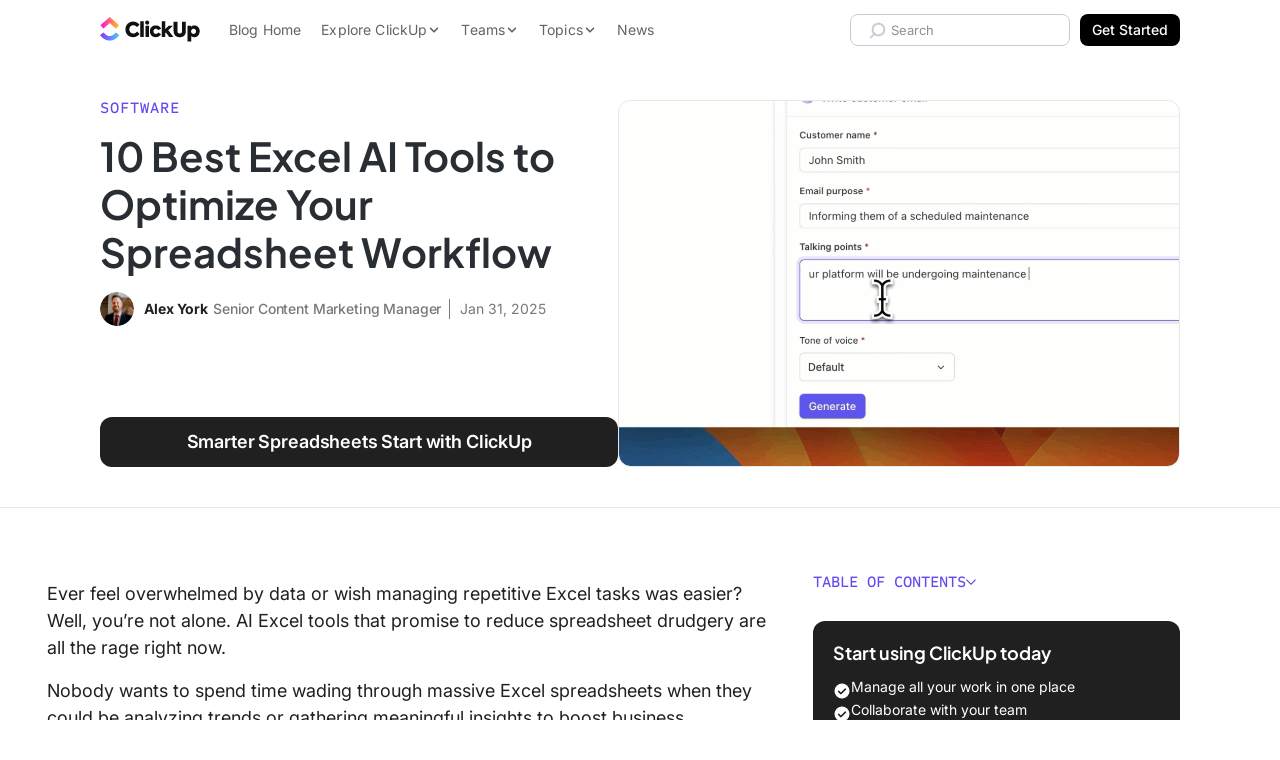

--- FILE ---
content_type: text/html; charset=UTF-8
request_url: https://clickup.com/blog/ai-excel-tools/
body_size: 65933
content:
<!doctype html><html class="no-js" lang="en-US"><head><meta charset="UTF-8" /><meta http-equiv="Content-Type" content="text/html; charset=UTF-8" /><meta http-equiv="X-UA-Compatible" content="IE=edge"><meta name="viewport" content="width=device-width, initial-scale=1"><link rel="preload" href="https://clickup.com/blog/wp-content/themes/clickup-v2/dist/Inter-Italic.847650bd.woff2" as="font" type="font/woff2" crossorigin><link rel="preload" href="https://clickup.com/blog/wp-content/themes/clickup-v2/dist/Inter.9b0b2305.woff2" as="font" type="font/woff2" crossorigin><link rel="preload" href="https://clickup.com/blog/wp-content/themes/clickup-v2/dist/PlusJakartaSans-Italic-VariableFont_wght.d87b84c6.woff2" as="font" type="font/woff2" crossorigin><link rel="preload" href="https://clickup.com/blog/wp-content/themes/clickup-v2/dist/PlusJakartaSans-VariableFont_wght.9576f880.woff2" as="font" type="font/woff2" crossorigin><link rel="preload" href="https://clickup.com/blog/wp-content/themes/clickup-v2/dist/ShantellSans-VariableFont.cc11c942.woff2" as="font" type="font/woff2" crossorigin><link rel="preload" href="https://clickup.com/blog/wp-content/themes/clickup-v2/dist/SometypeMono-VariableFont.ef76347c.woff2" as="font" type="font/woff2" crossorigin><link rel="preload" as="image" href="https://clickup.com/blog/wp-content/uploads/2024/02/ai-excel-tools-700x525.png" imagesrcset="https://clickup.com/blog/wp-content/uploads/2024/02/ai-excel-tools.png 1920w, https://clickup.com/blog/wp-content/uploads/2024/02/ai-excel-tools-300x225.png 300w, https://clickup.com/blog/wp-content/uploads/2024/02/ai-excel-tools-1400x1050.png 1400w, https://clickup.com/blog/wp-content/uploads/2024/02/ai-excel-tools-768x576.png 768w, https://clickup.com/blog/wp-content/uploads/2024/02/ai-excel-tools-1536x1152.png 1536w, https://clickup.com/blog/wp-content/uploads/2024/02/ai-excel-tools-700x525.png 700w" imagesizes="(max-width: 900px) 94vw, 832px"><meta name='robots' content='index, follow, max-image-preview:large, max-snippet:-1, max-video-preview:-1' /><style>img:is([sizes="auto" i], [sizes^="auto," i]) { contain-intrinsic-size: 3000px 1500px }</style><title>10 Best AI Excel Tools for Productivity in 2026</title><meta name="description" content="Unlock Excel&#039;s potential with 10 AI tools. It’s your shortcut to simplified tasks, increased productivity, and streamlined workflows." /><link rel="canonical" href="https://clickup.com/blog/ai-excel-tools/" /><meta property="og:locale" content="en_US" /><meta property="og:type" content="article" /><meta property="og:title" content="10 Best AI Excel Tools for Productivity in 2026" /><meta property="og:description" content="Unlock Excel&#039;s potential with 10 AI tools. It’s your shortcut to simplified tasks, increased productivity, and streamlined workflows." /><meta property="og:url" content="https://clickup.com/blog/ai-excel-tools/" /><meta property="og:site_name" content="ClickUp" /><meta property="article:publisher" content="https://www.facebook.com/clickupprojectmanagement" /><meta property="article:published_time" content="2025-01-31T08:00:00+00:00" /><meta property="article:modified_time" content="2025-04-25T11:53:10+00:00" /><meta property="og:image" content="https://clickup.com/blog/wp-content/uploads/2024/02/ai-excel-tools.png" /><meta property="og:image:width" content="1920" /><meta property="og:image:height" content="1440" /><meta property="og:image:type" content="image/png" /><meta name="author" content="Alex York" /><meta name="twitter:card" content="summary_large_image" /><meta name="twitter:creator" content="@clickup" /><meta name="twitter:site" content="@clickup" /><meta name="twitter:label1" content="Written by" /><meta name="twitter:data1" content="Alex York" /><meta name="twitter:label2" content="Est. reading time" /><meta name="twitter:data2" content="14 minutes" /> <script type="application/ld+json" class="yoast-schema-graph">{"@context":"https://schema.org","@graph":[{"@type":"Article","@id":"https://clickup.com/blog/ai-excel-tools/#article","isPartOf":{"@id":"https://clickup.com/blog/ai-excel-tools/"},"author":{"name":"Alex York","@id":"https://clickup.com/blog/#/schema/person/e466aedb071e127d72cdf7f4f36c04e7"},"headline":"10 Best Excel AI Tools to Optimize Your Spreadsheet Workflow","datePublished":"2025-01-31T08:00:00+00:00","dateModified":"2025-04-25T11:53:10+00:00","mainEntityOfPage":{"@id":"https://clickup.com/blog/ai-excel-tools/"},"wordCount":2712,"publisher":{"@id":"https://clickup.com/blog/#organization"},"image":{"@id":"https://clickup.com/blog/ai-excel-tools/#primaryimage"},"thumbnailUrl":"https://clickup.com/blog/wp-content/uploads/2024/02/ai-excel-tools.png","keywords":["ai","productivity"],"articleSection":["Software"],"inLanguage":"en-US"},{"@type":"WebPage","@id":"https://clickup.com/blog/ai-excel-tools/","url":"https://clickup.com/blog/ai-excel-tools/","name":"10 Best AI Excel Tools for Productivity in [year]","isPartOf":{"@id":"https://clickup.com/blog/#website"},"primaryImageOfPage":{"@id":"https://clickup.com/blog/ai-excel-tools/#primaryimage"},"image":{"@id":"https://clickup.com/blog/ai-excel-tools/#primaryimage"},"thumbnailUrl":"https://clickup.com/blog/wp-content/uploads/2024/02/ai-excel-tools.png","datePublished":"2025-01-31T08:00:00+00:00","dateModified":"2025-04-25T11:53:10+00:00","description":"Unlock Excel's potential with 10 AI tools. It’s your shortcut to simplified tasks, increased productivity, and streamlined workflows.","breadcrumb":{"@id":"https://clickup.com/blog/ai-excel-tools/#breadcrumb"},"inLanguage":"en-US","potentialAction":[{"@type":"ReadAction","target":["https://clickup.com/blog/ai-excel-tools/"]}]},{"@type":"ImageObject","inLanguage":"en-US","@id":"https://clickup.com/blog/ai-excel-tools/#primaryimage","url":"https://clickup.com/blog/wp-content/uploads/2024/02/ai-excel-tools.png","contentUrl":"https://clickup.com/blog/wp-content/uploads/2024/02/ai-excel-tools.png","width":1920,"height":1440,"caption":"ai excel tools"},{"@type":"BreadcrumbList","@id":"https://clickup.com/blog/ai-excel-tools/#breadcrumb","itemListElement":[{"@type":"ListItem","position":1,"name":"Home","item":"https://clickup.com/blog/"},{"@type":"ListItem","position":2,"name":"Software","item":"https://clickup.com/blog/software/"},{"@type":"ListItem","position":3,"name":"10 Best Excel AI Tools to Optimize Your Spreadsheet Workflow"}]},{"@type":"WebSite","@id":"https://clickup.com/blog/#website","url":"https://clickup.com/blog/","name":"ClickUp","description":"The ClickUp Blog","publisher":{"@id":"https://clickup.com/blog/#organization"},"potentialAction":[{"@type":"SearchAction","target":{"@type":"EntryPoint","urlTemplate":"https://clickup.com/blog/?s={search_term_string}"},"query-input":{"@type":"PropertyValueSpecification","valueRequired":true,"valueName":"search_term_string"}}],"inLanguage":"en-US"},{"@type":"Organization","@id":"https://clickup.com/blog/#organization","name":"ClickUp","url":"https://clickup.com/blog/","logo":{"@type":"ImageObject","inLanguage":"en-US","@id":"https://clickup.com/blog/#/schema/logo/image/","url":"https://clickup.com/blog/wp-content/uploads/2025/07/logo-v3-clickup-light.jpg","contentUrl":"https://clickup.com/blog/wp-content/uploads/2025/07/logo-v3-clickup-light.jpg","width":503,"height":125,"caption":"ClickUp"},"image":{"@id":"https://clickup.com/blog/#/schema/logo/image/"},"sameAs":["https://www.facebook.com/clickupprojectmanagement","https://x.com/clickup","https://www.linkedin.com/company/clickup-app","https://en.wikipedia.org/wiki/ClickUp","https://tiktok.com/@clickup","https://instagram.com/clickup","https://www.youtube.com/@ClickUpProductivity"]},{"@type":"Person","@id":"https://clickup.com/blog/#/schema/person/e466aedb071e127d72cdf7f4f36c04e7","name":"Alex York","image":{"@type":"ImageObject","inLanguage":"en-US","@id":"https://clickup.com/blog/#/schema/person/image/","url":"https://secure.gravatar.com/avatar/be45b41a481e6a2c2a914851aff4f2e01fc6697c0abf8386693ab8942a958220?s=96&d=retro&r=g","contentUrl":"https://secure.gravatar.com/avatar/be45b41a481e6a2c2a914851aff4f2e01fc6697c0abf8386693ab8942a958220?s=96&d=retro&r=g","caption":"Alex York"},"description":"Alex was previously a Senior Content Marketing Manager at ClickUp, where he extensively covered AI. When he's not overusing \"howdy\" or developing content strategies, you'll find him swinging from the rough at his local golf course or enjoying breakfast tacos with his daughter.","url":"https://clickup.com/blog/author/york/"}]}</script> <link rel='dns-prefetch' href='//cdnjs.cloudflare.com' /><link rel='dns-prefetch' href='//clickup.com' /><link rel='stylesheet' id='wp-block-library-css' href='https://clickup.com/blog/wp-includes/css/dist/block-library/style.min.css?ver=1818bc8d54b73404a6630b1e99466ac6' type='text/css' media='all' /><style id='classic-theme-styles-inline-css' type='text/css'>/*! This file is auto-generated */
.wp-block-button__link{color:#fff;background-color:#32373c;border-radius:9999px;box-shadow:none;text-decoration:none;padding:calc(.667em + 2px) calc(1.333em + 2px);font-size:1.125em}.wp-block-file__button{background:#32373c;color:#fff;text-decoration:none}</style><link rel='stylesheet' id='ultimate_blocks-cgb-style-css-css' href='https://clickup.com/blog/wp-content/cache/autoptimize/css/autoptimize_single_51da3f10dcb900efe5e46a6a74794ce3.css?ver=3.3.8' type='text/css' media='all' /><link rel='stylesheet' id='cu_blocks-cgb-style-css-css' href='https://clickup.com/blog/wp-content/cache/autoptimize/css/autoptimize_single_b910ebff1b79930842323a0c27cc0a63.css' type='text/css' media='all' /><style id='cu-buttons-blue-button-style-inline-css' type='text/css'>.wp-block-cu-buttons,[class^=wp-block-cu-buttons]{display:flex;inline-size:100%;justify-content:center}.cu-button{--button-color:124,104,238;--button-border-radius:0.625rem;--button-shadow-before:0 0.625rem 1.5625rem;--button-shadow-after:0 0.25rem 0.75rem;--button-hover-color:49,49,49;-webkit-margin-start:auto;-webkit-margin-end:auto;-webkit-appearance:none;-moz-appearance:none;appearance:none;background-color:rgb(var(--button-color,"124, 104, 238"));border:none;border-radius:var(--button-border-radius);color:var(--color-white,#fff);display:inline-block;font-size:.875rem;font-weight:700;line-height:1.1428571429;margin-inline-end:auto;margin-inline-start:auto;padding:1.25rem 2.1875rem;position:relative;text-align:center;text-decoration:none;transition:transform .25s ease-in-out;z-index:1}.cu-button:after,.cu-button:before{block-size:100%;border-radius:var(--button-border-radius);content:"";inline-size:100%;inset:0;position:absolute;transition:opacity .25s ease-in;z-index:0}.cu-button:before{box-shadow:var(--button-shadow-before) rgba(var(--button-color),.3);opacity:1}.cu-button:after{box-shadow:var(--button-shadow-after) rgba(var(--button-color),.4);opacity:0}.cu-button:active,.cu-button:focus,.cu-button:hover{color:#fff!important;cursor:pointer;transform:translateY(1px)}.cu-button:active:before,.cu-button:focus:before,.cu-button:hover:before{opacity:0}.cu-button:active:after,.cu-button:focus:after,.cu-button:hover:after{opacity:1}.cu-button--purple{--button-color:124,104,238}.cu-button--pink{--button-color:253,113,175}.cu-button--blue{--button-color:73,204,249}.cu-button--green{--button-color:0,184,132}</style><style id='create-block-cu-image-with-overlay-style-inline-css' type='text/css'>.wp-block-create-block-cu-image-with-overlay figure{inline-size:100%}.wp-block-create-block-cu-image-with-overlay .cu-image-with-overlay__overlay{border-radius:9px;inline-size:100%;position:relative}.wp-block-create-block-cu-image-with-overlay .cu-image-with-overlay__overlay:after{background-color:#fff;block-size:100%;border-radius:9px;content:"";inline-size:100%;inset-block-start:0;inset-inline-start:0;opacity:0!important;position:absolute;transition:all .25s ease-in-out;z-index:1}.wp-block-create-block-cu-image-with-overlay .cu-image-with-overlay__overlay img{inline-size:100%}.wp-block-create-block-cu-image-with-overlay .cu-image-with-overlay__cta-wrap{align-items:center;block-size:100%;display:flex;gap:24px;inline-size:100%;inset-block-start:0;inset-inline-start:0;justify-content:center;opacity:0!important;position:absolute;transition:all .25s ease-in-out;z-index:2}.wp-block-create-block-cu-image-with-overlay .cu-image-with-overlay__cta{--button-color:124,104,238;--button-border-radius:0.625rem;--button-shadow-before:0 0.625rem 1.5625rem;--button-shadow-after:0 0.25rem 0.75rem;--button-hover-color:49,49,49;-webkit-appearance:none;-moz-appearance:none;appearance:none;background-color:rgb(var(--button-color,"124, 104, 238"));border:none;border-radius:var(--button-border-radius);color:var(--color-white,#fff);display:block;font-size:.875rem;font-weight:700;line-height:1.1428571429;padding:1.25rem 2.1875rem;position:relative;text-align:center;text-decoration:none;transition:transform .25s ease-in-out;z-index:1}.wp-block-create-block-cu-image-with-overlay .cu-image-with-overlay__cta:after,.wp-block-create-block-cu-image-with-overlay .cu-image-with-overlay__cta:before{block-size:100%;border-radius:var(--button-border-radius);content:"";inline-size:100%;inset:0;position:absolute;transition:opacity .25s ease-in;z-index:0}.wp-block-create-block-cu-image-with-overlay .cu-image-with-overlay__cta:before{box-shadow:var(--button-shadow-before) rgba(var(--button-color),.3);opacity:1}.wp-block-create-block-cu-image-with-overlay .cu-image-with-overlay__cta:after{box-shadow:var(--button-shadow-after) rgba(var(--button-color),.4);opacity:0}.wp-block-create-block-cu-image-with-overlay .cu-image-with-overlay__cta:active,.wp-block-create-block-cu-image-with-overlay .cu-image-with-overlay__cta:focus,.wp-block-create-block-cu-image-with-overlay .cu-image-with-overlay__cta:hover{color:#fff!important;cursor:pointer;transform:translateY(1px)}.wp-block-create-block-cu-image-with-overlay .cu-image-with-overlay__cta:active:before,.wp-block-create-block-cu-image-with-overlay .cu-image-with-overlay__cta:focus:before,.wp-block-create-block-cu-image-with-overlay .cu-image-with-overlay__cta:hover:before{opacity:0}.wp-block-create-block-cu-image-with-overlay .cu-image-with-overlay__cta:active:after,.wp-block-create-block-cu-image-with-overlay .cu-image-with-overlay__cta:focus:after,.wp-block-create-block-cu-image-with-overlay .cu-image-with-overlay__cta:hover:after{opacity:1}.wp-block-create-block-cu-image-with-overlay .cu-image-with-overlay__cta.cu-image-with-overlay__cta--purple{--button-color:124,104,238}.wp-block-create-block-cu-image-with-overlay .cu-image-with-overlay__cta.cu-image-with-overlay__cta--pink{--button-color:253,113,175}.wp-block-create-block-cu-image-with-overlay .cu-image-with-overlay__cta.cu-image-with-overlay__cta--blue{--button-color:73,204,249}.wp-block-create-block-cu-image-with-overlay .cu-image-with-overlay__cta.cu-image-with-overlay__cta--green{--button-color:0,184,132}.wp-block-create-block-cu-image-with-overlay .cu-image-with-overlay__cta.cu-image-with-overlay__cta--black{--button-color:49,49,49}.cu-image-with-overlay__overlay:hover:after{opacity:.8!important}.cu-image-with-overlay__overlay:hover .cu-image-with-overlay__cta-wrap{opacity:1!important}</style><style id='create-block-cu-table-style-inline-css' type='text/css'>.visually-hidden{clip:rect(0 0 0 0);-webkit-clip-path:inset(50%);clip-path:inset(50%);height:1px;overflow:hidden;position:absolute;white-space:nowrap;width:1px}.cu-block-table{max-width:none;width:auto;min-width:100%;-webkit-margin-before:30px;margin-block-start:30px;-webkit-margin-after:30px;margin-block-end:30px;border-collapse:collapse;table-layout:fixed}@media screen and (max-width: 600px){.cu-block-table{display:block;max-width:100%;min-width:100%;width:100%}.cu-block-table colgroup{display:none}}@media screen and (max-width: 600px){.cu-block-table__row{display:flex;width:100%;-webkit-padding-start:25px;padding-inline-start:25px;-webkit-padding-end:25px;padding-inline-end:25px;border-radius:12px}.cu-block-table__row+.cu-block-table__row{-webkit-margin-before:15px;margin-block-start:15px}}@media screen and (max-width: 600px){.cu-block-table__row_header{clip:rect(0 0 0 0);-webkit-clip-path:inset(50%);clip-path:inset(50%);height:1px;overflow:hidden;position:absolute;white-space:nowrap;width:1px}}.cu-block-table__row_header th{padding-bottom:25px;text-align:center;font:700 18px/24px "Axiforma",sans-serif}.cu-block-table__row_header th:first-child{-webkit-padding-start:25px;padding-inline-start:25px}.cu-block-table__row_header th:last-child{-webkit-padding-end:25px;padding-inline-end:25px}.cu-block-table__row_header th[data-align=left]{text-align:left}.cu-block-table__row_header th[data-align=right]{text-align:right}.cu-block-table__row_header th[data-align=center]{text-align:center}.cu-block-table__row_header th[data-valign=top]{vertical-align:top}.cu-block-table__row_header th[data-valign=center]{vertical-align:middle}.cu-block-table__row_header th[data-valign=bottom]{vertical-align:bottom}.cu-block-table_row-headings th[scope=col]:first-child{text-align:left}.cu-block-table__row_body:nth-child(odd){background-color:rgba(233,235,240,.5)}.cu-table-block__cell{width:var(--td-width, inherit);-webkit-padding-before:15px;padding-block-start:15px;-webkit-padding-after:15px;padding-block-end:15px;-webkit-padding-start:10px;padding-inline-start:10px;-webkit-padding-end:10px;padding-inline-end:10px;text-align:center;font:16px/24px "Axiforma",sans-serif}@media screen and (max-width: 600px){.cu-table-block__cell{width:100%;font:14px/22px "Axiforma",sans-serif;-webkit-padding-before:15px;padding-block-start:15px;-webkit-padding-after:0;padding-block-end:0;text-align:left}.cu-table-block__cell::before{content:attr(data-row-header);display:block;text-align:left;font-weight:bold}}.cu-table-block__cell:first-child{-webkit-padding-start:25px;padding-inline-start:25px;border-top-left-radius:12px;border-bottom-left-radius:12px}@media screen and (max-width: 600px){.cu-table-block__cell:first-child{-webkit-padding-start:unset;padding-inline-start:unset}}.cu-table-block__cell:last-child{-webkit-padding-end:25px;padding-inline-end:25px;-webkit-padding-after:15px;padding-block-end:15px;border-top-right-radius:12px;border-bottom-right-radius:12px}@media screen and (max-width: 600px){.cu-table-block__cell:last-child{-webkit-padding-end:unset;padding-inline-end:unset}}.cu-table-block__cell[scope=row]:first-child{font-weight:700;text-align:left}@media screen and (max-width: 600px){.cu-table-block__cell[scope=row]:first-child{width:100%;-webkit-padding-before:20px;padding-block-start:20px;-webkit-padding-after:0;padding-block-end:0;-webkit-padding-start:10px;padding-inline-start:10px;font-size:18px}.cu-table-block__cell[scope=row]:first-child::before{content:"";display:none}}.cu-table-block__cell[data-align=left]{text-align:left}.cu-table-block__cell[data-align=right]{text-align:right}.cu-table-block__cell[data-align=center]{text-align:center}.cu-table-block__cell[data-valign=top]{vertical-align:top}.cu-table-block__cell[data-valign=center]{vertical-align:middle}.cu-table-block__cell[data-valign=bottom]{vertical-align:bottom}</style><link rel='stylesheet' id='html5-player-video-style-css' href='https://clickup.com/blog/wp-content/cache/autoptimize/css/autoptimize_single_9ec63506fae21c3164116481422ca6a9.css?ver=2.6.1' type='text/css' media='all' /><link rel='stylesheet' id='html5-player-youtube-style-css' href='https://clickup.com/blog/wp-content/cache/autoptimize/css/autoptimize_single_9ec63506fae21c3164116481422ca6a9.css?ver=2.6.1' type='text/css' media='all' /><link rel='stylesheet' id='html5-player-vimeo-style-css' href='https://clickup.com/blog/wp-content/cache/autoptimize/css/autoptimize_single_9ec63506fae21c3164116481422ca6a9.css?ver=2.6.1' type='text/css' media='all' /><style id='create-block-prompt-box-style-inline-css' type='text/css'>/*!**************************************************************************************************************************************************************************************************************************************************!*\
  !*** css ./node_modules/css-loader/dist/cjs.js??ruleSet[1].rules[4].use[1]!./node_modules/postcss-loader/dist/cjs.js??ruleSet[1].rules[4].use[2]!./node_modules/sass-loader/dist/cjs.js??ruleSet[1].rules[4].use[3]!./src/prompt-box/style.scss ***!
  \**************************************************************************************************************************************************************************************************************************************************/
/**
 * The following styles get applied both on the front of your site
 * and in the editor.
 *
 */
.block-prompt-box--wrapper {
  border: 3px solid rgba(185, 190, 199, 0.75);
  outline: 6px solid rgba(185, 190, 199, 0.25);
  border-radius: 12px;
  padding: 20px;
  margin: 0 6px;
}
.block-prompt-box--header {
  display: -webkit-box;
  display: -ms-flexbox;
  display: flex;
  -webkit-box-orient: horizontal;
  -webkit-box-direction: normal;
      -ms-flex-direction: row;
          flex-direction: row;
  -webkit-box-align: start;
      -ms-flex-align: start;
          align-items: flex-start;
  -webkit-box-pack: start;
      -ms-flex-pack: start;
          justify-content: flex-start;
  gap: 12px;
}
.block-prompt-box--header-icon {
  stroke: rgb(0, 0, 0) !important;
  margin-top: 6px;
}
.block-prompt-box--title {
  margin: 0 !important;
  padding: 0 !important;
  font-size: 18px !important;
  font-weight: 600 !important;
  letter-spacing: 0 !important;
}
.block-prompt-box--description {
  margin: 0 0 20px 0 !important;
  padding: 0;
}
.block-prompt-box--sample-prompt-selector {
  display: -webkit-box;
  display: -ms-flexbox;
  display: flex;
  -webkit-box-orient: horizontal;
  -webkit-box-direction: normal;
      -ms-flex-direction: row;
          flex-direction: row;
  -webkit-box-align: center;
      -ms-flex-align: center;
          align-items: center;
  -webkit-box-pack: justify;
      -ms-flex-pack: justify;
          justify-content: space-between;
  background: rgb(243, 243, 247);
  color: #646464;
  border-radius: 8px;
  padding: 8px 12px;
  margin: 0 0 10px 0;
  border: 1px solid rgb(226, 226, 233);
  width: 100%;
  cursor: pointer;
}
.block-prompt-box--sample-prompt-selector-icon {
  height: 16px;
  width: 16px;
}
.block-prompt-box--prompt-options-container {
  position: relative;
}
.block-prompt-box--sample-prompt-options {
  background: rgb(243, 243, 247);
  color: #646464;
  display: -webkit-box;
  display: -ms-flexbox;
  display: flex;
  -webkit-box-orient: vertical;
  -webkit-box-direction: normal;
      -ms-flex-direction: column;
          flex-direction: column;
  -webkit-box-align: start;
      -ms-flex-align: start;
          align-items: flex-start;
  border-radius: 8px;
  display: none;
  position: absolute;
  top: 40px;
  left: 0;
  width: 100%;
  z-index: 99;
}
.block-prompt-box--sample-prompt-options.is-open {
  display: -webkit-box;
  display: -ms-flexbox;
  display: flex;
}
.block-prompt-box--sample-prompt-option {
  display: -webkit-box;
  display: -ms-flexbox;
  display: flex;
  -webkit-box-orient: horizontal;
  -webkit-box-direction: normal;
      -ms-flex-direction: row;
          flex-direction: row;
  -webkit-box-align: center;
      -ms-flex-align: center;
          align-items: center;
  -webkit-box-pack: justify;
      -ms-flex-pack: justify;
          justify-content: space-between;
  border: 0;
  background: rgb(243, 243, 247);
  color: #646464;
  border: 1px solid rgb(226, 226, 233);
  padding: 8px 12px;
  font-size: 14px;
  font-weight: 600;
  width: 100%;
  border-bottom: 0;
  cursor: pointer;
}
.block-prompt-box--sample-prompt-option:hover, .block-prompt-box--sample-prompt-option:focus, .block-prompt-box--sample-prompt-option:active {
  color: rgb(98, 73, 223) !important;
  background-color: rgba(237, 237, 242, 0.3);
}
.block-prompt-box--sample-prompt-option:first-of-type {
  border-top-left-radius: 8px;
  border-top-right-radius: 8px;
}
.block-prompt-box--sample-prompt-option:last-of-type {
  border-bottom: 1px solid rgb(226, 226, 233);
  border-bottom-left-radius: 8px;
  border-bottom-right-radius: 8px;
}
.block-prompt-box--sample-prompt-option--prompt {
  font-weight: 400;
}
.block-prompt-box--sample-prompt-option--back {
  -webkit-box-pack: start;
      -ms-flex-pack: start;
          justify-content: flex-start;
  gap: 12px;
}
.block-prompt-box--sample-prompt-option--back svg {
  height: 12px;
  width: 12px;
  -webkit-transform: rotate(180deg);
      -ms-transform: rotate(180deg);
          transform: rotate(180deg);
}
.block-prompt-box--sample-prompt-option-icon {
  height: 12px;
  width: 12px;
  opacity: 0.75;
}
.block-prompt-box--text-input {
  background: rgb(243, 243, 247);
  color: #646464;
  border: 3px solid rgba(185, 190, 199, 0.75);
  outline: 4px solid rgba(185, 190, 199, 0.25);
  border-radius: 12px;
  padding: 8px 12px;
  width: 100%;
  margin: 18px 0 15px 0;
  min-height: 120px;
}
.block-prompt-box--submit {
  display: -webkit-box;
  display: -ms-flexbox;
  display: flex;
  -webkit-box-orient: horizontal;
  -webkit-box-direction: normal;
      -ms-flex-direction: row;
          flex-direction: row;
  -webkit-box-align: center;
      -ms-flex-align: center;
          align-items: center;
  -webkit-box-pack: center;
      -ms-flex-pack: center;
          justify-content: center;
  gap: 8px;
  background-color: #000;
  color: rgb(255, 255, 255);
  border: 0;
  padding: 12px 20px;
  border-radius: 8px;
  font-weight: 600;
  min-width: 50%;
  margin: 0 auto;
  -webkit-transition: background-color 0.2s ease !important;
  transition: background-color 0.2s ease !important;
  cursor: pointer;
}
.block-prompt-box--submit:hover, .block-prompt-box--submit:focus, .block-prompt-box--submit:active {
  background-color: #333 !important;
}
.block-prompt-box--submit-icon {
  height: 16px;
  width: 16px;
}
.block-prompt-box--user-feedback {
  font-size: 14px;
  text-align: center;
  color: crimson;
  margin: 0 0 10px 0;
}

/*# sourceMappingURL=style-index.css.map*/</style><style id='global-styles-inline-css' type='text/css'>:root{--wp--preset--aspect-ratio--square: 1;--wp--preset--aspect-ratio--4-3: 4/3;--wp--preset--aspect-ratio--3-4: 3/4;--wp--preset--aspect-ratio--3-2: 3/2;--wp--preset--aspect-ratio--2-3: 2/3;--wp--preset--aspect-ratio--16-9: 16/9;--wp--preset--aspect-ratio--9-16: 9/16;--wp--preset--color--black: #000000;--wp--preset--color--cyan-bluish-gray: #abb8c3;--wp--preset--color--white: #ffffff;--wp--preset--color--pale-pink: #f78da7;--wp--preset--color--vivid-red: #cf2e2e;--wp--preset--color--luminous-vivid-orange: #ff6900;--wp--preset--color--luminous-vivid-amber: #fcb900;--wp--preset--color--light-green-cyan: #7bdcb5;--wp--preset--color--vivid-green-cyan: #00d084;--wp--preset--color--pale-cyan-blue: #8ed1fc;--wp--preset--color--vivid-cyan-blue: #0693e3;--wp--preset--color--vivid-purple: #9b51e0;--wp--preset--gradient--vivid-cyan-blue-to-vivid-purple: linear-gradient(135deg,rgba(6,147,227,1) 0%,rgb(155,81,224) 100%);--wp--preset--gradient--light-green-cyan-to-vivid-green-cyan: linear-gradient(135deg,rgb(122,220,180) 0%,rgb(0,208,130) 100%);--wp--preset--gradient--luminous-vivid-amber-to-luminous-vivid-orange: linear-gradient(135deg,rgba(252,185,0,1) 0%,rgba(255,105,0,1) 100%);--wp--preset--gradient--luminous-vivid-orange-to-vivid-red: linear-gradient(135deg,rgba(255,105,0,1) 0%,rgb(207,46,46) 100%);--wp--preset--gradient--very-light-gray-to-cyan-bluish-gray: linear-gradient(135deg,rgb(238,238,238) 0%,rgb(169,184,195) 100%);--wp--preset--gradient--cool-to-warm-spectrum: linear-gradient(135deg,rgb(74,234,220) 0%,rgb(151,120,209) 20%,rgb(207,42,186) 40%,rgb(238,44,130) 60%,rgb(251,105,98) 80%,rgb(254,248,76) 100%);--wp--preset--gradient--blush-light-purple: linear-gradient(135deg,rgb(255,206,236) 0%,rgb(152,150,240) 100%);--wp--preset--gradient--blush-bordeaux: linear-gradient(135deg,rgb(254,205,165) 0%,rgb(254,45,45) 50%,rgb(107,0,62) 100%);--wp--preset--gradient--luminous-dusk: linear-gradient(135deg,rgb(255,203,112) 0%,rgb(199,81,192) 50%,rgb(65,88,208) 100%);--wp--preset--gradient--pale-ocean: linear-gradient(135deg,rgb(255,245,203) 0%,rgb(182,227,212) 50%,rgb(51,167,181) 100%);--wp--preset--gradient--electric-grass: linear-gradient(135deg,rgb(202,248,128) 0%,rgb(113,206,126) 100%);--wp--preset--gradient--midnight: linear-gradient(135deg,rgb(2,3,129) 0%,rgb(40,116,252) 100%);--wp--preset--font-size--small: 13px;--wp--preset--font-size--medium: 20px;--wp--preset--font-size--large: 36px;--wp--preset--font-size--x-large: 42px;--wp--preset--spacing--20: 0.44rem;--wp--preset--spacing--30: 0.67rem;--wp--preset--spacing--40: 1rem;--wp--preset--spacing--50: 1.5rem;--wp--preset--spacing--60: 2.25rem;--wp--preset--spacing--70: 3.38rem;--wp--preset--spacing--80: 5.06rem;--wp--preset--shadow--natural: 6px 6px 9px rgba(0, 0, 0, 0.2);--wp--preset--shadow--deep: 12px 12px 50px rgba(0, 0, 0, 0.4);--wp--preset--shadow--sharp: 6px 6px 0px rgba(0, 0, 0, 0.2);--wp--preset--shadow--outlined: 6px 6px 0px -3px rgba(255, 255, 255, 1), 6px 6px rgba(0, 0, 0, 1);--wp--preset--shadow--crisp: 6px 6px 0px rgba(0, 0, 0, 1);}:where(.is-layout-flex){gap: 0.5em;}:where(.is-layout-grid){gap: 0.5em;}body .is-layout-flex{display: flex;}.is-layout-flex{flex-wrap: wrap;align-items: center;}.is-layout-flex > :is(*, div){margin: 0;}body .is-layout-grid{display: grid;}.is-layout-grid > :is(*, div){margin: 0;}:where(.wp-block-columns.is-layout-flex){gap: 2em;}:where(.wp-block-columns.is-layout-grid){gap: 2em;}:where(.wp-block-post-template.is-layout-flex){gap: 1.25em;}:where(.wp-block-post-template.is-layout-grid){gap: 1.25em;}.has-black-color{color: var(--wp--preset--color--black) !important;}.has-cyan-bluish-gray-color{color: var(--wp--preset--color--cyan-bluish-gray) !important;}.has-white-color{color: var(--wp--preset--color--white) !important;}.has-pale-pink-color{color: var(--wp--preset--color--pale-pink) !important;}.has-vivid-red-color{color: var(--wp--preset--color--vivid-red) !important;}.has-luminous-vivid-orange-color{color: var(--wp--preset--color--luminous-vivid-orange) !important;}.has-luminous-vivid-amber-color{color: var(--wp--preset--color--luminous-vivid-amber) !important;}.has-light-green-cyan-color{color: var(--wp--preset--color--light-green-cyan) !important;}.has-vivid-green-cyan-color{color: var(--wp--preset--color--vivid-green-cyan) !important;}.has-pale-cyan-blue-color{color: var(--wp--preset--color--pale-cyan-blue) !important;}.has-vivid-cyan-blue-color{color: var(--wp--preset--color--vivid-cyan-blue) !important;}.has-vivid-purple-color{color: var(--wp--preset--color--vivid-purple) !important;}.has-black-background-color{background-color: var(--wp--preset--color--black) !important;}.has-cyan-bluish-gray-background-color{background-color: var(--wp--preset--color--cyan-bluish-gray) !important;}.has-white-background-color{background-color: var(--wp--preset--color--white) !important;}.has-pale-pink-background-color{background-color: var(--wp--preset--color--pale-pink) !important;}.has-vivid-red-background-color{background-color: var(--wp--preset--color--vivid-red) !important;}.has-luminous-vivid-orange-background-color{background-color: var(--wp--preset--color--luminous-vivid-orange) !important;}.has-luminous-vivid-amber-background-color{background-color: var(--wp--preset--color--luminous-vivid-amber) !important;}.has-light-green-cyan-background-color{background-color: var(--wp--preset--color--light-green-cyan) !important;}.has-vivid-green-cyan-background-color{background-color: var(--wp--preset--color--vivid-green-cyan) !important;}.has-pale-cyan-blue-background-color{background-color: var(--wp--preset--color--pale-cyan-blue) !important;}.has-vivid-cyan-blue-background-color{background-color: var(--wp--preset--color--vivid-cyan-blue) !important;}.has-vivid-purple-background-color{background-color: var(--wp--preset--color--vivid-purple) !important;}.has-black-border-color{border-color: var(--wp--preset--color--black) !important;}.has-cyan-bluish-gray-border-color{border-color: var(--wp--preset--color--cyan-bluish-gray) !important;}.has-white-border-color{border-color: var(--wp--preset--color--white) !important;}.has-pale-pink-border-color{border-color: var(--wp--preset--color--pale-pink) !important;}.has-vivid-red-border-color{border-color: var(--wp--preset--color--vivid-red) !important;}.has-luminous-vivid-orange-border-color{border-color: var(--wp--preset--color--luminous-vivid-orange) !important;}.has-luminous-vivid-amber-border-color{border-color: var(--wp--preset--color--luminous-vivid-amber) !important;}.has-light-green-cyan-border-color{border-color: var(--wp--preset--color--light-green-cyan) !important;}.has-vivid-green-cyan-border-color{border-color: var(--wp--preset--color--vivid-green-cyan) !important;}.has-pale-cyan-blue-border-color{border-color: var(--wp--preset--color--pale-cyan-blue) !important;}.has-vivid-cyan-blue-border-color{border-color: var(--wp--preset--color--vivid-cyan-blue) !important;}.has-vivid-purple-border-color{border-color: var(--wp--preset--color--vivid-purple) !important;}.has-vivid-cyan-blue-to-vivid-purple-gradient-background{background: var(--wp--preset--gradient--vivid-cyan-blue-to-vivid-purple) !important;}.has-light-green-cyan-to-vivid-green-cyan-gradient-background{background: var(--wp--preset--gradient--light-green-cyan-to-vivid-green-cyan) !important;}.has-luminous-vivid-amber-to-luminous-vivid-orange-gradient-background{background: var(--wp--preset--gradient--luminous-vivid-amber-to-luminous-vivid-orange) !important;}.has-luminous-vivid-orange-to-vivid-red-gradient-background{background: var(--wp--preset--gradient--luminous-vivid-orange-to-vivid-red) !important;}.has-very-light-gray-to-cyan-bluish-gray-gradient-background{background: var(--wp--preset--gradient--very-light-gray-to-cyan-bluish-gray) !important;}.has-cool-to-warm-spectrum-gradient-background{background: var(--wp--preset--gradient--cool-to-warm-spectrum) !important;}.has-blush-light-purple-gradient-background{background: var(--wp--preset--gradient--blush-light-purple) !important;}.has-blush-bordeaux-gradient-background{background: var(--wp--preset--gradient--blush-bordeaux) !important;}.has-luminous-dusk-gradient-background{background: var(--wp--preset--gradient--luminous-dusk) !important;}.has-pale-ocean-gradient-background{background: var(--wp--preset--gradient--pale-ocean) !important;}.has-electric-grass-gradient-background{background: var(--wp--preset--gradient--electric-grass) !important;}.has-midnight-gradient-background{background: var(--wp--preset--gradient--midnight) !important;}.has-small-font-size{font-size: var(--wp--preset--font-size--small) !important;}.has-medium-font-size{font-size: var(--wp--preset--font-size--medium) !important;}.has-large-font-size{font-size: var(--wp--preset--font-size--large) !important;}.has-x-large-font-size{font-size: var(--wp--preset--font-size--x-large) !important;}
:where(.wp-block-post-template.is-layout-flex){gap: 1.25em;}:where(.wp-block-post-template.is-layout-grid){gap: 1.25em;}
:where(.wp-block-columns.is-layout-flex){gap: 2em;}:where(.wp-block-columns.is-layout-grid){gap: 2em;}
:root :where(.wp-block-pullquote){font-size: 1.5em;line-height: 1.6;}</style><link rel='stylesheet' id='ub-extension-style-css-css' href='https://clickup.com/blog/wp-content/cache/autoptimize/css/autoptimize_single_b060b95f3c5cfd04f0558a88351b5c65.css?ver=1818bc8d54b73404a6630b1e99466ac6' type='text/css' media='all' /><link rel='stylesheet' id='affiliatable_swiper_css-css' href='https://cdnjs.cloudflare.com/ajax/libs/Swiper/8.4.5/swiper-bundle.min.css?ver=1818bc8d54b73404a6630b1e99466ac6' type='text/css' media='all' /><link rel='stylesheet' id='affiliatable_css-css' href='https://clickup.com/blog/wp-content/cache/autoptimize/css/autoptimize_single_b234b6f50711c2dd641799f227edd792.css?ver=1818bc8d54b73404a6630b1e99466ac6' type='text/css' media='all' /><link rel='stylesheet' id='cu_styles-css' href='https://clickup.com/blog/wp-content/cache/autoptimize/css/autoptimize_single_51f76c09b18683579a3a53134ea7aaea.css?ver=2.0.0' type='text/css' media='all' /><link rel='stylesheet' id='enlighterjs-css' href='https://clickup.com/blog/wp-content/plugins/enlighter/cache/enlighterjs.min.css?ver=7qt7WNknHMbt6Rw' type='text/css' media='all' /><link rel="https://api.w.org/" href="https://clickup.com/blog/wp-json/" /><link rel="alternate" title="JSON" type="application/json" href="https://clickup.com/blog/wp-json/wp/v2/posts/138487" /><style>#h5vpQuickPlayer { width: 100%; max-width: 100%; margin: 0 auto; }</style><link rel="apple-touch-icon" sizes="180x180" href="/blog/wp-content/uploads/fbrfg/apple-touch-icon.png?v=3"><link rel="icon" type="image/png" sizes="32x32" href="/blog/wp-content/uploads/fbrfg/favicon-32x32.png?v=3"><link rel="icon" type="image/png" sizes="16x16" href="/blog/wp-content/uploads/fbrfg/favicon-16x16.png?v=3"><link rel="manifest" href="/blog/wp-content/uploads/fbrfg/site.webmanifest?v=3"><link rel="mask-icon" href="/blog/wp-content/uploads/fbrfg/safari-pinned-tab.svg?v=3" color="#7b68ee"><link rel="shortcut icon" href="/blog/wp-content/uploads/fbrfg/favicon.ico?v=3"><meta name="msapplication-TileColor" content="#da532c"><meta name="msapplication-config" content="/blog/wp-content/uploads/fbrfg/browserconfig.xml?v=3"><meta name="theme-color" content="#ffffff"><link rel="alternate" hreflang="en" href="https://clickup.com/blog/ai-excel-tools/"><link rel="alternate" hreflang="x-default" href="https://clickup.com/blog/ai-excel-tools/"><link rel="icon" href="https://clickup.com/blog/wp-content/uploads/2022/01/icon-384x384-1-150x150.png" sizes="32x32" /><link rel="icon" href="https://clickup.com/blog/wp-content/uploads/2022/01/icon-384x384-1-300x300.png" sizes="192x192" /><link rel="apple-touch-icon" href="https://clickup.com/blog/wp-content/uploads/2022/01/icon-384x384-1-300x300.png" /><meta name="msapplication-TileImage" content="https://clickup.com/blog/wp-content/uploads/2022/01/icon-384x384-1-300x300.png" /><style type="text/css" id="wp-custom-css">.anchor {
    scroll-margin-top: 165px;
}


/* Key Takeaways Block */
.key-takeaways {
  background: linear-gradient(
    135deg,
    rgba(102, 71, 240, 0.04),
    rgba(0, 145, 255, 0.04)
  );
  padding: 24px;
  margin-bottom: 32px;
  border-radius: 12px;
  position: relative;
}

/* Top accent bar using core purple-to-blue gradient (#6647F0 → #0091FF) */
.key-takeaways::before {
  content: "";
  position: absolute;
  top: 0;
  left: 0;
  height: 5px;
  width: 100%;
  border-radius: 12px 12px 0 0;
  background-image: linear-gradient(90deg, #FF02F0, #FC6D2D);
}

.key-takeaways h3 {
  font-size: 18px;
  font-weight: 600;
  color: #292D34;
  margin-bottom: 0; /* reset since separator now in pseudo */
  padding-bottom: 16px; /* space to match separator margin */
  position: relative;
}

.key-takeaways h3::after {
  content: "";
  display: block;
  border-top: 1px solid #E1E5EA;
  margin-top: 16px;
}

.key-takeaways ul {
  margin: 0;
  padding-left: 1.2em;
}

.key-takeaways li {
  color: #292D34;
  line-height: 1.6;
}



/* Highlight Block - left gradient accent, aligned with Key Takeaways */
.highlight-block {
  background: linear-gradient(
    135deg,
    rgba(102, 71, 240, 0.04),
    rgba(0, 145, 255, 0.04)
  );
  padding: 24px 24px 24px 20px;
  margin: 25px 0 32px;
  border-radius: 12px;
  border: 1px solid #E1E5EA;
  position: relative;
  overflow: hidden;
  font-size: 16px;
}

.highlight-block::before {
  content: "";
  position: absolute;
  top: 0;
  left: 0;
  bottom: 0;
  width: 5px;
  background-image: linear-gradient(180deg, #FF02F0, #FC6D2D);
  border-radius: 12px 0 0 12px;
}

.highlight-block p {
  margin: 0 0 14px;
  color: #292D34;
  line-height: 1.6;
}

.highlight-block p:last-child {
  margin-bottom: 0;
}

.highlight-block hr {
  display: none;
}

.highlight-block strong {
  font-weight: 600;
}



/* ClickUp Highlight Card Block */
.clickup-highlight-card {
  background: #ffffff;
  border: 1px solid #E0DCF5;
  border-radius: 10px;
  padding: 32px;
  margin: 48px 0;
  box-shadow: 0px 6px 12px rgba(0, 0, 0, 0.04);
}

/* Header layout */
.clickup-highlight-header {
  display: flex;
  align-items: center;
  gap: 10px;
  margin-bottom: 24px;
}

/* Logo container */
.clickup-logo-wrap {
  display: flex;
  align-items: center;
  justify-content: center;
  height: 40px;
  width: auto;
}

/* Affiliatable buttons */
.cta-copy a.cg-btn,
.cta-copy a.cg-btn:visited,
.cta-copy a.cg-btn:hover,
.cta-copy a.cg-btn:focus,
.cta-copy a.cg-btn:active {
  color: #fff !important;
  text-decoration: none;
}

/* Row separators inside Affiliatable table (this post only) */
body.postid-6165 table.cg-table-two {
  border-collapse: separate;
  border-spacing: 0;
}

body.postid-6165 table.cg-table-two tbody tr + tr td {
  border-top: 1px solid #E1E5EA;
}

/* Add padding around the whole Affiliatable table block */
.affiliatable-pad {
  padding: 16px;
}

/* Outer frame around the whole Affiliatable block */
.affiliatable-pad table.cg-table-two{
  border-left:1px solid #E1E5EA !important;
}</style><noscript><style id="rocket-lazyload-nojs-css">.rll-youtube-player, [data-lazy-src]{display:none !important;}</style></noscript><meta name="apple-itunes-app" content="app-id=1535098836"><link rel="profile" href="http://gmpg.org/xfn/11"><link rel="manifest" href="https://clickup.com/blog/wp-content/themes/clickup-v2/manifest.json"><link rel='alternate' hreflang='ar' href='https://clickup.com/ar/blog/138487/ai-excel-tools' /><link rel='alternate' hreflang='bg' href='https://clickup.com/bg/blog/138487/ai-excel-tools' /><link rel='alternate' hreflang='cs' href='https://clickup.com/cs/blog/138487/nastroje-ai-pro-excel' /><link rel='alternate' hreflang='de' href='https://clickup.com/de/blog/138487/ai-excel-tools' /><link rel='alternate' hreflang='es-ES' href='https://clickup.com/es-ES/blog/138487/herramientas-de-ai-excel' /><link rel='alternate' hreflang='fr-FR' href='https://clickup.com/fr-FR/blog/138487/outils-dia-excel' /><link rel='alternate' hreflang='hu' href='https://clickup.com/hu/blog/138487/ai-excel-eszkoezoek' /><link rel='alternate' hreflang='id' href='https://clickup.com/id/blog/138487/ai-excel-tools' /><link rel='alternate' hreflang='it' href='https://clickup.com/it/blog/138487/strumenti-di-ia-excel' /><link rel='alternate' hreflang='ja' href='https://clickup.com/ja/blog/138487/ai-excel-tools' /><link rel='alternate' hreflang='ko' href='https://clickup.com/ko/blog/138487/ai-excel-tools' /><link rel='alternate' hreflang='nl' href='https://clickup.com/nl/blog/138487/ai-excel-hulpmiddelen' /><link rel='alternate' hreflang='pl' href='https://clickup.com/pl/blog/138487/narzedzia-ai-excel' /><link rel='alternate' hreflang='pt-BR' href='https://clickup.com/pt-BR/blog/138487/ferramentas-ai-excel' /><link rel='alternate' hreflang='sv' href='https://clickup.com/sv/blog/138487/ai-excel-verktyg' /><link rel='alternate' hreflang='th' href='https://clickup.com/th/blog/138487/ai-excel-tools' /><link rel='alternate' hreflang='tr' href='https://clickup.com/tr/blog/138487/ai-excel-araclari' /><link rel='alternate' hreflang='vi' href='https://clickup.com/vi/blog/138487/ai-excel-tools' />  <script async src="https://www.googletagmanager.com/gtag/js?id=AW-617640813"></script> <script>window.dataLayer = window.dataLayer || []; 
		function gtag(){dataLayer.push(arguments);}
	  	// Default ad_storage to 'denied' in EEA (GDPR) regions
		gtag('consent', 'default', { 
		  ad_storage: "denied", 
		  analytics_storage: "denied", 
		  functionality_storage: "denied", 
		  personalization_storage: "denied", 
		  security_storage: "granted",  
		  ad_user_data: "denied",
		  ad_personalization: "denied", 
		  'wait_for_update': 500,
		  'region': ['GB', 'CH', 'AT', 'BE', 'BG', 'HR', 'CY', 'CZ', 'DK', 'EE', 'FI', 'FR', 'DE', 'GR', 'HU', 'IS', 'IE', 'IT', 'LV', 'LI', 'LT', 'LU', 'MT', 'NL', 'NO', 'PL', 'PT', 'RO', 'SK', 'SI', 'ES', 'SE'],
		}); 
		// Default ad_storage to 'granted' in all other regions
		gtag('consent', 'default', { 
		  ad_storage: "granted", 
		  analytics_storage: "granted", 
		  functionality_storage: "granted", 
		  personalization_storage: "granted", 
		  security_storage: "granted",  
		  ad_user_data: "granted",
		  ad_personalization: "granted", 
		  'wait_for_update': 500,
		}); 
		gtag('js', new Date()); 
		gtag('config', 'AW-617640813');</script>  <script src="https://cdn.cookielaw.org/scripttemplates/otSDKStub.js"  type="text/javascript" charset="UTF-8" data-domain-script="018ee378-2311-79c0-8023-1b68c61553b8" ></script> <script type="text/javascript">function getOneTrustData() {
			return {
				dataSubjectId: typeof OneTrust !== 'undefined' && OneTrust.getDataSubjectId ? OneTrust.getDataSubjectId() : null,
				consentStatus: typeof OptanonActiveGroups !== 'undefined' ? OptanonActiveGroups : '',
				consentGeo: typeof OneTrust !== 'undefined' && OneTrust.getGeolocationData ? OneTrust.getGeolocationData() : null,
			};
		}

		function getActiveGroupsList(consentStatus) {
			return consentStatus.split(',').filter(element => element !== '' && element != null);
		}

		function trackConsent(data) {
			// Check if analytics and analytics.track are defined before calling
			if (typeof analytics !== 'undefined' && typeof analytics.track === 'function') {
				analytics.track('submit cookie consent', {
					dataSubjectId: data.dataSubjectId,
					consentStatus: data.consentStatus,
					consentGeo: data.consentGeo,
				});
			} 
		}

		function OptanonWrapper() {
			const { dataSubjectId, consentStatus, consentGeo } = getOneTrustData();
			const activeGroupsList = getActiveGroupsList(consentStatus);
			const initialConsentModel = consentStatus;
			let hasReloaded = sessionStorage.getItem('onetrust-has-reloaded') === 'true';
			
			// Initial tracking
			trackConsent({ dataSubjectId, consentStatus, consentGeo });

			window.addEventListener('OneTrustGroupsUpdated', function() {

				const { dataSubjectId, consentStatus, consentGeo } = getOneTrustData();
				const activeGroupsList = getActiveGroupsList(consentStatus);

				if (activeGroupsList.includes('C0002')) {
					trackConsent({ dataSubjectId, consentStatus, consentGeo });
				}
				
				// Only reload if consent has actually changed AND we haven't already reloaded this session
				if (consentStatus !== initialConsentModel && !hasReloaded) {
					sessionStorage.setItem('onetrust-has-reloaded', 'true');
					location.reload();
				}
			});
			if (window?.OneTrust?.getGeolocationData) {
				const eeaCountries = ["GB", "CH", "AT", "BE", "BG", "HR", "CY", "CZ", "DK", "EE", "FI", "FR", "DE", "GR", "HU", "IS", "IE", "IT", "LV", "LI", "LT", "LU", "MT", "NL", "NO", "PL", "PT", "RO", "SK", "SI", "ES", "SE"];
				const conesentGeo = window.OneTrust.getGeolocationData();
				if(eeaCountries.includes(conesentGeo.country.toUpperCase())) {
					document.body.classList.add("is-in-eea");
					var cookiePreferencesLink = document.getElementById('cookiePreferencesLink');
					if (cookiePreferencesLink) {
							cookiePreferencesLink.style.display = "inline-block";
							cookiePreferencesLink.classList.remove('hidden');
							cookiePreferencesLink.addEventListener('click', function(event) {
									window?.OneTrust?.ToggleInfoDisplay();
									event.preventDefault();
							});
					}
				}
				conesentGeo.country === "US" ? document.body.classList.add("is-in-us") : null;
			}
		}</script>  <script src="https://cdn.jsdelivr.net/npm/@segment/analytics-consent-wrapper-onetrust@latest/dist/umd/analytics-onetrust.umd.js" ></script> <script>var writeKey = "lqak3fioWGWK6wyy0uUrsRyMDxdfDaUn";
		if (window.location.hostname === 'clickup.com') {
			writeKey = "1jee08ClTXJYjnSCN6OoV3mNPyxRsDSu"
		}
		!function(){
			let disableAnalytics = false;
			let activeGroupsString = window.OptanonActiveGroups? window.OptanonActiveGroups : '';
			let cookies = document.cookie;
			let match = cookies.match(/(^| )OptanonConsent=([^;]+)/);
			if(activeGroupsString !== '') {
				if(activeGroupsString.includes('C0002') || activeGroupsString.includes('C0003') || activeGroupsString.includes('C0004')) {
					disableAnalytics = false;
				} else {
					disableAnalytics = true;
				}
			} else if(match) {
				let cookieValue = match[2];
				let params = cookieValue.split('&');
				let groupsParam = params.find(param => param.startsWith('groups='));
				let groupsValue = '';
				if (groupsParam) {
						groupsValue = decodeURIComponent(groupsParam.split('=')[1]);
				}
				if (groupsValue.includes('C0002:1') || groupsValue.includes('C0003:1') || groupsValue.includes('C0004:1')) {
						disableAnalytics = false;
				} else {
						disableAnalytics = true;
				}
			} else {
					console.warn('OptanonConsent cookie not found');
			}
			var analytics=window.analytics=window.analytics||[];if(!analytics.initialize)if(analytics.invoked)window.console&&console.error&&console.error("Segment snippet included twice.");else{analytics.invoked=!0;analytics.methods=["trackSubmit","trackClick","trackLink","trackForm","pageview","identify","reset","group","track","ready","alias","debug","page","once","off","on","addSourceMiddleware","addIntegrationMiddleware","setAnonymousId","addDestinationMiddleware"];analytics.factory=function(e){return function(){var t=Array.prototype.slice.call(arguments);t.unshift(e);analytics.push(t);return analytics}};for(var e=0;e<analytics.methods.length;e++){var key=analytics.methods[e];analytics[key]=analytics.factory(key)}analytics.load=function(key,e){var t=document.createElement("script");t.type="text/javascript";t.async=!0;t.src="https://data.web.clickup.com/analytics.js/v1/" + key + "/analytics.min.js";var n=document.getElementsByTagName("script")[0];n.parentNode.insertBefore(t,n);analytics._loadOptions=e};analytics._writeKey=writeKey;;analytics.SNIPPET_VERSION="4.15.3";
			withOneTrust(analytics).load(writeKey, { disable: disableAnalytics, integrations: { "Segment.io": { apiHost: "io.web.clickup.com/v1" }}});
			}
		}();</script>    <script>// initial page and identify calls
		try {
			var ajsAnonId = localStorage.getItem('ajs_anonymous_id');
			if (!ajsAnonId) {
				window.analytics.setAnonymousId(window.crypto.randomUUID());
			}
		} catch (err) {
			console.error("error retrieve ajsAnonId:", err);
		}
		window.analytics.page();
		window.analytics.identify();

		function identifyWithGtagResult(result) {
			if (result) {
				window.analytics.identify({
					clientId: result.clientId || undefined,
					sessionId: result.sessionId || undefined,
					sessionNum: result.sessionNum || undefined,
				});
			}
		}

		// Check if the gtagGet event has already been pushed
		if (window.dataLayer) {
			for (var i = 0; i < window.dataLayer.length; i++) {
				var item = window.dataLayer[i];
				if (item.event === "gtagGet") {
					identifyWithGtagResult(item.gtagResult);
					break;
				}
			}
		}

		// If the gtagGet event has been pushed, identify with the result
		window.addEventListener("load", function(event) {
			// Wait until the dataLayer is ready
			if (!window.dataLayer) {
				return;
			}

			var result = null;
			for (var i = 0; i < window.dataLayer.length; i++) {
				var item = window.dataLayer[i];
				if (item.event === "gtagGet") {
					result = item.gtagResult;
					break;
				}
			}

			identifyWithGtagResult(result);
		});</script> <script src="https://cdn.affiliatable.io/5670e55e4d3459091885818c74beba82.js" async></script>  <script type="application/ld+json">{
  "@context": "https://schema.org",
  "@type": "Organization",
  "@id": "https://clickup.com/#organization",
  "url": "https://clickup.com/",
  "name": "ClickUp",
  "logo": "https://clickup.com/assets/brand/clickup-logo-text.png",
  "sameAs": [
    "https://en.wikipedia.org/wiki/ClickUp",
    "https://www.facebook.com/clickupprojectmanagement/",
    "https://www.instagram.com/clickup/",
    "https://www.linkedin.com/company/12949663",
    "https://www.youtube.com/clickupproductivity",
    "https://github.com/clickup",
    "https://twitter.com/clickup",
    "https://www.pinterest.com/clickup_app/",
    "https://www.crunchbase.com/organization/clickup",
    "https://www.g2.com/products/clickup/reviews",
    "https://www.trustpilot.com/review/clickup.com",
    "https://www.glassdoor.com/Overview/Working-at-ClickUp-EI_IE2037206.11,18.htm",
    "https://www.getapp.com/project-management-planning-software/a/clickup/"
  ]
}</script> <script type="application/ld+json">{
  "@context": "https://schema.org",
  "@type": "Product",
  "@id": "https://clickup.com/#product",
  "name": "ClickUp",
  "url": "https://clickup.com/",
  "brand": {
    "@type": "Organization",
    "@id": "https://clickup.com/#organization"
  },
  "aggregateRating": {
    "@type": "AggregateRating",
    "ratingValue": 4.7,
    "ratingCount": 19704,
    "reviewCount": 19704
  }
}</script> </head><body class="wp-singular post-template-default single single-post postid-138487 single-format-standard wp-theme-clickup-v2 four-o-redesign"> <a class="skip-link visually-hidden" href="#main">Skip to content.</a><header
 x-data="{ search: false, menu: false }"
 :class="{ 'is-open' : (search || menu) }"
 @click.outside="search = false; menu = false"
 @keydown.escape.document="search = false; menu = false"
 class="top-bar"
 id="site-header"><div class="header"><div class="header__container container"><div class="header__logo logo"> <a
 href="https://clickup.com"
 data-segment-track-click
 data-segment-props='
 {
 "linkUrl": "https://clickup.com",
 "location": "nav",
 "buttonClicked": "ClickUp Logo"
 }
 '
 > <svg width="157" height="39" viewBox="0 0 157 39" fill="none" xmlns="http://www.w3.org/2000/svg"> <path d="M0 28.2893L5.60573 23.9517C8.584 27.8779 11.7483 29.6876 15.2704 29.6876C18.7737 29.6876 21.8485 27.8993 24.6925 24.004L30.3783 28.237C26.2747 33.854 21.1751 36.8218 15.2704 36.8218C9.38448 36.8218 4.23549 33.873 0 28.2893Z" fill="url(#paint0_linear_3648_204581)"/> <path d="M15.2521 9.43624L5.2743 18.121L0.662109 12.718L15.2733 0L29.7691 12.7275L25.1357 18.1115L15.2521 9.43624Z" fill="url(#paint1_linear_3648_204581)"/> <path fill-rule="evenodd" clip-rule="evenodd" d="M70.8273 8.71324C70.8273 10.5919 72.1834 11.9617 74.0434 11.9617V11.9641C75.8421 11.9641 77.2312 10.5919 77.2312 8.71324C77.2312 6.89639 75.8421 5.52661 74.0434 5.52661C72.247 5.52661 70.8273 6.89639 70.8273 8.71324ZM68.7821 6.80116V31.1147H63.2305V6.80116H68.7821ZM51.8755 31.4647C48.4693 31.4645 45.6303 30.3492 43.328 28.1188C41.0254 25.8572 39.8906 22.9584 39.8906 19.4198C39.8906 15.8526 41.056 12.9205 43.3586 10.6256C45.6941 8.29986 48.5335 7.15363 51.9097 7.15363C56.0745 7.15363 59.7638 8.9681 61.911 11.8052L58.1534 15.7884C56.3547 13.8432 54.3982 12.8563 52.2863 12.8563C50.4876 12.8563 49.0044 13.4603 47.773 14.704C46.5747 15.9478 45.9767 17.5102 45.9767 19.3889C45.9767 21.2057 46.5747 22.7348 47.773 23.9785C49.0044 25.189 50.4876 25.793 52.2534 25.793C54.556 25.793 56.576 24.7728 58.2476 22.7657L62.1606 26.5588C61.087 27.9927 59.6367 29.1723 57.8379 30.095C56.0395 31.0199 54.0528 31.4646 51.8755 31.4647ZM76.8513 13.524V31.1147H71.2667V13.524H76.8513ZM80.8551 28.9151C82.5879 30.6368 84.7963 31.4977 87.5414 31.4977C91.2331 31.4977 94.3549 29.6808 95.8712 26.7486L91.4214 24.0733C90.7905 25.4431 89.3072 26.3349 87.6992 26.3349C85.4578 26.3349 83.7862 24.6131 83.7862 22.2874C83.7666 21.2318 84.164 20.2118 84.8904 19.4527C85.6485 18.6869 86.595 18.3041 87.7627 18.3041C89.3708 18.3041 90.6021 19.0698 91.485 20.568L95.9324 18.209C94.4515 14.863 91.2637 13.0794 87.6356 13.0794C84.8598 13.0794 82.6208 13.9379 80.8857 15.6596C79.1505 17.3814 78.2982 19.5787 78.2982 22.2874C78.2982 24.996 79.1505 27.1957 80.8551 28.9151ZM115.235 31.1147H108.608L103.463 24.135L102.644 24.9007V31.1147H97.0947V6.80116H102.646V18.6226L107.882 13.524H114.665L107.19 20.5988L115.235 31.1147ZM115.607 7.56512V21.9692C115.607 28.9155 120.403 31.529 125.229 31.529C130.086 31.529 134.852 28.9155 134.852 21.9692V7.56512H128.888V21.874C128.888 24.4543 127.374 25.7931 125.229 25.7931C123.051 25.7931 121.538 24.5185 121.538 21.874V7.56512H115.607ZM148.032 13.0794C150.525 13.0794 152.545 13.9712 154.153 15.7548C155.761 17.5074 156.55 19.7071 156.55 22.2874C156.55 24.87 155.731 27.0673 154.123 28.8842C152.512 30.6677 150.494 31.5619 148.065 31.5619C146.139 31.5619 144.467 30.9246 143.111 29.6499V38.3489H137.527V13.5241H143.017V15.1507C144.373 13.7786 146.045 13.0794 148.032 13.0794ZM146.961 18.3045C149.232 18.3045 150.871 20.0572 150.871 22.352H150.873C150.887 23.4168 150.49 24.4453 149.767 25.22C149.042 26.0166 148.095 26.3995 146.961 26.3995C145.823 26.3995 144.877 26.0166 144.121 25.22C143.394 24.4233 143.017 23.4673 143.017 22.352C143.017 20.0572 144.689 18.3045 146.961 18.3045Z" fill="#111111"/> <defs> <linearGradient id="paint0_linear_3648_204581" x1="0" y1="39.1398" x2="30.3783" y2="39.1398" gradientUnits="userSpaceOnUse"> <stop stop-color="#8930FD"/> <stop offset="1" stop-color="#49CCF9"/> </linearGradient> <linearGradient id="paint1_linear_3648_204581" x1="0.662109" y1="21.3846" x2="29.7691" y2="21.3846" gradientUnits="userSpaceOnUse"> <stop stop-color="#FF02F0"/> <stop offset="1" stop-color="#FFC800"/> </linearGradient> </defs> </svg> <span class="visually-hidden">ClickUp Blog</span> </a></div><div
 :class="{ 'navigation--open' : menu, 'search--open' : search, }"
 class="navigation tablet-hidden"><div class="navigation__container container"><nav class="navigation__menu" aria-label="Main Navigation"><ul id="navigation" class="navigation__list list-reset" role="list" data-level="0"><li
 class="navigation__item menu-item menu-item-type-custom menu-item-object-custom menu-item-home menu-item-53551 navigation__item--no-children"
 style="--dropdown-menu-item-color: #CCC; --dropdown-menu-item-delay: calc(5 - 1)"
 > <a
 href="https://clickup.com/blog/"
 class="navigation__link"
 data-segment-track-click
 data-segment-props='
 {
 "linkUrl": "https://clickup.com/blog/",
 "location": "nav",
 "buttonClicked": "Blog Home"
 }
 '
 > Blog Home <svg width="14" height="14" viewBox="0 0 14 14" fill="none" xmlns="http://www.w3.org/2000/svg"><path d="M3.5 5.25L7 8.75L10.5 5.25" stroke="currentColor" stroke-width="1.5" stroke-linecap="round" stroke-linejoin="round"></path></svg> </a></li><li x-data="{ open: false }" :class="{ 'navigation__item--open' : open }"
 class="navigation__item menu-item menu-item-type-taxonomy menu-item-object-category menu-item-22965 menu-item-has-children navigation__item--has-children"
 style="--dropdown-menu-item-color: #7B68EE; --dropdown-menu-item-delay: calc(5 - 2)" data-parent
 ><div class="navigation__link-wrapper spread"> <a
 href="https://clickup.com/blog/product/"
 class="navigation__link"
 data-segment-track-click
 data-segment-props='
 {
 "linkUrl": "https://clickup.com/blog/product/",
 "location": "nav",
 "buttonClicked": "Explore ClickUp"
 }
 '
 > Explore ClickUp <svg width="14" height="14" viewBox="0 0 14 14" fill="none" xmlns="http://www.w3.org/2000/svg"><path d="M3.5 5.25L7 8.75L10.5 5.25" stroke="currentColor" stroke-width="1.5" stroke-linecap="round" stroke-linejoin="round"></path></svg> </a> <button
 @click="open = !open;"
 class="navigation__button center button button--white hidden-desktop tablet-visible"
 > <svg width="24" height="24" viewBox="0 0 24 24" fill="none" xmlns="http://www.w3.org/2000/svg" class="MobileAccordionButton_mobileMenuArrow__KlNqo"><path d="M9 6L15 12L9 18" stroke="currentColor" stroke-width="1.5" stroke-linecap="round" stroke-linejoin="round"></path></svg><span class="visually-hidden">See Explore ClickUp sub-links.</span> </button></div><ul
 :class="{ 'dropdown-menu--open' : open }"
 class="navigation__dropdown-menu dropdown-menu list-reset"
 data-level="1"
 role="list"
 ><li
 class="navigation__item menu-item menu-item-type-custom menu-item-object-custom menu-item-247498 navigation__item--no-children"
 style="--dropdown-menu-item-color: #CCC; --dropdown-menu-item-delay: calc(6 - 1)"
 > <a
 href="https://clickup.com/on-demand-demo"
 class="navigation__link nav-link"
 data-segment-track-click
 data-segment-props='
 {
 "linkUrl": "https://clickup.com/on-demand-demo",
 "location": "nav > Explore ClickUp",
 "buttonClicked": "Product Demo"
 }
 '
 ><div class="nav-link__group "><div class="nav-link__wrap"> <span class="nav-link__title">Product Demo</span></div></div> </a></li><li
 class="navigation__item menu-item menu-item-type-custom menu-item-object-custom menu-item-117048 navigation__item--no-children"
 style="--dropdown-menu-item-color: #CCC; --dropdown-menu-item-delay: calc(6 - 2)"
 > <a
 href="https://clickup.com/pricing"
 class="navigation__link nav-link"
 data-segment-track-click
 data-segment-props='
 {
 "linkUrl": "https://clickup.com/pricing",
 "location": "nav > Explore ClickUp",
 "buttonClicked": "Pricing"
 }
 '
 ><div class="nav-link__group "><div class="nav-link__wrap"> <span class="nav-link__title">Pricing</span></div></div> </a></li><li
 class="navigation__item menu-item menu-item-type-custom menu-item-object-custom menu-item-117044 navigation__item--no-children"
 style="--dropdown-menu-item-color: #CCC; --dropdown-menu-item-delay: calc(6 - 3)"
 > <a
 href="https://clickup.com/templates"
 class="navigation__link nav-link"
 data-segment-track-click
 data-segment-props='
 {
 "linkUrl": "https://clickup.com/templates",
 "location": "nav > Explore ClickUp",
 "buttonClicked": "Templates"
 }
 '
 ><div class="nav-link__group "><div class="nav-link__wrap"> <span class="nav-link__title">Templates</span></div></div> </a></li><li
 class="navigation__item menu-item menu-item-type-custom menu-item-object-custom menu-item-117045 navigation__item--no-children"
 style="--dropdown-menu-item-color: #CCC; --dropdown-menu-item-delay: calc(6 - 4)"
 > <a
 href="https://clickup.com/features"
 class="navigation__link nav-link"
 data-segment-track-click
 data-segment-props='
 {
 "linkUrl": "https://clickup.com/features",
 "location": "nav > Explore ClickUp",
 "buttonClicked": "Features"
 }
 '
 ><div class="nav-link__group "><div class="nav-link__wrap"> <span class="nav-link__title">Features</span></div></div> </a></li><li
 class="navigation__item menu-item menu-item-type-custom menu-item-object-custom menu-item-117046 navigation__item--no-children"
 style="--dropdown-menu-item-color: #CCC; --dropdown-menu-item-delay: calc(6 - 5)"
 > <a
 href="https://clickup.com/teams"
 class="navigation__link nav-link"
 data-segment-track-click
 data-segment-props='
 {
 "linkUrl": "https://clickup.com/teams",
 "location": "nav > Explore ClickUp",
 "buttonClicked": "Use Cases"
 }
 '
 ><div class="nav-link__group "><div class="nav-link__wrap"> <span class="nav-link__title">Use Cases</span></div></div> </a></li><li
 class="navigation__item menu-item menu-item-type-custom menu-item-object-custom menu-item-124782 navigation__item--no-children"
 style="--dropdown-menu-item-color: #CCC; --dropdown-menu-item-delay: calc(6 - 6)"
 > <a
 href="https://clickup.com/integrations"
 class="navigation__link nav-link"
 data-segment-track-click
 data-segment-props='
 {
 "linkUrl": "https://clickup.com/integrations",
 "location": "nav > Explore ClickUp",
 "buttonClicked": "Integrations"
 }
 '
 ><div class="nav-link__group "><div class="nav-link__wrap"> <span class="nav-link__title">Integrations</span></div></div> </a></li></ul></li><li x-data="{ open: false }" :class="{ 'navigation__item--open' : open }"
 class="navigation__item menu-item menu-item-type-custom menu-item-object-custom menu-item-43296 menu-item-has-children navigation__item--has-children"
 style="--dropdown-menu-item-color: #7B68EE; --dropdown-menu-item-delay: calc(5 - 3)" data-parent
 ><div class="navigation__link-wrapper spread"> <a
 href="https://clickup.com/blog/topics/"
 class="navigation__link"
 data-segment-track-click
 data-segment-props='
 {
 "linkUrl": "https://clickup.com/blog/topics/",
 "location": "nav",
 "buttonClicked": "Teams"
 }
 '
 > Teams <svg width="14" height="14" viewBox="0 0 14 14" fill="none" xmlns="http://www.w3.org/2000/svg"><path d="M3.5 5.25L7 8.75L10.5 5.25" stroke="currentColor" stroke-width="1.5" stroke-linecap="round" stroke-linejoin="round"></path></svg> </a> <button
 @click="open = !open;"
 class="navigation__button center button button--white hidden-desktop tablet-visible"
 > <svg width="24" height="24" viewBox="0 0 24 24" fill="none" xmlns="http://www.w3.org/2000/svg" class="MobileAccordionButton_mobileMenuArrow__KlNqo"><path d="M9 6L15 12L9 18" stroke="currentColor" stroke-width="1.5" stroke-linecap="round" stroke-linejoin="round"></path></svg><span class="visually-hidden">See Teams sub-links.</span> </button></div><ul
 :class="{ 'dropdown-menu--open' : open }"
 class="navigation__dropdown-menu dropdown-menu list-reset"
 data-level="1"
 role="list"
 ><li
 class="navigation__item menu-item menu-item-type-custom menu-item-object-custom menu-item-43294 navigation__item--no-children"
 style="--dropdown-menu-item-color: #7B68EE; --dropdown-menu-item-delay: calc(6 - 1)"
 > <a
 href="https://clickup.com/blog/agencies/"
 class="navigation__link nav-link"
 data-segment-track-click
 data-segment-props='
 {
 "linkUrl": "https://clickup.com/blog/agencies/",
 "location": "nav > Teams",
 "buttonClicked": "Agencies"
 }
 '
 ><div class="nav-link__group "><div class="nav-link__wrap"> <span class="nav-link__title">Agencies</span></div></div> </a></li><li
 class="navigation__item menu-item menu-item-type-custom menu-item-object-custom menu-item-43295 navigation__item--no-children"
 style="--dropdown-menu-item-color: #7B68EE; --dropdown-menu-item-delay: calc(6 - 2)"
 > <a
 href="https://clickup.com/blog/design/"
 class="navigation__link nav-link"
 data-segment-track-click
 data-segment-props='
 {
 "linkUrl": "https://clickup.com/blog/design/",
 "location": "nav > Teams",
 "buttonClicked": "Design"
 }
 '
 ><div class="nav-link__group "><div class="nav-link__wrap"> <span class="nav-link__title">Design</span></div></div> </a></li><li
 class="navigation__item menu-item menu-item-type-taxonomy menu-item-object-category menu-item-22955 navigation__item--no-children"
 style="--dropdown-menu-item-color: #27AE60; --dropdown-menu-item-delay: calc(6 - 3)"
 > <a
 href="https://clickup.com/blog/marketing/"
 class="navigation__link nav-link"
 data-segment-track-click
 data-segment-props='
 {
 "linkUrl": "https://clickup.com/blog/marketing/",
 "location": "nav > Teams",
 "buttonClicked": "Marketing"
 }
 '
 ><div class="nav-link__group "><div class="nav-link__wrap"> <span class="nav-link__title">Marketing</span></div></div> </a></li><li
 class="navigation__item menu-item menu-item-type-taxonomy menu-item-object-category menu-item-22956 navigation__item--no-children"
 style="--dropdown-menu-item-color: #7B68EE; --dropdown-menu-item-delay: calc(6 - 4)"
 > <a
 href="https://clickup.com/blog/product-management/"
 class="navigation__link nav-link"
 data-segment-track-click
 data-segment-props='
 {
 "linkUrl": "https://clickup.com/blog/product-management/",
 "location": "nav > Teams",
 "buttonClicked": "Product"
 }
 '
 ><div class="nav-link__group "><div class="nav-link__wrap"> <span class="nav-link__title">Product</span></div></div> </a></li><li
 class="navigation__item menu-item menu-item-type-taxonomy menu-item-object-category menu-item-51107 navigation__item--no-children"
 style="--dropdown-menu-item-color: #CCC; --dropdown-menu-item-delay: calc(6 - 5)"
 > <a
 href="https://clickup.com/blog/software-teams/"
 class="navigation__link nav-link"
 data-segment-track-click
 data-segment-props='
 {
 "linkUrl": "https://clickup.com/blog/software-teams/",
 "location": "nav > Teams",
 "buttonClicked": "Software"
 }
 '
 ><div class="nav-link__group "><div class="nav-link__wrap"> <span class="nav-link__title">Software</span></div></div> </a></li><li
 class="navigation__item menu-item menu-item-type-taxonomy menu-item-object-category menu-item-53780 navigation__item--no-children"
 style="--dropdown-menu-item-color: #CCC; --dropdown-menu-item-delay: calc(6 - 6)"
 > <a
 href="https://clickup.com/blog/construction/"
 class="navigation__link nav-link"
 data-segment-track-click
 data-segment-props='
 {
 "linkUrl": "https://clickup.com/blog/construction/",
 "location": "nav > Teams",
 "buttonClicked": "Construction"
 }
 '
 ><div class="nav-link__group "><div class="nav-link__wrap"> <span class="nav-link__title">Construction</span></div></div> </a></li></ul></li><li x-data="{ open: false }" :class="{ 'navigation__item--open' : open }"
 class="navigation__item menu-item menu-item-type-post_type menu-item-object-page menu-item-49949 menu-item-has-children navigation__item--has-children"
 style="--dropdown-menu-item-color: #CCC; --dropdown-menu-item-delay: calc(5 - 4)" data-parent
 ><div class="navigation__link-wrapper spread"> <a
 href="https://clickup.com/blog/topics/"
 class="navigation__link"
 data-segment-track-click
 data-segment-props='
 {
 "linkUrl": "https://clickup.com/blog/topics/",
 "location": "nav",
 "buttonClicked": "Topics"
 }
 '
 > Topics <svg width="14" height="14" viewBox="0 0 14 14" fill="none" xmlns="http://www.w3.org/2000/svg"><path d="M3.5 5.25L7 8.75L10.5 5.25" stroke="currentColor" stroke-width="1.5" stroke-linecap="round" stroke-linejoin="round"></path></svg> </a> <button
 @click="open = !open;"
 class="navigation__button center button button--white hidden-desktop tablet-visible"
 > <svg width="24" height="24" viewBox="0 0 24 24" fill="none" xmlns="http://www.w3.org/2000/svg" class="MobileAccordionButton_mobileMenuArrow__KlNqo"><path d="M9 6L15 12L9 18" stroke="currentColor" stroke-width="1.5" stroke-linecap="round" stroke-linejoin="round"></path></svg><span class="visually-hidden">See Topics sub-links.</span> </button></div><ul
 :class="{ 'dropdown-menu--open' : open }"
 class="navigation__dropdown-menu dropdown-menu list-reset"
 data-level="1"
 role="list"
 ><li
 class="navigation__item menu-item menu-item-type-custom menu-item-object-custom menu-item-124783 navigation__item--no-children"
 style="--dropdown-menu-item-color: #CCC; --dropdown-menu-item-delay: calc(9 - 1)"
 > <a
 href="https://clickup.com/blog/automation/"
 class="navigation__link nav-link"
 data-segment-track-click
 data-segment-props='
 {
 "linkUrl": "https://clickup.com/blog/automation/",
 "location": "nav > Topics",
 "buttonClicked": "AI & Automation"
 }
 '
 ><div class="nav-link__group "><div class="nav-link__wrap"> <span class="nav-link__title">AI & Automation</span></div></div> </a></li><li
 class="navigation__item menu-item menu-item-type-custom menu-item-object-custom menu-item-117043 navigation__item--no-children"
 style="--dropdown-menu-item-color: #FFFFFF; --dropdown-menu-item-delay: calc(9 - 2)"
 > <a
 href="https://clickup.com/teams/agile/"
 class="navigation__link nav-link"
 data-segment-track-click
 data-segment-props='
 {
 "linkUrl": "https://clickup.com/teams/agile/",
 "location": "nav > Topics",
 "buttonClicked": "Agile"
 }
 '
 ><div class="nav-link__group "><div class="nav-link__wrap"> <span class="nav-link__title">Agile</span></div></div> </a></li><li
 class="navigation__item menu-item menu-item-type-custom menu-item-object-custom menu-item-66848 navigation__item--no-children"
 style="--dropdown-menu-item-color: #CCC; --dropdown-menu-item-delay: calc(9 - 3)"
 > <a
 href="https://clickup.com/blog/clickup-insights/"
 class="navigation__link nav-link"
 data-segment-track-click
 data-segment-props='
 {
 "linkUrl": "https://clickup.com/blog/clickup-insights/",
 "location": "nav > Topics",
 "buttonClicked": "Data Insights"
 }
 '
 ><div class="nav-link__group "><div class="nav-link__wrap"> <span class="nav-link__title">Data Insights</span></div></div> </a></li><li
 class="navigation__item menu-item menu-item-type-custom menu-item-object-custom menu-item-117047 navigation__item--no-children"
 style="--dropdown-menu-item-color: #CCC; --dropdown-menu-item-delay: calc(9 - 4)"
 > <a
 href="https://clickup.com/blog/goals/"
 class="navigation__link nav-link"
 data-segment-track-click
 data-segment-props='
 {
 "linkUrl": "https://clickup.com/blog/goals/",
 "location": "nav > Topics",
 "buttonClicked": "Goal Setting"
 }
 '
 ><div class="nav-link__group "><div class="nav-link__wrap"> <span class="nav-link__title">Goal Setting</span></div></div> </a></li><li
 class="navigation__item menu-item menu-item-type-taxonomy menu-item-object-category menu-item-49948 navigation__item--no-children"
 style="--dropdown-menu-item-color: #CCC; --dropdown-menu-item-delay: calc(9 - 5)"
 > <a
 href="https://clickup.com/blog/note-taking/"
 class="navigation__link nav-link"
 data-segment-track-click
 data-segment-props='
 {
 "linkUrl": "https://clickup.com/blog/note-taking/",
 "location": "nav > Topics",
 "buttonClicked": "Note Taking"
 }
 '
 ><div class="nav-link__group "><div class="nav-link__wrap"> <span class="nav-link__title">Note Taking</span></div></div> </a></li><li
 class="navigation__item menu-item menu-item-type-taxonomy menu-item-object-category menu-item-22970 navigation__item--no-children"
 style="--dropdown-menu-item-color: #FFC800; --dropdown-menu-item-delay: calc(9 - 6)"
 > <a
 href="https://clickup.com/blog/productivity/"
 class="navigation__link nav-link"
 data-segment-track-click
 data-segment-props='
 {
 "linkUrl": "https://clickup.com/blog/productivity/",
 "location": "nav > Topics",
 "buttonClicked": "Productivity"
 }
 '
 ><div class="nav-link__group "><div class="nav-link__wrap"> <span class="nav-link__title">Productivity</span></div></div> </a></li><li
 class="navigation__item menu-item menu-item-type-taxonomy menu-item-object-category menu-item-22957 navigation__item--no-children"
 style="--dropdown-menu-item-color: #EB3DAE; --dropdown-menu-item-delay: calc(9 - 7)"
 > <a
 href="https://clickup.com/blog/project-management/"
 class="navigation__link nav-link"
 data-segment-track-click
 data-segment-props='
 {
 "linkUrl": "https://clickup.com/blog/project-management/",
 "location": "nav > Topics",
 "buttonClicked": "Project Management"
 }
 '
 ><div class="nav-link__group "><div class="nav-link__wrap"> <span class="nav-link__title">Project Management</span></div></div> </a></li><li
 class="navigation__item menu-item menu-item-type-taxonomy menu-item-object-category menu-item-22971 navigation__item--no-children"
 style="--dropdown-menu-item-color: #27AE60; --dropdown-menu-item-delay: calc(9 - 8)"
 > <a
 href="https://clickup.com/blog/remote-work/"
 class="navigation__link nav-link"
 data-segment-track-click
 data-segment-props='
 {
 "linkUrl": "https://clickup.com/blog/remote-work/",
 "location": "nav > Topics",
 "buttonClicked": "Data Insights"
 }
 '
 ><div class="nav-link__group "><div class="nav-link__wrap"> <span class="nav-link__title">Data Insights</span></div></div> </a></li><li
 class="navigation__item menu-item menu-item-type-taxonomy menu-item-object-category menu-item-22958 navigation__item--no-children"
 style="--dropdown-menu-item-color: #FFC800; --dropdown-menu-item-delay: calc(9 - 9)"
 > <a
 href="https://clickup.com/blog/time-management/"
 class="navigation__link nav-link"
 data-segment-track-click
 data-segment-props='
 {
 "linkUrl": "https://clickup.com/blog/time-management/",
 "location": "nav > Topics",
 "buttonClicked": "Time Management"
 }
 '
 ><div class="nav-link__group "><div class="nav-link__wrap"> <span class="nav-link__title">Time Management</span></div></div> </a></li></ul></li><li
 class="navigation__item menu-item menu-item-type-taxonomy menu-item-object-category menu-item-22962 navigation__item--no-children"
 style="--dropdown-menu-item-color: #7B68EE; --dropdown-menu-item-delay: calc(5 - 5)"
 > <a
 href="https://clickup.com/blog/news/"
 class="navigation__link"
 data-segment-track-click
 data-segment-props='
 {
 "linkUrl": "https://clickup.com/blog/news/",
 "location": "nav",
 "buttonClicked": "News"
 }
 '
 > News <svg width="14" height="14" viewBox="0 0 14 14" fill="none" xmlns="http://www.w3.org/2000/svg"><path d="M3.5 5.25L7 8.75L10.5 5.25" stroke="currentColor" stroke-width="1.5" stroke-linecap="round" stroke-linejoin="round"></path></svg> </a></li></ul><div class="navigation__highlight"></div></nav></div></div><div class="header__group center between"> <button class="mobile-navigation--cta" data-beta="" data-ga-click-tracking="" ga-event="Free trial click" ga-category="Free trial button" ga-label="blog desktop menu button" data-ga-tracking="ftmlead" data-segment-props="
 {
 "location": "nav",
 "buttonClicked": "Sign Up"
 }
 " onclick="setTimeout(() => document.getElementById('mail-catcher-input').focus(), 10)">
 Sign Up </button> <button
 @click="menu = false; search = !search;"
 :style="(search) ? '--icon-color: var(--color-brand)' : ''"
 class="button header--mobile-search button--white center button--show-tablet"><svg
 class="sprite-icon search-open is-visible" 
 width="20"
 height="20"
 style=" "
 :class="{ 'is-visible' : !search }"
 aria-hidden="true"
> <use xlink:href="#icon-search"></use> </svg> <svg
 class="sprite-icon menu-close" 
 width="18"
 height="18"
 style=" "
 :class="{ 'is-visible' : search }"
 aria-hidden="true"
> <use xlink:href="#icon-close"></use> </svg> <span
 x-show="search"
 class="visually-hidden"> Open Search. </span> <span
 x-cloak
 x-show="!search"
 class="visually-hidden"> Close Search. </span> </button> <button
 class="ab-cta--visible"
 data-beta
 data-ga-click-tracking
 ga-event="Free trial click"
 ga-category="Free trial button"
 ga-label="blog desktop menu button"
 data-ga-tracking="ftmlead"
 data-segment-props='
 {
 "location": "nav",
 "buttonClicked": "Sign Up"
 }
 '
 onclick="setTimeout(() => document.getElementById('mail-catcher-input').focus(), 10)"
 >
 Sign Up </button> <button
 @click="menu = !menu; search = false;"
 :style="(menu) ? '--icon-color: var(--color-brand)' : ''"
 class="header--mobile-menu button button--white center button--show-tablet"> <span class="header--mobile-menu-icon"></span> <span class="header--mobile-menu-icon"></span> <span class="header--mobile-menu-icon"></span> <svg class="header--mobile-menu-close" width="20" height="20" viewBox="0 0 20 20" fill="none" xmlns="http://www.w3.org/2000/svg"><path d="M15 5L5 15M5 5l10 10" stroke="currentColor" stroke-width="1.5" stroke-linecap="round" stroke-linejoin="round"></path></svg> <span
 x-show="menu"
 class="visually-hidden">Open Menu.</span> <span
 x-cloak
 x-show="!menu"
 class="visually-hidden">Close Menu.</span> </button><div
 x-data="LiveSearch"
 @keyup.escape="clearInput()"
 class="navigation__search search-input"><form
 @submit="setSegment($el)"
 class="search-input__form form"
 id="search-form"
 action="/blog"
 method="get"><div class="form__group"><div class="form__item"> <label class="form__label visually-hidden" for="search"> Search ClickUp </label> <input
 x-model="input"
 x-ref="searchInput"
 x-on:input.debounce.300.prevent="setResults()"
 class="form__input"
 type="text"
 name="s"
 id="search"
 placeholder="Search"
 minlength="3"
 maxlength="128"
 value="" /><div
 x-cloak
 x-show="loading"
 class="search-input__loading"> <svg aria-hidden="hidden" xmlns="http://www.w3.org/2000/svg" width="16" height="16" viewBox="0 0 24 24" fill="none" stroke="var(--icon-color, var(--color-grey-0))" stroke-width="2.5" stroke-linecap="round" stroke-linejoin="round"><path d="M21.5 2v6h-6M2.5 22v-6h6M2 11.5a10 10 0 0 1 18.8-4.3M22 12.5a10 10 0 0 1-18.8 4.2"/></svg></div> <button
 type="button"
 x-cloak
 x-show="input.length > 3"
 x-effect="if (input.length > 3) $refs.searchInput.focus()"
 @click="clearInput()"
 class="search-input__clear-button center"><svg
 class="sprite-icon " 
 width="12"
 height="12"
 style=" " 
 aria-hidden="true"
> <use xlink:href="#icon-close"></use> </svg> <span class="visually-hidden">Clear Search</span> </button></div></div></form><section
 :class="{ 'search-input__results--live' : (input.length > 3) }"
 class="search-input__results"
 aria-label="Search Results"
 aria-live="polite"><div class="search-results__wrapper"><div
 :class="{ 'search-results--loaded' : ((input.length > 3 && !loading && !error) || (input.length > 3 && noResults)) }"
 class="search-results"><div class="center"><p x-show="error" x-text="'Error: ' + error"></p></div> <template x-if="keywords && keywords.length && !loading"><div class="search-results__filters filters"><div class="container row"><p class="filters__title fs-xs t-grey-1">Filter by Keywords</p><ul class="filters__list row row--wrap align-center between list-reset" role="list"> <template x-for="keyword in keywords" :key="keyword[2]"><li class="filters__item"> <a
 x-html="keyword[0]"
 :href="(isProd) ? `/blog/?s=${input}&cat=${keyword[2]}` : `/?s=${input}&cat=${keyword[2]}`"
 class="filters__button button button-reset shadow"> </a></li> </template></ul></div></div> </template> <template x-if="noResults"><div class="search__container container stack"><p
 class="search__no-results fs-md ta-center"
 style="padding-block-start: 2rem; padding-block-end: 2rem"> <strong>Sorry, there were no results found for &ldquo;<span x-text="input"></span>&rdquo;</strong></p
 </div> </template> <template x-if="results.length > 0 && !noResults && !loading"><div class="search__container container stack"> <template x-for="(post, index) in results" :key="post.id"><article
 :style="`--delay: calc((${ index } * 0.1s) + 0.25s);--link-color: ${ post._embedded.self[0]?.keywords[0][2] || 'var(--color-grey-0)' };`"
 class="article-card article-card--search card card--h"><div class="card__group card__group--image"> <template x-if="post._embedded.self[0]?.featured_image_src"> <a :href="post.url"> <img
 :src="post._embedded.self[0].featured_image_src"
 generator-unable-to-provide-required-alt=""
 style="width:320px;height:240px;object-fit:cover;object-position:center;border-radius:9px"
 > </a> </template> <template x-if="!post._embedded.self[0]?.featured_image_src"><div style="width:320px;height:240px;border-radius:9px;border:1px solid var(--color-grey-3)"> <a :href="post.url" style="display:block;width:100%;height:100%;"> <span class="visually-hidden"> Link to <span x-text="post.title"></span> </span> </a></div> </template></div><div class="card__group"><div class="card__stretch"><div class="card__header"> <template x-if="!!post._embedded.self[0]?.keywords"> <a
 :href="post.url"
 style="color: var(--link-color)"
 class="article-card__category uppercase fs-xs"> <strong x-html="post._embedded.self[0]?.keywords[0][0] || ''"></strong> </a> </template><h2 class="card__title"> <a
 :href="post.url"
 x-html="post.title"
 class="card__title-link"> </a></h2> <template x-if="!!post._embedded.self[0]?.reading"><div class="meta__info row"><p class="meta__reading center"><svg
 class="sprite-icon " 
 width="24"
 height="24"
 style=" " 
 aria-hidden="true"
> <use xlink:href="#icon-clock"></use> </svg> <span>Max <span x-text="post._embedded.self[0]?.reading[0]"></span>min reading time</span> </span></div> </template></div></div></div></article> </template><div class="search-results__button-wrapper center"> <a
 :href="setResultsLink(input)"
 class="button button--pink shadow text-center"> Show all results </a></div></div></div> </template></div></section></div><div class="navigation__cta-wrap"> <button
 class="header__button button button_shadow shadow tablet-hidden auth__item auth__item_trial"
 data-beta
 data-ga-click-tracking
 ga-event="Free trial click"
 ga-category="Free trial button"
 ga-label="blog desktop menu button"
 data-ga-tracking="ftmlead"
 data-segment-props='
 {
 "location": "nav",
 "buttonClicked": "Get Started"
 }
 '
 onclick="setTimeout(() => document.getElementById('mail-catcher-input').focus(), 10)"
 >
 Get Started </button></div></div></div></div><div
 :class="{ 'navigation--open' : menu, 'search--open' : search, }"
 class="navigation desktop-hidden hidden-desktop tablet-visible"><div class="navigation__container container"><nav class="navigation__menu" aria-label="Main Navigation"><ul id="navigation" class="navigation__list list-reset" role="list" data-level="0"><li
 class="navigation__item menu-item menu-item-type-custom menu-item-object-custom menu-item-home menu-item-53551 navigation__item--no-children"
 style="--dropdown-menu-item-color: #CCC; --dropdown-menu-item-delay: calc(5 - 1)"
 > <a
 href="https://clickup.com/blog/"
 class="navigation__link"
 data-segment-track-click
 data-segment-props='
 {
 "linkUrl": "https://clickup.com/blog/",
 "location": "nav",
 "buttonClicked": "Blog Home"
 }
 '
 > Blog Home <svg width="14" height="14" viewBox="0 0 14 14" fill="none" xmlns="http://www.w3.org/2000/svg"><path d="M3.5 5.25L7 8.75L10.5 5.25" stroke="currentColor" stroke-width="1.5" stroke-linecap="round" stroke-linejoin="round"></path></svg> </a></li><li x-data="{ open: false }" :class="{ 'navigation__item--open' : open }"
 class="navigation__item menu-item menu-item-type-taxonomy menu-item-object-category menu-item-22965 menu-item-has-children navigation__item--has-children"
 style="--dropdown-menu-item-color: #7B68EE; --dropdown-menu-item-delay: calc(5 - 2)" data-parent
 ><div class="navigation__link-wrapper spread"> <a
 href="https://clickup.com/blog/product/"
 class="navigation__link"
 data-segment-track-click
 data-segment-props='
 {
 "linkUrl": "https://clickup.com/blog/product/",
 "location": "nav",
 "buttonClicked": "Explore ClickUp"
 }
 '
 > Explore ClickUp <svg width="14" height="14" viewBox="0 0 14 14" fill="none" xmlns="http://www.w3.org/2000/svg"><path d="M3.5 5.25L7 8.75L10.5 5.25" stroke="currentColor" stroke-width="1.5" stroke-linecap="round" stroke-linejoin="round"></path></svg> </a> <button
 @click="open = !open;"
 class="navigation__button center button button--white hidden-desktop tablet-visible"
 > <svg width="24" height="24" viewBox="0 0 24 24" fill="none" xmlns="http://www.w3.org/2000/svg" class="MobileAccordionButton_mobileMenuArrow__KlNqo"><path d="M9 6L15 12L9 18" stroke="currentColor" stroke-width="1.5" stroke-linecap="round" stroke-linejoin="round"></path></svg><span class="visually-hidden">See Explore ClickUp sub-links.</span> </button></div><ul
 :class="{ 'dropdown-menu--open' : open }"
 class="navigation__dropdown-menu dropdown-menu list-reset"
 data-level="1"
 role="list"
 ><li
 class="navigation__item menu-item menu-item-type-custom menu-item-object-custom menu-item-247498 navigation__item--no-children"
 style="--dropdown-menu-item-color: #CCC; --dropdown-menu-item-delay: calc(6 - 1)"
 > <a
 href="https://clickup.com/on-demand-demo"
 class="navigation__link nav-link"
 data-segment-track-click
 data-segment-props='
 {
 "linkUrl": "https://clickup.com/on-demand-demo",
 "location": "nav > Explore ClickUp",
 "buttonClicked": "Product Demo"
 }
 '
 ><div class="nav-link__group "><div class="nav-link__wrap"> <span class="nav-link__title">Product Demo</span></div></div> </a></li><li
 class="navigation__item menu-item menu-item-type-custom menu-item-object-custom menu-item-117048 navigation__item--no-children"
 style="--dropdown-menu-item-color: #CCC; --dropdown-menu-item-delay: calc(6 - 2)"
 > <a
 href="https://clickup.com/pricing"
 class="navigation__link nav-link"
 data-segment-track-click
 data-segment-props='
 {
 "linkUrl": "https://clickup.com/pricing",
 "location": "nav > Explore ClickUp",
 "buttonClicked": "Pricing"
 }
 '
 ><div class="nav-link__group "><div class="nav-link__wrap"> <span class="nav-link__title">Pricing</span></div></div> </a></li><li
 class="navigation__item menu-item menu-item-type-custom menu-item-object-custom menu-item-117044 navigation__item--no-children"
 style="--dropdown-menu-item-color: #CCC; --dropdown-menu-item-delay: calc(6 - 3)"
 > <a
 href="https://clickup.com/templates"
 class="navigation__link nav-link"
 data-segment-track-click
 data-segment-props='
 {
 "linkUrl": "https://clickup.com/templates",
 "location": "nav > Explore ClickUp",
 "buttonClicked": "Templates"
 }
 '
 ><div class="nav-link__group "><div class="nav-link__wrap"> <span class="nav-link__title">Templates</span></div></div> </a></li><li
 class="navigation__item menu-item menu-item-type-custom menu-item-object-custom menu-item-117045 navigation__item--no-children"
 style="--dropdown-menu-item-color: #CCC; --dropdown-menu-item-delay: calc(6 - 4)"
 > <a
 href="https://clickup.com/features"
 class="navigation__link nav-link"
 data-segment-track-click
 data-segment-props='
 {
 "linkUrl": "https://clickup.com/features",
 "location": "nav > Explore ClickUp",
 "buttonClicked": "Features"
 }
 '
 ><div class="nav-link__group "><div class="nav-link__wrap"> <span class="nav-link__title">Features</span></div></div> </a></li><li
 class="navigation__item menu-item menu-item-type-custom menu-item-object-custom menu-item-117046 navigation__item--no-children"
 style="--dropdown-menu-item-color: #CCC; --dropdown-menu-item-delay: calc(6 - 5)"
 > <a
 href="https://clickup.com/teams"
 class="navigation__link nav-link"
 data-segment-track-click
 data-segment-props='
 {
 "linkUrl": "https://clickup.com/teams",
 "location": "nav > Explore ClickUp",
 "buttonClicked": "Use Cases"
 }
 '
 ><div class="nav-link__group "><div class="nav-link__wrap"> <span class="nav-link__title">Use Cases</span></div></div> </a></li><li
 class="navigation__item menu-item menu-item-type-custom menu-item-object-custom menu-item-124782 navigation__item--no-children"
 style="--dropdown-menu-item-color: #CCC; --dropdown-menu-item-delay: calc(6 - 6)"
 > <a
 href="https://clickup.com/integrations"
 class="navigation__link nav-link"
 data-segment-track-click
 data-segment-props='
 {
 "linkUrl": "https://clickup.com/integrations",
 "location": "nav > Explore ClickUp",
 "buttonClicked": "Integrations"
 }
 '
 ><div class="nav-link__group "><div class="nav-link__wrap"> <span class="nav-link__title">Integrations</span></div></div> </a></li></ul></li><li x-data="{ open: false }" :class="{ 'navigation__item--open' : open }"
 class="navigation__item menu-item menu-item-type-custom menu-item-object-custom menu-item-43296 menu-item-has-children navigation__item--has-children"
 style="--dropdown-menu-item-color: #7B68EE; --dropdown-menu-item-delay: calc(5 - 3)" data-parent
 ><div class="navigation__link-wrapper spread"> <a
 href="https://clickup.com/blog/topics/"
 class="navigation__link"
 data-segment-track-click
 data-segment-props='
 {
 "linkUrl": "https://clickup.com/blog/topics/",
 "location": "nav",
 "buttonClicked": "Teams"
 }
 '
 > Teams <svg width="14" height="14" viewBox="0 0 14 14" fill="none" xmlns="http://www.w3.org/2000/svg"><path d="M3.5 5.25L7 8.75L10.5 5.25" stroke="currentColor" stroke-width="1.5" stroke-linecap="round" stroke-linejoin="round"></path></svg> </a> <button
 @click="open = !open;"
 class="navigation__button center button button--white hidden-desktop tablet-visible"
 > <svg width="24" height="24" viewBox="0 0 24 24" fill="none" xmlns="http://www.w3.org/2000/svg" class="MobileAccordionButton_mobileMenuArrow__KlNqo"><path d="M9 6L15 12L9 18" stroke="currentColor" stroke-width="1.5" stroke-linecap="round" stroke-linejoin="round"></path></svg><span class="visually-hidden">See Teams sub-links.</span> </button></div><ul
 :class="{ 'dropdown-menu--open' : open }"
 class="navigation__dropdown-menu dropdown-menu list-reset"
 data-level="1"
 role="list"
 ><li
 class="navigation__item menu-item menu-item-type-custom menu-item-object-custom menu-item-43294 navigation__item--no-children"
 style="--dropdown-menu-item-color: #7B68EE; --dropdown-menu-item-delay: calc(6 - 1)"
 > <a
 href="https://clickup.com/blog/agencies/"
 class="navigation__link nav-link"
 data-segment-track-click
 data-segment-props='
 {
 "linkUrl": "https://clickup.com/blog/agencies/",
 "location": "nav > Teams",
 "buttonClicked": "Agencies"
 }
 '
 ><div class="nav-link__group "><div class="nav-link__wrap"> <span class="nav-link__title">Agencies</span></div></div> </a></li><li
 class="navigation__item menu-item menu-item-type-custom menu-item-object-custom menu-item-43295 navigation__item--no-children"
 style="--dropdown-menu-item-color: #7B68EE; --dropdown-menu-item-delay: calc(6 - 2)"
 > <a
 href="https://clickup.com/blog/design/"
 class="navigation__link nav-link"
 data-segment-track-click
 data-segment-props='
 {
 "linkUrl": "https://clickup.com/blog/design/",
 "location": "nav > Teams",
 "buttonClicked": "Design"
 }
 '
 ><div class="nav-link__group "><div class="nav-link__wrap"> <span class="nav-link__title">Design</span></div></div> </a></li><li
 class="navigation__item menu-item menu-item-type-taxonomy menu-item-object-category menu-item-22955 navigation__item--no-children"
 style="--dropdown-menu-item-color: #27AE60; --dropdown-menu-item-delay: calc(6 - 3)"
 > <a
 href="https://clickup.com/blog/marketing/"
 class="navigation__link nav-link"
 data-segment-track-click
 data-segment-props='
 {
 "linkUrl": "https://clickup.com/blog/marketing/",
 "location": "nav > Teams",
 "buttonClicked": "Marketing"
 }
 '
 ><div class="nav-link__group "><div class="nav-link__wrap"> <span class="nav-link__title">Marketing</span></div></div> </a></li><li
 class="navigation__item menu-item menu-item-type-taxonomy menu-item-object-category menu-item-22956 navigation__item--no-children"
 style="--dropdown-menu-item-color: #7B68EE; --dropdown-menu-item-delay: calc(6 - 4)"
 > <a
 href="https://clickup.com/blog/product-management/"
 class="navigation__link nav-link"
 data-segment-track-click
 data-segment-props='
 {
 "linkUrl": "https://clickup.com/blog/product-management/",
 "location": "nav > Teams",
 "buttonClicked": "Product"
 }
 '
 ><div class="nav-link__group "><div class="nav-link__wrap"> <span class="nav-link__title">Product</span></div></div> </a></li><li
 class="navigation__item menu-item menu-item-type-taxonomy menu-item-object-category menu-item-51107 navigation__item--no-children"
 style="--dropdown-menu-item-color: #CCC; --dropdown-menu-item-delay: calc(6 - 5)"
 > <a
 href="https://clickup.com/blog/software-teams/"
 class="navigation__link nav-link"
 data-segment-track-click
 data-segment-props='
 {
 "linkUrl": "https://clickup.com/blog/software-teams/",
 "location": "nav > Teams",
 "buttonClicked": "Software"
 }
 '
 ><div class="nav-link__group "><div class="nav-link__wrap"> <span class="nav-link__title">Software</span></div></div> </a></li><li
 class="navigation__item menu-item menu-item-type-taxonomy menu-item-object-category menu-item-53780 navigation__item--no-children"
 style="--dropdown-menu-item-color: #CCC; --dropdown-menu-item-delay: calc(6 - 6)"
 > <a
 href="https://clickup.com/blog/construction/"
 class="navigation__link nav-link"
 data-segment-track-click
 data-segment-props='
 {
 "linkUrl": "https://clickup.com/blog/construction/",
 "location": "nav > Teams",
 "buttonClicked": "Construction"
 }
 '
 ><div class="nav-link__group "><div class="nav-link__wrap"> <span class="nav-link__title">Construction</span></div></div> </a></li></ul></li><li x-data="{ open: false }" :class="{ 'navigation__item--open' : open }"
 class="navigation__item menu-item menu-item-type-post_type menu-item-object-page menu-item-49949 menu-item-has-children navigation__item--has-children"
 style="--dropdown-menu-item-color: #CCC; --dropdown-menu-item-delay: calc(5 - 4)" data-parent
 ><div class="navigation__link-wrapper spread"> <a
 href="https://clickup.com/blog/topics/"
 class="navigation__link"
 data-segment-track-click
 data-segment-props='
 {
 "linkUrl": "https://clickup.com/blog/topics/",
 "location": "nav",
 "buttonClicked": "Topics"
 }
 '
 > Topics <svg width="14" height="14" viewBox="0 0 14 14" fill="none" xmlns="http://www.w3.org/2000/svg"><path d="M3.5 5.25L7 8.75L10.5 5.25" stroke="currentColor" stroke-width="1.5" stroke-linecap="round" stroke-linejoin="round"></path></svg> </a> <button
 @click="open = !open;"
 class="navigation__button center button button--white hidden-desktop tablet-visible"
 > <svg width="24" height="24" viewBox="0 0 24 24" fill="none" xmlns="http://www.w3.org/2000/svg" class="MobileAccordionButton_mobileMenuArrow__KlNqo"><path d="M9 6L15 12L9 18" stroke="currentColor" stroke-width="1.5" stroke-linecap="round" stroke-linejoin="round"></path></svg><span class="visually-hidden">See Topics sub-links.</span> </button></div><ul
 :class="{ 'dropdown-menu--open' : open }"
 class="navigation__dropdown-menu dropdown-menu list-reset"
 data-level="1"
 role="list"
 ><li
 class="navigation__item menu-item menu-item-type-custom menu-item-object-custom menu-item-124783 navigation__item--no-children"
 style="--dropdown-menu-item-color: #CCC; --dropdown-menu-item-delay: calc(9 - 1)"
 > <a
 href="https://clickup.com/blog/automation/"
 class="navigation__link nav-link"
 data-segment-track-click
 data-segment-props='
 {
 "linkUrl": "https://clickup.com/blog/automation/",
 "location": "nav > Topics",
 "buttonClicked": "AI & Automation"
 }
 '
 ><div class="nav-link__group "><div class="nav-link__wrap"> <span class="nav-link__title">AI & Automation</span></div></div> </a></li><li
 class="navigation__item menu-item menu-item-type-custom menu-item-object-custom menu-item-117043 navigation__item--no-children"
 style="--dropdown-menu-item-color: #FFFFFF; --dropdown-menu-item-delay: calc(9 - 2)"
 > <a
 href="https://clickup.com/teams/agile/"
 class="navigation__link nav-link"
 data-segment-track-click
 data-segment-props='
 {
 "linkUrl": "https://clickup.com/teams/agile/",
 "location": "nav > Topics",
 "buttonClicked": "Agile"
 }
 '
 ><div class="nav-link__group "><div class="nav-link__wrap"> <span class="nav-link__title">Agile</span></div></div> </a></li><li
 class="navigation__item menu-item menu-item-type-custom menu-item-object-custom menu-item-66848 navigation__item--no-children"
 style="--dropdown-menu-item-color: #CCC; --dropdown-menu-item-delay: calc(9 - 3)"
 > <a
 href="https://clickup.com/blog/clickup-insights/"
 class="navigation__link nav-link"
 data-segment-track-click
 data-segment-props='
 {
 "linkUrl": "https://clickup.com/blog/clickup-insights/",
 "location": "nav > Topics",
 "buttonClicked": "Data Insights"
 }
 '
 ><div class="nav-link__group "><div class="nav-link__wrap"> <span class="nav-link__title">Data Insights</span></div></div> </a></li><li
 class="navigation__item menu-item menu-item-type-custom menu-item-object-custom menu-item-117047 navigation__item--no-children"
 style="--dropdown-menu-item-color: #CCC; --dropdown-menu-item-delay: calc(9 - 4)"
 > <a
 href="https://clickup.com/blog/goals/"
 class="navigation__link nav-link"
 data-segment-track-click
 data-segment-props='
 {
 "linkUrl": "https://clickup.com/blog/goals/",
 "location": "nav > Topics",
 "buttonClicked": "Goal Setting"
 }
 '
 ><div class="nav-link__group "><div class="nav-link__wrap"> <span class="nav-link__title">Goal Setting</span></div></div> </a></li><li
 class="navigation__item menu-item menu-item-type-taxonomy menu-item-object-category menu-item-49948 navigation__item--no-children"
 style="--dropdown-menu-item-color: #CCC; --dropdown-menu-item-delay: calc(9 - 5)"
 > <a
 href="https://clickup.com/blog/note-taking/"
 class="navigation__link nav-link"
 data-segment-track-click
 data-segment-props='
 {
 "linkUrl": "https://clickup.com/blog/note-taking/",
 "location": "nav > Topics",
 "buttonClicked": "Note Taking"
 }
 '
 ><div class="nav-link__group "><div class="nav-link__wrap"> <span class="nav-link__title">Note Taking</span></div></div> </a></li><li
 class="navigation__item menu-item menu-item-type-taxonomy menu-item-object-category menu-item-22970 navigation__item--no-children"
 style="--dropdown-menu-item-color: #FFC800; --dropdown-menu-item-delay: calc(9 - 6)"
 > <a
 href="https://clickup.com/blog/productivity/"
 class="navigation__link nav-link"
 data-segment-track-click
 data-segment-props='
 {
 "linkUrl": "https://clickup.com/blog/productivity/",
 "location": "nav > Topics",
 "buttonClicked": "Productivity"
 }
 '
 ><div class="nav-link__group "><div class="nav-link__wrap"> <span class="nav-link__title">Productivity</span></div></div> </a></li><li
 class="navigation__item menu-item menu-item-type-taxonomy menu-item-object-category menu-item-22957 navigation__item--no-children"
 style="--dropdown-menu-item-color: #EB3DAE; --dropdown-menu-item-delay: calc(9 - 7)"
 > <a
 href="https://clickup.com/blog/project-management/"
 class="navigation__link nav-link"
 data-segment-track-click
 data-segment-props='
 {
 "linkUrl": "https://clickup.com/blog/project-management/",
 "location": "nav > Topics",
 "buttonClicked": "Project Management"
 }
 '
 ><div class="nav-link__group "><div class="nav-link__wrap"> <span class="nav-link__title">Project Management</span></div></div> </a></li><li
 class="navigation__item menu-item menu-item-type-taxonomy menu-item-object-category menu-item-22971 navigation__item--no-children"
 style="--dropdown-menu-item-color: #27AE60; --dropdown-menu-item-delay: calc(9 - 8)"
 > <a
 href="https://clickup.com/blog/remote-work/"
 class="navigation__link nav-link"
 data-segment-track-click
 data-segment-props='
 {
 "linkUrl": "https://clickup.com/blog/remote-work/",
 "location": "nav > Topics",
 "buttonClicked": "Data Insights"
 }
 '
 ><div class="nav-link__group "><div class="nav-link__wrap"> <span class="nav-link__title">Data Insights</span></div></div> </a></li><li
 class="navigation__item menu-item menu-item-type-taxonomy menu-item-object-category menu-item-22958 navigation__item--no-children"
 style="--dropdown-menu-item-color: #FFC800; --dropdown-menu-item-delay: calc(9 - 9)"
 > <a
 href="https://clickup.com/blog/time-management/"
 class="navigation__link nav-link"
 data-segment-track-click
 data-segment-props='
 {
 "linkUrl": "https://clickup.com/blog/time-management/",
 "location": "nav > Topics",
 "buttonClicked": "Time Management"
 }
 '
 ><div class="nav-link__group "><div class="nav-link__wrap"> <span class="nav-link__title">Time Management</span></div></div> </a></li></ul></li><li
 class="navigation__item menu-item menu-item-type-taxonomy menu-item-object-category menu-item-22962 navigation__item--no-children"
 style="--dropdown-menu-item-color: #7B68EE; --dropdown-menu-item-delay: calc(5 - 5)"
 > <a
 href="https://clickup.com/blog/news/"
 class="navigation__link"
 data-segment-track-click
 data-segment-props='
 {
 "linkUrl": "https://clickup.com/blog/news/",
 "location": "nav",
 "buttonClicked": "News"
 }
 '
 > News <svg width="14" height="14" viewBox="0 0 14 14" fill="none" xmlns="http://www.w3.org/2000/svg"><path d="M3.5 5.25L7 8.75L10.5 5.25" stroke="currentColor" stroke-width="1.5" stroke-linecap="round" stroke-linejoin="round"></path></svg> </a></li></ul><div class="navigation__highlight"></div></nav><div
 x-data="LiveSearch"
 @keyup.escape="clearInput()"
 class="navigation__search search-input"><form
 @submit="setSegment($el)"
 class="search-input__form form"
 id="search-form"
 action="/blog"
 method="get"><div class="form__group"><div class="form__item"> <label class="form__label visually-hidden" for="search"> Search ClickUp </label> <input
 x-model="input"
 x-ref="searchInput"
 x-on:input.debounce.300.prevent="setResults()"
 class="form__input"
 type="text"
 name="s"
 id="search"
 placeholder="Search"
 minlength="3"
 maxlength="128"
 value="" /><div
 x-cloak
 x-show="loading"
 class="search-input__loading"> <svg aria-hidden="hidden" xmlns="http://www.w3.org/2000/svg" width="16" height="16" viewBox="0 0 24 24" fill="none" stroke="var(--icon-color, var(--color-grey-0))" stroke-width="2.5" stroke-linecap="round" stroke-linejoin="round"><path d="M21.5 2v6h-6M2.5 22v-6h6M2 11.5a10 10 0 0 1 18.8-4.3M22 12.5a10 10 0 0 1-18.8 4.2"/></svg></div> <button
 type="button"
 x-cloak
 x-show="input.length > 3"
 x-effect="if (input.length > 3) $refs.searchInput.focus()"
 @click="clearInput()"
 class="search-input__clear-button center"><svg
 class="sprite-icon " 
 width="12"
 height="12"
 style=" " 
 aria-hidden="true"
> <use xlink:href="#icon-close"></use> </svg> <span class="visually-hidden">Clear Search</span> </button></div></div></form><section
 :class="{ 'search-input__results--live' : (input.length > 3) }"
 class="search-input__results"
 aria-label="Search Results"
 aria-live="polite"><div class="search-results__wrapper"><div
 :class="{ 'search-results--loaded' : ((input.length > 3 && !loading && !error) || (input.length > 3 && noResults)) }"
 class="search-results"><div class="center"><p x-show="error" x-text="'Error: ' + error"></p></div> <template x-if="keywords && keywords.length && !loading"><div class="search-results__filters filters"><div class="container row"><p class="filters__title fs-xs t-grey-1">Filter by Keywords</p><ul class="filters__list row row--wrap align-center between list-reset" role="list"> <template x-for="keyword in keywords" :key="keyword[2]"><li class="filters__item"> <a
 x-html="keyword[0]"
 :href="(isProd) ? `/blog/?s=${input}&cat=${keyword[2]}` : `/?s=${input}&cat=${keyword[2]}`"
 class="filters__button button button-reset shadow"> </a></li> </template></ul></div></div> </template> <template x-if="noResults"><div class="search__container container stack"><p
 class="search__no-results fs-md ta-center"
 style="padding-block-start: 2rem; padding-block-end: 2rem"> <strong>Sorry, there were no results found for &ldquo;<span x-text="input"></span>&rdquo;</strong></p
 </div> </template> <template x-if="results.length > 0 && !noResults && !loading"><div class="search__container container stack"> <template x-for="(post, index) in results" :key="post.id"><article
 :style="`--delay: calc((${ index } * 0.1s) + 0.25s);--link-color: ${ post._embedded.self[0]?.keywords[0][2] || 'var(--color-grey-0)' };`"
 class="article-card article-card--search card card--h"><div class="card__group card__group--image"> <template x-if="post._embedded.self[0]?.featured_image_src"> <a :href="post.url"> <img
 :src="post._embedded.self[0].featured_image_src"
 generator-unable-to-provide-required-alt=""
 style="width:320px;height:240px;object-fit:cover;object-position:center;border-radius:9px"
 > </a> </template> <template x-if="!post._embedded.self[0]?.featured_image_src"><div style="width:320px;height:240px;border-radius:9px;border:1px solid var(--color-grey-3)"> <a :href="post.url" style="display:block;width:100%;height:100%;"> <span class="visually-hidden"> Link to <span x-text="post.title"></span> </span> </a></div> </template></div><div class="card__group"><div class="card__stretch"><div class="card__header"> <template x-if="!!post._embedded.self[0]?.keywords"> <a
 :href="post.url"
 style="color: var(--link-color)"
 class="article-card__category uppercase fs-xs"> <strong x-html="post._embedded.self[0]?.keywords[0][0] || ''"></strong> </a> </template><h2 class="card__title"> <a
 :href="post.url"
 x-html="post.title"
 class="card__title-link"> </a></h2> <template x-if="!!post._embedded.self[0]?.reading"><div class="meta__info row"><p class="meta__reading center"><svg
 class="sprite-icon " 
 width="24"
 height="24"
 style=" " 
 aria-hidden="true"
> <use xlink:href="#icon-clock"></use> </svg> <span>Max <span x-text="post._embedded.self[0]?.reading[0]"></span>min reading time</span> </span></div> </template></div></div></div></article> </template><div class="search-results__button-wrapper center"> <a
 :href="setResultsLink(input)"
 class="button button--pink shadow text-center"> Show all results </a></div></div></div> </template></div></section></div></div></div></header><div
 x-data="Nav2Tier"
 :class="{ 
 'nav-2-tier--isOn': flagEnabled,
 'nav-2-tier--hasOpenDropdown': $refs.mainNav.querySelector('[aria-expanded=true]'),
 'nav-2-tier--isHidden': isHidden,
 'nav-2-tier--isInitialized': isInitialized
 }"
 class="nav-2-tier"
 id="nav-2-tier"
><div class="nav-2-tier__container"><div class="nav-2-tier__blocks"> <a href="https://clickup.com" class="nav-2-tier__block nav-2-tier__block--logo"
 data-segment-track-click
 data-segment-props='{
 "linkUrl": "https://clickup.com",
 "location": "nav",
 "buttonClicked": "Logo"
 }'
 > <span class="nav-2-tier__logo"> <img src="data:image/svg+xml,%3Csvg%20xmlns='http://www.w3.org/2000/svg'%20viewBox='0%200%200%200'%3E%3C/svg%3E" alt="ClickUp Logo" data-lazy-src="https://clickup.com/assets/brand/logo-v3-clickup-light.svg"><noscript><img src="https://clickup.com/assets/brand/logo-v3-clickup-light.svg" alt="ClickUp Logo"></noscript> </span> </a><div class="nav-2-tier__block nav-2-tier__block--menu"><nav class="nav-2-tier__menu" x-ref="mainNav"><div class="nav-2-tier__menu-item" x-data="{ open: false }" @click.away="open = false" :aria-expanded="open"> <a href="#" class="nav-2-tier__menu-link" @click.prevent="open = !open" :class="{ 'nav-2-tier__menu-link--active': open }"> Product <svg class="nav-2-tier__menu-arrow" width="11" height="6" viewBox="0 0 11 6" fill="none" xmlns="http://www.w3.org/2000/svg"> <path d="M1.60001 1L5.60001 5L9.60001 1" stroke="currentColor" stroke-width="1.5" stroke-linecap="round" stroke-linejoin="round"/> </svg> </a><div class="nav-2-tier__submenu" x-show="open" x-cloak><div class="nav-2-tier__submenu-content"><div class="nav-2-tier__submenu-section"><h3 class="nav-2-tier__submenu-title">Project Management</h3><div class="nav-2-tier__submenu-links"> <a href="https://clickup.com/features/tasks" class="nav-2-tier__submenu-link"
 data-segment-track-click
 data-segment-props='{
 "linkUrl": "https://clickup.com/features/tasks",
 "location": "nav > Product",
 "buttonClicked": "Tasks"
 }'
 >Tasks</a> <a href="https://clickup.com/features/portfolios" class="nav-2-tier__submenu-link"
 data-segment-track-click
 data-segment-props='{
 "linkUrl": "https://clickup.com/features/portfolios",
 "location": "nav > Product",
 "buttonClicked": "Portfolios"
 }'
 >Portfolios</a> <a href="https://clickup.com/features/kanban-board" class="nav-2-tier__submenu-link"
 data-segment-track-click
 data-segment-props='{
 "linkUrl": "https://clickup.com/features/kanban-board",
 "location": "nav > Product",
 "buttonClicked": "Board views"
 }'
 >Board views</a> <a href="https://clickup.com/features/gantt-chart-view" class="nav-2-tier__submenu-link"
 data-segment-track-click
 data-segment-props='{
 "linkUrl": "https://clickup.com/features/gantt-chart-view",
 "location": "nav > Product",
 "buttonClicked": "Gantt charts"
 }'
 >Gantt charts</a></div></div><div class="nav-2-tier__submenu-section"><h3 class="nav-2-tier__submenu-title">Knowledge Management</h3><div class="nav-2-tier__submenu-links"> <a href="https://clickup.com/features/sprints" class="nav-2-tier__submenu-link"
 data-segment-track-click
 data-segment-props='{
 "linkUrl": "https://clickup.com/features/sprints",
 "location": "nav > Product",
 "buttonClicked": "Sprints"
 }'
 >Sprints</a> <a href="https://clickup.com/features/dashboards" class="nav-2-tier__submenu-link"
 data-segment-track-click
 data-segment-props='{
 "linkUrl": "https://clickup.com/features/dashboards",
 "location": "nav > Product",
 "buttonClicked": "Sprint reports"
 }'
 >Sprint reports</a> <a href="https://clickup.com/features/kanban-board" class="nav-2-tier__submenu-link"
 data-segment-track-click
 data-segment-props='{
 "linkUrl": "https://clickup.com/features/kanban-board",
 "location": "nav > Product",
 "buttonClicked": "Kanban"
 }'
 >Kanban</a> <a href="https://clickup.com/teams/software" class="nav-2-tier__submenu-link"
 data-segment-track-click
 data-segment-props='{
 "linkUrl": "https://clickup.com/teams/software",
 "location": "nav > Product",
 "buttonClicked": "Roadmap &amp; backlog"
 }'
 >Roadmap &amp; backlog</a></div></div><div class="nav-2-tier__submenu-section"><h3 class="nav-2-tier__submenu-title">Communication</h3><div class="nav-2-tier__submenu-links"> <a href="https://clickup.com/features/docs" class="nav-2-tier__submenu-link"
 data-segment-track-click
 data-segment-props='{
 "linkUrl": "https://clickup.com/features/docs",
 "location": "nav > Communication",
 "buttonClicked": "Docs"
 }'
 >Docs</a> <a href="https://clickup.com/features/docs" class="nav-2-tier__submenu-link"
 data-segment-track-click
 data-segment-props='{
 "linkUrl": "https://clickup.com/features/docs",
 "location": "nav > Communication",
 "buttonClicked": "Wikis"
 }'
 >Wikis</a> <a href="https://clickup.com/brain" class="nav-2-tier__submenu-link"
 data-segment-track-click
 data-segment-props='{
 "linkUrl": "https://clickup.com/brain",
 "location": "nav > Communication",
 "buttonClicked": "Ask AI"
 }'
 >Ask AI</a> <a href="https://clickup.com/brain/enterprise-search" class="nav-2-tier__submenu-link"
 data-segment-track-click
 data-segment-props='{
 "linkUrl": "https://clickup.com/brain/enterprise-search",
 "location": "nav > Communication",
 "buttonClicked": "Universal search"
 }'
 >Universal search</a></div></div></div></div></div><div class="nav-2-tier__menu-item" x-data="{ open: false }" @click.away="open = false" :aria-expanded="open"> <a href="#" class="nav-2-tier__menu-link" @click.prevent="open = !open" :class="{ 'nav-2-tier__menu-link--active': open }"> Solutions <svg class="nav-2-tier__menu-arrow" width="11" height="6" viewBox="0 0 11 6" fill="none" xmlns="http://www.w3.org/2000/svg"> <path d="M1.60001 1L5.60001 5L9.60001 1" stroke="currentColor" stroke-width="1.5" stroke-linecap="round" stroke-linejoin="round"/> </svg> </a><div class="nav-2-tier__submenu nav-2-tier__submenu--simple" x-show="open" x-cloak><div class="nav-2-tier__submenu-content"><div class="nav-2-tier__submenu-section"><div class="nav-2-tier__submenu-links"> <a href="https://clickup.com/teams/project-management" class="nav-2-tier__submenu-link"
 data-segment-track-click
 data-segment-props='{
 "linkUrl": "https://clickup.com/teams/project-management",
 "location": "nav > Solutions",
 "buttonClicked": "Project management"
 }'
 >Project management</a> <a href="https://clickup.com/teams/software" class="nav-2-tier__submenu-link"
 data-segment-track-click
 data-segment-props='{
 "linkUrl": "https://clickup.com/teams/software",
 "location": "nav > Solutions",
 "buttonClicked": "Product development"
 }'
 >Product development</a> <a href="https://clickup.com/teams/sales" class="nav-2-tier__submenu-link"
 data-segment-track-click
 data-segment-props='{
 "linkUrl": "https://clickup.com/teams/sales",
 "location": "nav > Solutions",
 "buttonClicked": "Sales"
 }'
 >Sales</a> <a href="https://clickup.com/teams/operations" class="nav-2-tier__submenu-link"
 data-segment-track-click
 data-segment-props='{
 "linkUrl": "https://clickup.com/teams/operations",
 "location": "nav > Solutions",
 "buttonClicked": "Operations"
 }'
 >Operations</a> <a href="https://clickup.com/teams/human-resources" class="nav-2-tier__submenu-link"
 data-segment-track-click
 data-segment-props='{
 "linkUrl": "https://clickup.com/teams/human-resources",
 "location": "nav > Solutions",
 "buttonClicked": "Human resources"
 }'
 >Human resources</a> <a href="https://clickup.com/teams/it-pmo" class="nav-2-tier__submenu-link"
 data-segment-track-click
 data-segment-props='{
 "linkUrl": "https://clickup.com/teams/it-pmo",
 "location": "nav > Solutions",
 "buttonClicked": "IT"
 }'
 >IT</a> <a href="https://clickup.com/teams/marketing" class="nav-2-tier__submenu-link"
 data-segment-track-click
 data-segment-props='{
 "linkUrl": "https://clickup.com/teams/marketing",
 "location": "nav > Solutions",
 "buttonClicked": "Marketing"
 }'
 >Marketing</a></div></div></div></div></div><div class="nav-2-tier__menu-item" x-data="{ open: false }" @click.away="open = false" :aria-expanded="open"> <a href="#" class="nav-2-tier__menu-link" @click.prevent="open = !open" :class="{ 'nav-2-tier__menu-link--active': open }"> Resources <svg class="nav-2-tier__menu-arrow" width="11" height="6" viewBox="0 0 11 6" fill="none" xmlns="http://www.w3.org/2000/svg"> <path d="M1.60001 1L5.60001 5L9.60001 1" stroke="currentColor" stroke-width="1.5" stroke-linecap="round" stroke-linejoin="round"/> </svg> </a><div class="nav-2-tier__submenu nav-2-tier__submenu--simple" x-show="open" x-cloak><div class="nav-2-tier__submenu-content"><div class="nav-2-tier__submenu-section"><div class="nav-2-tier__submenu-links"> <a href="https://university.clickup.com/?_gl=1*r1rbvz*_gcl_au*MTAzMjc3MDY2NC4xNzQ2ODEwMzA4LjEzMTg0MzA0NjAuMTc1MzM4NDE1NS4xNzUzMzg0MTU1" class="nav-2-tier__submenu-link"
 data-segment-track-click
 data-segment-props='{
 "linkUrl": "https://university.clickup.com/?_gl=1*r1rbvz*_gcl_au*MTAzMjc3MDY2NC4xNzQ2ODEwMzA4LjEzMTg0MzA0NjAuMTc1MzM4NDE1NS4xNzUzMzg0MTU1",
 "location": "nav > Resources",
 "buttonClicked": "University"
 }'
 >University</a> <a href="https://clickup.com/on-demand-demo" class="nav-2-tier__submenu-link"
 data-segment-track-click
 data-segment-props='{
 "linkUrl": "https://clickup.com/on-demand-demo",
 "location": "nav > Resources",
 "buttonClicked": "Demos"
 }'
 >Demos</a> <a href="https://clickup.com/videos" class="nav-2-tier__submenu-link"
 data-segment-track-click
 data-segment-props='{
 "linkUrl": "https://clickup.com/videos",
 "location": "nav > Resources",
 "buttonClicked": "Video tutorials"
 }'
 >Video tutorials</a> <a href="https://clickup.com/webinars" class="nav-2-tier__submenu-link"
 data-segment-track-click
 data-segment-props='{
 "linkUrl": "https://clickup.com/webinars",
 "location": "nav > Resources",
 "buttonClicked": "Webinars"
 }'
 >Webinars</a> <a href="https://clickup.com/blog" class="nav-2-tier__submenu-link"
 data-segment-track-click
 data-segment-props='{
 "linkUrl": "https://clickup.com/blog",
 "location": "nav > Resources",
 "buttonClicked": "Blog"
 }'
 >Blog</a> <a href="https://clickup.com/customers" class="nav-2-tier__submenu-link"
 data-segment-track-click
 data-segment-props='{
 "linkUrl": "https://clickup.com/customers",
 "location": "nav > Resources",
 "buttonClicked": "Customer stories"
 }'
 >Customer stories</a> <a href="https://clickup.com/events/vision-to-victory-summit" class="nav-2-tier__submenu-link"
 data-segment-track-click
 data-segment-props='{
 "linkUrl": "https://clickup.com/events/vision-to-victory-summit",
 "location": "nav > Resources",
 "buttonClicked": "Virtual summits"
 }'
 >Virtual summits</a> <a href="https://clickup.com/general-resources/productivity-quiz" class="nav-2-tier__submenu-link"
 data-segment-track-click
 data-segment-props='{
 "linkUrl": "https://clickup.com/general-resources/productivity-quiz",
 "location": "nav > Resources",
 "buttonClicked": "Productivity quiz"
 }'
 >Productivity quiz</a> <a href="https://clickup.com/professional-services" class="nav-2-tier__submenu-link"
 data-segment-track-click
 data-segment-props='{
 "linkUrl": "https://clickup.com/professional-services",
 "location": "nav > Resources",
 "buttonClicked": "Professional services"
 }'
 >Professional services</a> <a href="https://clickup.com/support-services" class="nav-2-tier__submenu-link"
 data-segment-track-click
 data-segment-props='{
 "linkUrl": "https://clickup.com/support-services",
 "location": "nav > Resources",
 "buttonClicked": "Support services"
 }'
 >Support services</a> <a href="https://clickup.com/partners" class="nav-2-tier__submenu-link"
 data-segment-track-click
 data-segment-props='{
 "linkUrl": "https://clickup.com/partners",
 "location": "nav > Resources",
 "buttonClicked": "Partner services"
 }'
 >Partner services</a></div></div></div></div></div><div class="nav-2-tier__menu-item"> <a href="https://clickup.com/pricing" class="nav-2-tier__menu-link"
 data-segment-track-click
 data-segment-props='{
 "linkUrl": "https://clickup.com/pricing",
 "location": "nav",
 "buttonClicked": "Pricing"
 }'
 >Pricing</a></div><div class="nav-2-tier__menu-item"> <a href="https://clickup.com/plans/enterprise" class="nav-2-tier__menu-link"
 data-segment-track-click
 data-segment-props='{
 "linkUrl": "https://clickup.com/plans/enterprise",
 "location": "nav",
 "buttonClicked": "Enterprise"
 }'
 >Enterprise</a></div></nav></div></div><div class="nav-2-tier__blocks"><div class="nav-2-tier__block nav-2-tier__block--actions"> <a href="https://clickup.com/contact/contact-sales" class="nav-2-tier__action-link"
 data-segment-track-click
 data-segment-props='{
 "linkUrl": "https://clickup.com/contact/contact-sales",
 "location": "nav",
 "buttonClicked": "Contact sales"
 }'
 >Contact sales</a></div> <button
 type="button"
 class="nav-2-tier__signup-button" 
 ref="signupButton"
 data-beta
 data-ga-click-tracking
 ga-event="Free trial click"
 ga-category="Free trial button"
 ga-label="blog desktop menu button"
 data-ga-tracking="ftmlead"
 data-segment-props='
 {
 "location": "nav",
 "buttonClicked": "Sign Up"
 }
 '
 > Sign Up </button></div></div><div class="nav-2-tier__subnav"><div class="nav-2-tier__subnav-container"> <a
 href="https://clickup.com/blog"
 class="nav-2-tier__subnav-home"
 data-segment-track-click
 data-segment-props='{
 "linkUrl": "https://clickup.com/blog",
 "location": "nav",
 "buttonClicked": "Blog"
 }'
 ><div class="nav-2-tier__subnav-logo"> <svg width="26" height="24" viewBox="0 0 26 24" fill="none" xmlns="http://www.w3.org/2000/svg"> <rect x="18.2008" y="4.99402" width="4" height="18.9713" transform="rotate(23.214 18.2008 4.99402)" fill="url(#paint0_linear_36_357)"/> <rect x="12.5208" y="9" width="4" height="17" transform="rotate(45 12.5208 9)" fill="#D9D9D9"/> <rect x="12.5208" y="9" width="4" height="17" transform="rotate(45 12.5208 9)" fill="url(#paint1_linear_36_357)"/> <rect x="21.5" y="-0.00598145" width="4" height="24" fill="#D9D9D9"/> <rect x="21.5" y="-0.00598145" width="4" height="24" fill="url(#paint2_linear_36_357)"/> <defs> <linearGradient id="paint0_linear_36_357" x1="19.914" y1="4.56841" x2="26.0468" y2="23.6039" gradientUnits="userSpaceOnUse"> <stop stop-color="#40DDFF"/> <stop offset="1" stop-color="#7612FA"/> </linearGradient> <linearGradient id="paint1_linear_36_357" x1="14.5208" y1="8.29167" x2="14.5208" y2="26" gradientUnits="userSpaceOnUse"> <stop stop-color="#FFD700"/> <stop offset="1" stop-color="#FA12E3"/> </linearGradient> <linearGradient id="paint2_linear_36_357" x1="23.5" y1="-1.00598" x2="23.5" y2="23.994" gradientUnits="userSpaceOnUse"> <stop stop-color="#FFD700"/> <stop offset="1" stop-color="#FA12E3"/> </linearGradient> </defs> </svg></div> <span class="nav-2-tier__subnav-title">Blog</span> </a><div class="nav-2-tier__subnav-divider"></div><nav class="nav-2-tier__subnav-menu"><div class="nav-2-tier__subnav-menu-item" x-data="{ open: false }" @click.away="open = false"> <a href="#" class="nav-2-tier__subnav-link" @click.prevent="open = !open" :class="{ 'nav-2-tier__subnav-link--active': open }"> Topics <svg class="nav-2-tier__menu-arrow" width="11" height="6" viewBox="0 0 11 6" fill="none" xmlns="http://www.w3.org/2000/svg"> <path d="M1.60001 1L5.60001 5L9.60001 1" stroke="currentColor" stroke-width="1.5" stroke-linecap="round" stroke-linejoin="round"/> </svg> </a><div class="nav-2-tier__subnav-dropdown" x-show="open" x-cloak><div class="nav-2-tier__subnav-dropdown-content"><div class="nav-2-tier__subnav-dropdown-list"> <a href="https://clickup.com/blog/automation/" class="nav-2-tier__subnav-dropdown-link"
 data-segment-track-click
 data-segment-props='{
 "linkUrl": "https://clickup.com/blog/automation/",
 "location": "subnav > Topics",
 "buttonClicked": "AI &amp; automation"
 }'
 >AI &amp; automation</a> <a href="https://clickup.com/blog/agile/" class="nav-2-tier__subnav-dropdown-link"
 data-segment-track-click
 data-segment-props='{
 "linkUrl": "https://clickup.com/blog/agile/",
 "location": "subnav > Topics",
 "buttonClicked": "Agile"
 }'
 >Agile</a> <a href="https://clickup.com/blog/clickup-insights/" class="nav-2-tier__subnav-dropdown-link"
 data-segment-track-click
 data-segment-props='{
 "linkUrl": "https://clickup.com/blog/clickup-insights/",
 "location": "subnav > Topics",
 "buttonClicked": "Data insights"
 }'
 >Data insights</a> <a href="https://clickup.com/blog/goals/" class="nav-2-tier__subnav-dropdown-link"
 data-segment-track-click
 data-segment-props='{
 "linkUrl": "https://clickup.com/blog/goals/",
 "location": "subnav > Topics",
 "buttonClicked": "Goal setting"
 }'
 >Goal setting</a> <a href="https://clickup.com/blog/note-taking/" class="nav-2-tier__subnav-dropdown-link"
 data-segment-track-click
 data-segment-props='{
 "linkUrl": "https://clickup.com/blog/note-taking/",
 "location": "subnav > Topics",
 "buttonClicked": "Note taking"
 }'
 >Note taking</a> <a href="https://clickup.com/blog/productivity/" class="nav-2-tier__subnav-dropdown-link"
 data-segment-track-click
 data-segment-props='{
 "linkUrl": "https://clickup.com/blog/productivity/",
 "location": "subnav > Topics",
 "buttonClicked": "Productivity"
 }'
 >Productivity</a> <a href="https://clickup.com/blog/project-management/" class="nav-2-tier__subnav-dropdown-link"
 data-segment-track-click
 data-segment-props='{
 "linkUrl": "https://clickup.com/blog/project-management/",
 "location": "subnav > Topics",
 "buttonClicked": "Project management"
 }'
 >Project management</a> <a href="https://clickup.com/blog/remote-work/" class="nav-2-tier__subnav-dropdown-link"
 data-segment-track-click
 data-segment-props='{
 "linkUrl": "https://clickup.com/blog/remote-work/",
 "location": "subnav > Topics",
 "buttonClicked": "Remote work"
 }'
 >Remote work</a> <a href="https://clickup.com/blog/time-management/" class="nav-2-tier__subnav-dropdown-link"
 data-segment-track-click
 data-segment-props='{
 "linkUrl": "https://clickup.com/blog/time-management/",
 "location": "subnav > Topics",
 "buttonClicked": "Time management"
 }'
 >Time management</a></div></div></div></div><div class="nav-2-tier__subnav-menu-item"> <a href="https://clickup.com/blog/news/" class="nav-2-tier__subnav-link"
 data-segment-track-click
 data-segment-props='{
 "linkUrl": "https://clickup.com/blog/news/",
 "location": "subnav",
 "buttonClicked": "News"
 }'
 >News</a></div><div class="nav-2-tier__subnav-menu-item"> <a href="https://clickup.com/templates" class="nav-2-tier__subnav-link"
 data-segment-track-click
 data-segment-props='{
 "linkUrl": "https://clickup.com/templates",
 "location": "subnav",
 "buttonClicked": "Templates"
 }'
 >Templates</a></div><div class="nav-2-tier__subnav-menu-item"> <a href="https://clickup.com/brain" class="nav-2-tier__subnav-link"
 data-segment-track-click
 data-segment-props='{
 "linkUrl": "https://clickup.com/brain",
 "location": "subnav",
 "buttonClicked": "AI Tools"
 }'
 >AI Tools</a></div></nav><div class="nav-2-tier__subnav-search"><div
 x-data="LiveSearch"
 @keyup.escape="clearInput()"
 class="navigation__search search-input"><form
 @submit="setSegment($el)"
 class="search-input__form form"
 id="search-form"
 action="/blog"
 method="get"><div class="form__group"><div class="form__item"> <label class="form__label visually-hidden" for="search"> Search ClickUp </label> <input
 x-model="input"
 x-ref="searchInput"
 x-on:input.debounce.300.prevent="setResults()"
 class="form__input"
 type="text"
 name="s"
 id="search"
 placeholder="Search"
 minlength="3"
 maxlength="128"
 value="" /><div
 x-cloak
 x-show="loading"
 class="search-input__loading"> <svg aria-hidden="hidden" xmlns="http://www.w3.org/2000/svg" width="16" height="16" viewBox="0 0 24 24" fill="none" stroke="var(--icon-color, var(--color-grey-0))" stroke-width="2.5" stroke-linecap="round" stroke-linejoin="round"><path d="M21.5 2v6h-6M2.5 22v-6h6M2 11.5a10 10 0 0 1 18.8-4.3M22 12.5a10 10 0 0 1-18.8 4.2"/></svg></div> <button
 type="button"
 x-cloak
 x-show="input.length > 3"
 x-effect="if (input.length > 3) $refs.searchInput.focus()"
 @click="clearInput()"
 class="search-input__clear-button center"><svg
 class="sprite-icon " 
 width="12"
 height="12"
 style=" " 
 aria-hidden="true"
> <use xlink:href="#icon-close"></use> </svg> <span class="visually-hidden">Clear Search</span> </button></div></div></form><section
 :class="{ 'search-input__results--live' : (input.length > 3) }"
 class="search-input__results"
 aria-label="Search Results"
 aria-live="polite"><div class="search-results__wrapper"><div
 :class="{ 'search-results--loaded' : ((input.length > 3 && !loading && !error) || (input.length > 3 && noResults)) }"
 class="search-results"><div class="center"><p x-show="error" x-text="'Error: ' + error"></p></div> <template x-if="keywords && keywords.length && !loading"><div class="search-results__filters filters"><div class="container row"><p class="filters__title fs-xs t-grey-1">Filter by Keywords</p><ul class="filters__list row row--wrap align-center between list-reset" role="list"> <template x-for="keyword in keywords" :key="keyword[2]"><li class="filters__item"> <a
 x-html="keyword[0]"
 :href="(isProd) ? `/blog/?s=${input}&cat=${keyword[2]}` : `/?s=${input}&cat=${keyword[2]}`"
 class="filters__button button button-reset shadow"> </a></li> </template></ul></div></div> </template> <template x-if="noResults"><div class="search__container container stack"><p
 class="search__no-results fs-md ta-center"
 style="padding-block-start: 2rem; padding-block-end: 2rem"> <strong>Sorry, there were no results found for &ldquo;<span x-text="input"></span>&rdquo;</strong></p
 </div> </template> <template x-if="results.length > 0 && !noResults && !loading"><div class="search__container container stack"> <template x-for="(post, index) in results" :key="post.id"><article
 :style="`--delay: calc((${ index } * 0.1s) + 0.25s);--link-color: ${ post._embedded.self[0]?.keywords[0][2] || 'var(--color-grey-0)' };`"
 class="article-card article-card--search card card--h"><div class="card__group card__group--image"> <template x-if="post._embedded.self[0]?.featured_image_src"> <a :href="post.url"> <img
 :src="post._embedded.self[0].featured_image_src"
 generator-unable-to-provide-required-alt=""
 style="width:320px;height:240px;object-fit:cover;object-position:center;border-radius:9px"
 > </a> </template> <template x-if="!post._embedded.self[0]?.featured_image_src"><div style="width:320px;height:240px;border-radius:9px;border:1px solid var(--color-grey-3)"> <a :href="post.url" style="display:block;width:100%;height:100%;"> <span class="visually-hidden"> Link to <span x-text="post.title"></span> </span> </a></div> </template></div><div class="card__group"><div class="card__stretch"><div class="card__header"> <template x-if="!!post._embedded.self[0]?.keywords"> <a
 :href="post.url"
 style="color: var(--link-color)"
 class="article-card__category uppercase fs-xs"> <strong x-html="post._embedded.self[0]?.keywords[0][0] || ''"></strong> </a> </template><h2 class="card__title"> <a
 :href="post.url"
 x-html="post.title"
 class="card__title-link"> </a></h2> <template x-if="!!post._embedded.self[0]?.reading"><div class="meta__info row"><p class="meta__reading center"><svg
 class="sprite-icon " 
 width="24"
 height="24"
 style=" " 
 aria-hidden="true"
> <use xlink:href="#icon-clock"></use> </svg> <span>Max <span x-text="post._embedded.self[0]?.reading[0]"></span>min reading time</span> </span></div> </template></div></div></div></article> </template><div class="search-results__button-wrapper center"> <a
 :href="setResultsLink(input)"
 class="button button--pink shadow text-center"> Show all results </a></div></div></div> </template></div></section></div></div></div><div class="nav-2-tier__subnav-gradient"></div></div></div><main id="main" class="main"><div class="main__decoration" style="--conic-rotate: 45deg"></div><div
 data-segment-props='
 {
 "sectionModelName": "CuBlogArticle",
 "articleTitle": "10 Best Excel AI Tools to Optimize Your Spreadsheet Workflow",
 "articleCategory": "Software",
 "articleAuthor": "Alex York"
 }
 '
 data-redirect-params='{"product":"","department":""}'
 ><div class="single-content__hero" style="--bg-color: rgba(255, 208, 18, var(--color-opacity, 1))"><div class="single-content__hero-wrap"><div class="single-content__hero-inner"><div class="single-content__header"><div class="single-content__header-inner"><p class="single-content__category"> <a href="https://clickup.com/blog/software/">Software</a></p><h1 class="single-content__title">10 Best Excel AI Tools to Optimize Your Spreadsheet Workflow</h1><div class="meta single-content__meta"><div class="meta__group"><div class="author-display " style="--author-img-size: 40px; "> <a href="https://clickup.com/blog/author/york/" class="center justify-start between"> <img
 class="image skip-lazy author-display__image"
 alt="Alex York ClickUp Bio Round"
 loading="lazy"
 decoding="async"
 width="348"
 height="344"
 src="https://clickup.com/blog/wp-content/uploads/2022/05/Alex-York-Bio-Round.png"
 srcset="https://clickup.com/blog/wp-content/uploads/2022/05/Alex-York-Bio-Round.png 348w, https://clickup.com/blog/wp-content/uploads/2022/05/Alex-York-Bio-Round-300x297.png 300w"
 sizes="40px"
 style=""
/><div class="author-display__group"><p class="author-display__name">Alex York</p><p class="author-display__position">Senior Content Marketing Manager</p></div> </a></div><p class="single-content__date center"> Jan 31, 2025</p><p class="meta__reading center "> <span>11min read</span></p></div></div></div><div class="single-content__video-cta-wrap"> <a 
 class="single-content__video-cta" 
 data-segment-track-click
 data-segment-props='
 {
 "sectionModelName": "blog hero button",
 "location": "hero"
 }
 'href="https://clickup.com/ai" target="_blank"> Smarter Spreadsheets Start with ClickUp </a></div><div class="single-content__share-desktop-wrap"><ul class="list-reset share__list share__list--top" role="list"><li class="share__list-item"> <a
 class="share__link "
 rel="nofollow noopener"
 target="_blank"
 href="https://twitter.com/share?url=https://clickup.com/blog/ai-excel-tools/&text=10%20Best%20Excel%20AI%20Tools%20to%20Optimize%20Your%20Spreadsheet%20Workflow&via=clickup"><svg
 class="sprite-icon "
 id="social-share-button-mobile-top"
 width="20"
 height="20"
 style=" " 
 aria-hidden="true"
> <use xlink:href="#social-twitter"></use> </svg> </a></li><li class="share__list-item"> <a
 class="share__link "
 rel="nofollow noopener"
 target="_blank"
 href="https://www.linkedin.com/shareArticle?url=https://clickup.com/blog/ai-excel-tools/&title=10%20Best%20Excel%20AI%20Tools%20to%20Optimize%20Your%20Spreadsheet%20Workflow"><svg
 class="sprite-icon "
 id="social-share-button-mobile-top"
 width="20"
 height="20"
 style=" " 
 aria-hidden="true"
> <use xlink:href="#social-linkedin"></use> </svg> </a></li><li class="share__list-item"> <a
 class="share__link "
 rel="nofollow noopener"
 target="_blank"
 href="https://www.facebook.com/sharer.php?u=https://clickup.com/blog/ai-excel-tools/"><svg
 class="sprite-icon "
 id="social-share-button-mobile-top"
 width="10"
 height="20"
 style=" " 
 aria-hidden="true"
> <use xlink:href="#social-facebook"></use> </svg> </a></li><li class="share__list-item"> <button
 x-data="copyLink"
 @click="copyLinkToClipboard('10 Best Excel AI Tools to Optimize Your Spreadsheet Workflow', 'https://clickup.com/blog/ai-excel-tools/')"
 class="share__link  button-reset"
 id="social-share-button-mobile-top"><svg
 class="sprite-icon "
 id="social-share-button-mobile-top"
 width="20"
 height="20"
 style=" " 
 aria-hidden="true"
> <use xlink:href="#social-share-icon"></use> </svg> </button></li></ul></div></div><div class="single-content__thumbnail single-content__thumbnail--custom-hero"><div class="single-content__hero-image-wrap"><div class="single-content__hero-image-thumb"> <img src="data:image/svg+xml,%3Csvg%20xmlns='http://www.w3.org/2000/svg'%20viewBox='0%200%200%200'%3E%3C/svg%3E" alt="" data-lazy-src="https://clickup.com/blog/wp-content/uploads/2025/01/image-66-1.gif" /><noscript><img src="https://clickup.com/blog/wp-content/uploads/2025/01/image-66-1.gif" alt="" /></noscript></div></div><noscript> <img
 class="image skip-lazy "
 alt="ai excel tools"
 loading="lazy"
 decoding="async"
 width="1920"
 height="1440"
 src="https://clickup.com/blog/wp-content/uploads/2024/02/ai-excel-tools.png"
 srcset="https://clickup.com/blog/wp-content/uploads/2024/02/ai-excel-tools.png 1920w, https://clickup.com/blog/wp-content/uploads/2024/02/ai-excel-tools-300x225.png 300w, https://clickup.com/blog/wp-content/uploads/2024/02/ai-excel-tools-1400x1050.png 1400w, https://clickup.com/blog/wp-content/uploads/2024/02/ai-excel-tools-768x576.png 768w, https://clickup.com/blog/wp-content/uploads/2024/02/ai-excel-tools-1536x1152.png 1536w, https://clickup.com/blog/wp-content/uploads/2024/02/ai-excel-tools-700x525.png 700w"
 sizes="(max-width: 420px) 300px, (max-width: 900px) 100vw, 780px"
 style=""
/> </noscript></div></div></div></div><article class="single-content container"><div class="single-content__container"><div class="single-aside stack hidden-mobile"><div class="toc stack" id="toc"></div><div class="single-aside__cta"><h3 class="single-aside__title">Start using ClickUp today</h3><ul class="single-aside__list"><li class="single-aside__list-item"> <svg width="18" height="18" viewBox="0 0 18 18" fill="none" xmlns="http://www.w3.org/2000/svg"><path d="M9 1C13.5864 1 17 4.41358 17 9C17 13.612 13.612 17 9 17C4.38795 17 1 13.612 1 9C1 4.41358 4.41358 1 9 1Z" fill="#24223E" fill-opacity="0.09" stroke="#24223E" stroke-width="1.5" stroke-linecap="round" stroke-linejoin="round"/><path d="M5.29458 10.257C7.05132 11.443 7.80394 12.4954 7.80394 12.4954C7.80394 12.4954 8.56121 10.7714 10.0136 8.8705C11.578 6.82305 12.294 6.17636 12.294 6.17636" stroke="#24223E" stroke-width="1.5" stroke-linecap="round" stroke-linejoin="round"/></svg> <span>Manage all your work in one place</span></li><li class="single-aside__list-item"> <svg width="18" height="18" viewBox="0 0 18 18" fill="none" xmlns="http://www.w3.org/2000/svg"><path d="M9 1C13.5864 1 17 4.41358 17 9C17 13.612 13.612 17 9 17C4.38795 17 1 13.612 1 9C1 4.41358 4.41358 1 9 1Z" fill="#24223E" fill-opacity="0.09" stroke="#24223E" stroke-width="1.5" stroke-linecap="round" stroke-linejoin="round"/><path d="M5.29458 10.257C7.05132 11.443 7.80394 12.4954 7.80394 12.4954C7.80394 12.4954 8.56121 10.7714 10.0136 8.8705C11.578 6.82305 12.294 6.17636 12.294 6.17636" stroke="#24223E" stroke-width="1.5" stroke-linecap="round" stroke-linejoin="round"/></svg> <span>Collaborate with your team</span></li><li class="single-aside__list-item"> <svg width="18" height="18" viewBox="0 0 18 18" fill="none" xmlns="http://www.w3.org/2000/svg"><path d="M9 1C13.5864 1 17 4.41358 17 9C17 13.612 13.612 17 9 17C4.38795 17 1 13.612 1 9C1 4.41358 4.41358 1 9 1Z" fill="#24223E" fill-opacity="0.09" stroke="#24223E" stroke-width="1.5" stroke-linecap="round" stroke-linejoin="round"/><path d="M5.29458 10.257C7.05132 11.443 7.80394 12.4954 7.80394 12.4954C7.80394 12.4954 8.56121 10.7714 10.0136 8.8705C11.578 6.82305 12.294 6.17636 12.294 6.17636" stroke="#24223E" stroke-width="1.5" stroke-linecap="round" stroke-linejoin="round"/></svg> <span>Use ClickUp for FREE—forever</span></li></ul><button
 class="single-aside__button button"
 data-beta
 data-segment-track-click
 data-segment-props='{
 "sectionModelName": "BlogSidebarCTA",
 "buttonClicked": "Get Started Sidebar",
 "location": "body"
 }'
 > Get Started </button></div></div><div class="single-content__content content"><div class="single-content__content content stack" id="post-content"><p>Ever feel overwhelmed by data or wish managing repetitive Excel tasks was easier? Well, you’re not alone.&nbsp;AI Excel tools that promise to reduce spreadsheet drudgery are all the rage right now.</p><p>Nobody wants to spend time wading through massive Excel spreadsheets when they could be analyzing trends or gathering meaningful insights to boost business.</p><p>In this article, we’ll dive deep into AI Excel tools that help you analyze data, predict trends, and automate the entire spreadsheet workflow.</p><p>It’s time to optimize, simplify, and enjoy working with spreadsheets!</p><div class="wp-block-ub-table-of-contents-block ub_table-of-contents" id="ub_table-of-contents-b00fbbbb-30d1-4c48-bdf8-04b124003127" data-linktodivider="false" data-showtext="show" data-hidetext="hide" data-scrolltype="auto" data-enablesmoothscroll="false" data-initiallyhideonmobile="false" data-initiallyshow="true"><div class="ub_table-of-contents-header-container" style=""><div class="ub_table-of-contents-header" style="text-align: left; "><div class="ub_table-of-contents-title"></div></div></div><div class="ub_table-of-contents-extra-container" style=""><div class="ub_table-of-contents-container ub_table-of-contents-1-column "><ul style=""><li style=""><a href="https://clickup.com/blog/ai-excel-tools/#0-what-should-you-look-for-in-excel-ai-tools" style="">What Should You Look For in Excel AI Tools</a></li><li style=""><a href="https://clickup.com/blog/ai-excel-tools/#1-the-10-best-excel-ai-tools-to-use" style="">The 10 Best Excel AI Tools to Use</a><ul><li style=""><a href="https://clickup.com/blog/ai-excel-tools/#2-1-excel-formula-bot-" style="">1. Excel Formula Bot </a></li><li style=""><a href="https://clickup.com/blog/ai-excel-tools/#7-2-gptexcel-" style="">2. GPTExcel </a></li><li style=""><a href="https://clickup.com/blog/ai-excel-tools/#12-3-sheetgod" style="">3. SheetGod</a></li><li style=""><a href="https://clickup.com/blog/ai-excel-tools/#17-4-formulas-hq-" style="">4. Formulas HQ </a></li><li style=""><a href="https://clickup.com/blog/ai-excel-tools/#22-5-sheet-" style="">5. Sheet+ </a></li><li style=""><a href="https://clickup.com/blog/ai-excel-tools/#27-6-formulagenerator-" style="">6. FormulaGenerator </a></li><li style=""><a href="https://clickup.com/blog/ai-excel-tools/#32-7-ai-office-bot-" style="">7. AI Office Bot </a></li><li style=""><a href="https://clickup.com/blog/ai-excel-tools/#35-8-neural-formula-" style="">8. Neural Formula </a></li><li style=""><a href="https://clickup.com/blog/ai-excel-tools/#40-9-promptloop-" style="">9. PromptLoop </a></li><li style=""><a href="https://clickup.com/blog/ai-excel-tools/#45-10-goodlookup-" style="">10. Goodlookup </a></li></ul></li><li style=""><a href="https://clickup.com/blog/ai-excel-tools/#50-other-ai-tools-to-boost-your-productivity-in-excel-" style="">Other AI Tools to Boost Your Productivity in Excel</a></li></ul></div></div></div><div
 x-data="SummarizeBanner"
 x-on:click.away="showWidget = false"
 class="summarize"
 id="summarize-w-brain"><div class="summarize-banner"> <span class="wrapper wrapper_fullwidth summarize-banner__body"> <span class="summarize-banner__title"> <svg width="26" height="26" viewBox="0 0 26 26" fill="none" xmlns="http://www.w3.org/2000/svg"> <path fill-rule="evenodd" clip-rule="evenodd" d="M17.7241 1.74773C17.4675 0.861922 16.115 0.861922 15.8584 1.74773L15.4952 3.00242C14.7116 5.70576 13.6409 7.81743 10.7317 8.54533L9.38154 8.88319C8.42816 9.12166 8.42816 10.3784 9.38154 10.6169L10.7317 10.9548C13.6409 11.6826 14.7116 13.7943 15.4952 16.4977L15.8584 17.7523C16.115 18.6382 17.4675 18.6382 17.7241 17.7523L18.0878 16.4977C18.8709 13.7943 19.9421 11.6826 22.8513 10.9548L24.2015 10.6169C25.1549 10.3784 25.1549 9.12166 24.2015 8.88319C23.2481 8.64472 22.8513 8.54533 22.8513 8.54533C19.9421 7.81743 18.8709 5.70576 18.0878 3.00242L17.7241 1.74773Z" fill="url(#paint0_linear_529_364)"/> <path fill-rule="evenodd" clip-rule="evenodd" d="M6.51807 14.4986C6.3641 13.945 5.55261 13.945 5.39864 14.4986L5.18069 15.2828C4.71056 16.9724 4.06812 18.2922 2.32259 18.7471L1.51252 18.9583C0.940488 19.1073 0.940488 19.8928 1.51252 20.0418L2.32259 20.253C4.06812 20.7079 4.71056 22.0277 5.18069 23.7173L5.39864 24.5015C5.55261 25.0551 6.3641 25.0551 6.51807 24.5015L6.7363 23.7173C7.20615 22.0277 7.84887 20.7079 9.5944 20.253L10.4045 20.0418C10.9765 19.8928 10.9765 19.1073 10.4045 18.9583C9.83244 18.8092 9.5944 18.7471 9.5944 18.7471C7.84887 18.2922 7.20615 16.9724 6.7363 15.2828L6.51807 14.4986Z" fill="url(#paint1_linear_529_364)"/> <defs> <linearGradient id="paint0_linear_529_364" x1="16.6398" y1="18.2001" x2="24.9598" y2="1.56008" gradientUnits="userSpaceOnUse"> <stop stop-color="#FF02F0"/> <stop offset="1" stop-color="#FFC800"/> </linearGradient> <linearGradient id="paint1_linear_529_364" x1="5.72021" y1="24.9601" x2="10.9202" y2="14.5601" gradientUnits="userSpaceOnUse"> <stop stop-color="#8930FD"/> <stop offset="1" stop-color="#49CCF9"/> </linearGradient> </defs> </svg> Summarize this article with AI </span> <span class="summarize-banner__description"> ClickUp Brain not only saves you precious time by instantly summarizing articles, it also leverages AI to connect your tasks, docs, people, and more, streamlining your workflow like never before. </span> <button
 @click="handleSummarizeClick($event)"
 data-segment-track-click
 data-segment-props='{ "sectionModelName": "SummarizeBlogClickUpBrain", "buttonClicked": "Summarize article" }'
 class="summarize-banner__btn"> <span> <svg width="19" height="19" viewBox="0 0 19 19" fill="none" xmlns="http://www.w3.org/2000/svg"> <path fill-rule="evenodd" clip-rule="evenodd" d="M12.9525 1.27712C12.765 0.629795 11.7766 0.629795 11.5891 1.27712L11.3237 2.194C10.7511 4.16952 9.96862 5.71267 7.84265 6.24459L6.85602 6.49149C6.15932 6.66575 6.15932 7.58416 6.85602 7.75843L7.84265 8.00533C9.96862 8.53725 10.7511 10.0804 11.3237 12.0559L11.5891 12.9728C11.7766 13.6201 12.765 13.6201 12.9525 12.9728L13.2183 12.0559C13.7906 10.0804 14.5734 8.53725 16.6993 8.00533L17.686 7.75843C18.3827 7.58416 18.3827 6.66575 17.686 6.49149C16.9893 6.31723 16.6993 6.24459 16.6993 6.24459C14.5734 5.71267 13.7906 4.16952 13.2183 2.194L12.9525 1.27712Z" fill="white"/> <path fill-rule="evenodd" clip-rule="evenodd" d="M4.76293 10.5951C4.6504 10.1905 4.0574 10.1905 3.94488 10.5951L3.78561 11.1681C3.44205 12.4028 2.97258 13.3673 1.697 13.6997L1.10502 13.854C0.686998 13.963 0.686998 14.537 1.10502 14.6459L1.697 14.8002C2.97258 15.1326 3.44205 16.0971 3.78561 17.3318L3.94488 17.9049C4.0574 18.3094 4.6504 18.3094 4.76293 17.9049L4.9224 17.3318C5.26575 16.0971 5.73543 15.1326 7.01101 14.8002L7.60299 14.6459C8.02101 14.537 8.02101 13.963 7.60299 13.854C7.18496 13.7451 7.01101 13.6997 7.01101 13.6997C5.73543 13.3673 5.26575 12.4028 4.9224 11.1681L4.76293 10.5951Z" fill="white"/> </svg> Summarize article </span> </button> </span></div><div
 :class="{ 'dnone' : !showWidget }"
 class="summarize-widget"> <button
 @click="toggleWidget()"
 class="summarize-widget__close-btn"> <svg xmlns="http://www.w3.org/2000/svg" width="18" height="18" viewBox="0 0 18 18" fill="none"> <line x1="1.13335" y1="0.733624" x2="17.3893" y2="16.9896" stroke="#fff" stroke-width="1.48202"/> <line y1="-0.741012" x2="22.9894" y2="-0.741012" transform="matrix(-0.707107 0.707107 0.707107 0.707107 18 1.2576)" stroke="#fff" stroke-width="1.48202"/> </svg> </button><div class="summarize-widget__header"> <img src="data:image/svg+xml,%3Csvg%20xmlns='http://www.w3.org/2000/svg'%20viewBox='0%200%200%200'%3E%3C/svg%3E" alt="ClickUp Brain" data-lazy-src="https://images.ctfassets.net/w8fc6tgspyjz/3g8YgBocDvyCWiQ1g64M7f/b519968610c1f56537ea99d54972114d/logo-v3-clickup-brain-dark-v2.svg" /><noscript><img src="https://images.ctfassets.net/w8fc6tgspyjz/3g8YgBocDvyCWiQ1g64M7f/b519968610c1f56537ea99d54972114d/logo-v3-clickup-brain-dark-v2.svg" alt="ClickUp Brain" /></noscript></div><div class="summarize-widget__body"><div class="summarize-widget__prompt"> <img src="data:image/svg+xml,%3Csvg%20xmlns='http://www.w3.org/2000/svg'%20viewBox='0%200%200%200'%3E%3C/svg%3E" alt="Avatar of person using AI" data-lazy-src="https://images.ctfassets.net/w8fc6tgspyjz/3HpcGsS4tgza39AAiD0iBQ/da83171e45b3e6bb5ab2bd3320e18aba/ai-widget-avatar.png" /><noscript><img src="https://images.ctfassets.net/w8fc6tgspyjz/3HpcGsS4tgza39AAiD0iBQ/da83171e45b3e6bb5ab2bd3320e18aba/ai-widget-avatar.png" alt="Avatar of person using AI" /></noscript> <span>Summarize this article for me please</span></div><div class="summarize-widget__response"> <span></span><div class="summarize-widget__response-text"></div></div></div><div class="summarize-widget__footer"><div class="summarize-widget__field"><div class="summarize-widget__field-input"> Want to save even more time? <a
 data-segment-track-click
 data-segment-props='{ "sectionModelName": "SummarizeBlogClickUpBrain", "buttonClicked": "Try ClickUp Brain free", "linkUrl": "https://app.clickup.com/signup?product=ai&ai=true" }'
 href="https://app.clickup.com/signup?product=ai&ai=true"
 target="_blank"
 class="summarize-banner__btn summarize-banner__btn--small"> <span> <svg width="19" height="19" viewBox="0 0 19 19" fill="none" xmlns="http://www.w3.org/2000/svg"> <path fill-rule="evenodd" clip-rule="evenodd" d="M12.9525 1.27712C12.765 0.629795 11.7766 0.629795 11.5891 1.27712L11.3237 2.194C10.7511 4.16952 9.96862 5.71267 7.84265 6.24459L6.85602 6.49149C6.15932 6.66575 6.15932 7.58416 6.85602 7.75843L7.84265 8.00533C9.96862 8.53725 10.7511 10.0804 11.3237 12.0559L11.5891 12.9728C11.7766 13.6201 12.765 13.6201 12.9525 12.9728L13.2183 12.0559C13.7906 10.0804 14.5734 8.53725 16.6993 8.00533L17.686 7.75843C18.3827 7.58416 18.3827 6.66575 17.686 6.49149C16.9893 6.31723 16.6993 6.24459 16.6993 6.24459C14.5734 5.71267 13.7906 4.16952 13.2183 2.194L12.9525 1.27712Z" fill="white"/> <path fill-rule="evenodd" clip-rule="evenodd" d="M4.76293 10.5951C4.6504 10.1905 4.0574 10.1905 3.94488 10.5951L3.78561 11.1681C3.44205 12.4028 2.97258 13.3673 1.697 13.6997L1.10502 13.854C0.686998 13.963 0.686998 14.537 1.10502 14.6459L1.697 14.8002C2.97258 15.1326 3.44205 16.0971 3.78561 17.3318L3.94488 17.9049C4.0574 18.3094 4.6504 18.3094 4.76293 17.9049L4.9224 17.3318C5.26575 16.0971 5.73543 15.1326 7.01101 14.8002L7.60299 14.6459C8.02101 14.537 8.02101 13.963 7.60299 13.854C7.18496 13.7451 7.01101 13.6997 7.01101 13.6997C5.73543 13.3673 5.26575 12.4028 4.9224 11.1681L4.76293 10.5951Z" fill="white"/> </svg> Try ClickUp Brain free </span> </a></div></div></div></div></div><h2 class="wp-block-heading" id="0-what-should-you-look-for-in-excel-ai-tools">What Should You Look For in Excel AI Tools</h2><p>There are a few key features to watch when looking for Excel <a href="https://clickup.com/blog/ai-tools/">AI tools</a> apart from them being&nbsp; easy to use:</p><ul class="wp-block-list"><li><strong>Automation capabilities: </strong>Look for tools with automation features to <a href="https://clickup.com/blog/how-to-save-time/">save time</a> and reduce manual effort. It should automate and schedule specific tasks like generating formulas, performing updates, refreshing data, and <a href="https://clickup.com/blog/excel-reporting/">generating Excel reports</a>&nbsp;</li><li><strong>Predictive analytics:</strong> Predictive analytics use historical data to forecast future trends and facilitate informed decision-making. Make sure the tool can analyze and predict, for example, sales trends, budget allocations, and project timelines</li><li><strong>Integration with Excel:</strong> Ensure the tool integrates easily with Microsoft Excel, making collaborating with existing Excel files and functionalities easy. This way, you can use AI features within the Excel environment</li><li><strong>Compatible and scalable:</strong> Ensure that the AI tool is compatible with your current software and scalable to meet your growing needs over time</li><li><strong>Customization options:</strong> The tool must be easily configurable. You should be able to create custom rules, define preferences, and adjust settings according to your requirements</li></ul><p>Most importantly, skim through customer reviews and ratings. Look out for user’s favorite AI Excel tools that are affordable and make <a href="https://clickup.com/blog/project-management-spreadsheet/">spreadsheet management</a> efficient and effective.&nbsp;&nbsp;</p><div
 x-data="SummarizeBanner"
 x-on:click.away="showWidget = false"
 class="summarize"
 id="summarize-w-brain"><div class="summarize-banner"> <span class="wrapper wrapper_fullwidth summarize-banner__body"> <span class="summarize-banner__title"> <svg width="26" height="26" viewBox="0 0 26 26" fill="none" xmlns="http://www.w3.org/2000/svg"> <path fill-rule="evenodd" clip-rule="evenodd" d="M17.7241 1.74773C17.4675 0.861922 16.115 0.861922 15.8584 1.74773L15.4952 3.00242C14.7116 5.70576 13.6409 7.81743 10.7317 8.54533L9.38154 8.88319C8.42816 9.12166 8.42816 10.3784 9.38154 10.6169L10.7317 10.9548C13.6409 11.6826 14.7116 13.7943 15.4952 16.4977L15.8584 17.7523C16.115 18.6382 17.4675 18.6382 17.7241 17.7523L18.0878 16.4977C18.8709 13.7943 19.9421 11.6826 22.8513 10.9548L24.2015 10.6169C25.1549 10.3784 25.1549 9.12166 24.2015 8.88319C23.2481 8.64472 22.8513 8.54533 22.8513 8.54533C19.9421 7.81743 18.8709 5.70576 18.0878 3.00242L17.7241 1.74773Z" fill="url(#paint0_linear_529_364)"/> <path fill-rule="evenodd" clip-rule="evenodd" d="M6.51807 14.4986C6.3641 13.945 5.55261 13.945 5.39864 14.4986L5.18069 15.2828C4.71056 16.9724 4.06812 18.2922 2.32259 18.7471L1.51252 18.9583C0.940488 19.1073 0.940488 19.8928 1.51252 20.0418L2.32259 20.253C4.06812 20.7079 4.71056 22.0277 5.18069 23.7173L5.39864 24.5015C5.55261 25.0551 6.3641 25.0551 6.51807 24.5015L6.7363 23.7173C7.20615 22.0277 7.84887 20.7079 9.5944 20.253L10.4045 20.0418C10.9765 19.8928 10.9765 19.1073 10.4045 18.9583C9.83244 18.8092 9.5944 18.7471 9.5944 18.7471C7.84887 18.2922 7.20615 16.9724 6.7363 15.2828L6.51807 14.4986Z" fill="url(#paint1_linear_529_364)"/> <defs> <linearGradient id="paint0_linear_529_364" x1="16.6398" y1="18.2001" x2="24.9598" y2="1.56008" gradientUnits="userSpaceOnUse"> <stop stop-color="#FF02F0"/> <stop offset="1" stop-color="#FFC800"/> </linearGradient> <linearGradient id="paint1_linear_529_364" x1="5.72021" y1="24.9601" x2="10.9202" y2="14.5601" gradientUnits="userSpaceOnUse"> <stop stop-color="#8930FD"/> <stop offset="1" stop-color="#49CCF9"/> </linearGradient> </defs> </svg> Summarize this article with AI </span> <span class="summarize-banner__description"> ClickUp Brain not only saves you precious time by instantly summarizing articles, it also leverages AI to connect your tasks, docs, people, and more, streamlining your workflow like never before. </span> <button
 @click="handleSummarizeClick($event)"
 data-segment-track-click
 data-segment-props='{ "sectionModelName": "SummarizeBlogClickUpBrain", "buttonClicked": "Summarize article" }'
 class="summarize-banner__btn"> <span> <svg width="19" height="19" viewBox="0 0 19 19" fill="none" xmlns="http://www.w3.org/2000/svg"> <path fill-rule="evenodd" clip-rule="evenodd" d="M12.9525 1.27712C12.765 0.629795 11.7766 0.629795 11.5891 1.27712L11.3237 2.194C10.7511 4.16952 9.96862 5.71267 7.84265 6.24459L6.85602 6.49149C6.15932 6.66575 6.15932 7.58416 6.85602 7.75843L7.84265 8.00533C9.96862 8.53725 10.7511 10.0804 11.3237 12.0559L11.5891 12.9728C11.7766 13.6201 12.765 13.6201 12.9525 12.9728L13.2183 12.0559C13.7906 10.0804 14.5734 8.53725 16.6993 8.00533L17.686 7.75843C18.3827 7.58416 18.3827 6.66575 17.686 6.49149C16.9893 6.31723 16.6993 6.24459 16.6993 6.24459C14.5734 5.71267 13.7906 4.16952 13.2183 2.194L12.9525 1.27712Z" fill="white"/> <path fill-rule="evenodd" clip-rule="evenodd" d="M4.76293 10.5951C4.6504 10.1905 4.0574 10.1905 3.94488 10.5951L3.78561 11.1681C3.44205 12.4028 2.97258 13.3673 1.697 13.6997L1.10502 13.854C0.686998 13.963 0.686998 14.537 1.10502 14.6459L1.697 14.8002C2.97258 15.1326 3.44205 16.0971 3.78561 17.3318L3.94488 17.9049C4.0574 18.3094 4.6504 18.3094 4.76293 17.9049L4.9224 17.3318C5.26575 16.0971 5.73543 15.1326 7.01101 14.8002L7.60299 14.6459C8.02101 14.537 8.02101 13.963 7.60299 13.854C7.18496 13.7451 7.01101 13.6997 7.01101 13.6997C5.73543 13.3673 5.26575 12.4028 4.9224 11.1681L4.76293 10.5951Z" fill="white"/> </svg> Summarize article </span> </button> </span></div><div
 :class="{ 'dnone' : !showWidget }"
 class="summarize-widget"> <button
 @click="toggleWidget()"
 class="summarize-widget__close-btn"> <svg xmlns="http://www.w3.org/2000/svg" width="18" height="18" viewBox="0 0 18 18" fill="none"> <line x1="1.13335" y1="0.733624" x2="17.3893" y2="16.9896" stroke="#fff" stroke-width="1.48202"/> <line y1="-0.741012" x2="22.9894" y2="-0.741012" transform="matrix(-0.707107 0.707107 0.707107 0.707107 18 1.2576)" stroke="#fff" stroke-width="1.48202"/> </svg> </button><div class="summarize-widget__header"> <img src="data:image/svg+xml,%3Csvg%20xmlns='http://www.w3.org/2000/svg'%20viewBox='0%200%200%200'%3E%3C/svg%3E" alt="ClickUp Brain" data-lazy-src="https://images.ctfassets.net/w8fc6tgspyjz/3g8YgBocDvyCWiQ1g64M7f/b519968610c1f56537ea99d54972114d/logo-v3-clickup-brain-dark-v2.svg" /><noscript><img src="https://images.ctfassets.net/w8fc6tgspyjz/3g8YgBocDvyCWiQ1g64M7f/b519968610c1f56537ea99d54972114d/logo-v3-clickup-brain-dark-v2.svg" alt="ClickUp Brain" /></noscript></div><div class="summarize-widget__body"><div class="summarize-widget__prompt"> <img src="data:image/svg+xml,%3Csvg%20xmlns='http://www.w3.org/2000/svg'%20viewBox='0%200%200%200'%3E%3C/svg%3E" alt="Avatar of person using AI" data-lazy-src="https://images.ctfassets.net/w8fc6tgspyjz/3HpcGsS4tgza39AAiD0iBQ/da83171e45b3e6bb5ab2bd3320e18aba/ai-widget-avatar.png" /><noscript><img src="https://images.ctfassets.net/w8fc6tgspyjz/3HpcGsS4tgza39AAiD0iBQ/da83171e45b3e6bb5ab2bd3320e18aba/ai-widget-avatar.png" alt="Avatar of person using AI" /></noscript> <span>Summarize this article for me please</span></div><div class="summarize-widget__response"> <span></span><div class="summarize-widget__response-text"></div></div></div><div class="summarize-widget__footer"><div class="summarize-widget__field"><div class="summarize-widget__field-input"> Want to save even more time? <a
 data-segment-track-click
 data-segment-props='{ "sectionModelName": "SummarizeBlogClickUpBrain", "buttonClicked": "Try ClickUp Brain free", "linkUrl": "https://app.clickup.com/signup?product=ai&ai=true" }'
 href="https://app.clickup.com/signup?product=ai&ai=true"
 target="_blank"
 class="summarize-banner__btn summarize-banner__btn--small"> <span> <svg width="19" height="19" viewBox="0 0 19 19" fill="none" xmlns="http://www.w3.org/2000/svg"> <path fill-rule="evenodd" clip-rule="evenodd" d="M12.9525 1.27712C12.765 0.629795 11.7766 0.629795 11.5891 1.27712L11.3237 2.194C10.7511 4.16952 9.96862 5.71267 7.84265 6.24459L6.85602 6.49149C6.15932 6.66575 6.15932 7.58416 6.85602 7.75843L7.84265 8.00533C9.96862 8.53725 10.7511 10.0804 11.3237 12.0559L11.5891 12.9728C11.7766 13.6201 12.765 13.6201 12.9525 12.9728L13.2183 12.0559C13.7906 10.0804 14.5734 8.53725 16.6993 8.00533L17.686 7.75843C18.3827 7.58416 18.3827 6.66575 17.686 6.49149C16.9893 6.31723 16.6993 6.24459 16.6993 6.24459C14.5734 5.71267 13.7906 4.16952 13.2183 2.194L12.9525 1.27712Z" fill="white"/> <path fill-rule="evenodd" clip-rule="evenodd" d="M4.76293 10.5951C4.6504 10.1905 4.0574 10.1905 3.94488 10.5951L3.78561 11.1681C3.44205 12.4028 2.97258 13.3673 1.697 13.6997L1.10502 13.854C0.686998 13.963 0.686998 14.537 1.10502 14.6459L1.697 14.8002C2.97258 15.1326 3.44205 16.0971 3.78561 17.3318L3.94488 17.9049C4.0574 18.3094 4.6504 18.3094 4.76293 17.9049L4.9224 17.3318C5.26575 16.0971 5.73543 15.1326 7.01101 14.8002L7.60299 14.6459C8.02101 14.537 8.02101 13.963 7.60299 13.854C7.18496 13.7451 7.01101 13.6997 7.01101 13.6997C5.73543 13.3673 5.26575 12.4028 4.9224 11.1681L4.76293 10.5951Z" fill="white"/> </svg> Try ClickUp Brain free </span> </a></div></div></div></div></div><h2 class="wp-block-heading" id="1-the-10-best-excel-ai-tools-to-use">The 10 Best Excel AI Tools to Use</h2><h3 class="wp-block-heading" id="2-1-excel-formula-bot-">1. Excel Formula Bot&nbsp;</h3><div class="wp-block-image"><figure class="aligncenter size-large"><img decoding="async" class="wp-image-138492" src="data:image/svg+xml,%3Csvg%20xmlns='http://www.w3.org/2000/svg'%20viewBox='0%200%201400%20788'%3E%3C/svg%3E" data-lazy-sizes="auto, (max-width: 1400px) 100vw, 1400px" data-lazy-srcset="https://clickup.com/blog/wp-content/uploads/2024/02/formula-bot-1400x788.png 1400w, https://clickup.com/blog/wp-content/uploads/2024/02/formula-bot-300x169.png 300w, https://clickup.com/blog/wp-content/uploads/2024/02/formula-bot-768x432.png 768w, https://clickup.com/blog/wp-content/uploads/2024/02/formula-bot-1536x865.png 1536w, https://clickup.com/blog/wp-content/uploads/2024/02/formula-bot-700x394.png 700w, https://clickup.com/blog/wp-content/uploads/2024/02/formula-bot.png 1584w" alt="formula bot" width="1400" height="788" data-lazy-src="https://clickup.com/blog/wp-content/uploads/2024/02/formula-bot-1400x788.png"><noscript><img loading="lazy" decoding="async" class="wp-image-138492" src="https://clickup.com/blog/wp-content/uploads/2024/02/formula-bot-1400x788.png" sizes="auto, (max-width: 1400px) 100vw, 1400px" srcset="https://clickup.com/blog/wp-content/uploads/2024/02/formula-bot-1400x788.png 1400w, https://clickup.com/blog/wp-content/uploads/2024/02/formula-bot-300x169.png 300w, https://clickup.com/blog/wp-content/uploads/2024/02/formula-bot-768x432.png 768w, https://clickup.com/blog/wp-content/uploads/2024/02/formula-bot-1536x865.png 1536w, https://clickup.com/blog/wp-content/uploads/2024/02/formula-bot-700x394.png 700w, https://clickup.com/blog/wp-content/uploads/2024/02/formula-bot.png 1584w" alt="formula bot" width="1400" height="788"></noscript><figcaption class="wp-element-caption">via <a href="https://formulabot.com/" target="_blank" rel="noreferrer noopener nofollow">Formula Bot</a></figcaption></figure></div><p>Excel Formula Bot is an AI formula generator with robust <a href="https://clickup.com/blog/ai-tools/">AI-powered tools</a> to generate Excel formulas, analyze data, and chat with your spreadsheets (like ChatGPT).</p><p>You can also manage budgets, analyze data trends, or automate tasks—all within an easy-to-use interface. To optimize your experience, the tool offers real-time assistance, intelligent suggestions, and a learning algorithm that adapts to your unique style.&nbsp;</p><h4 class="wp-block-heading" id="3-excel-formula-bot-best-features-">Excel Formula Bot best features:&nbsp;</h4><ul class="wp-block-list"><li>Intelligently generate formulas via simple text-based inputs. Perform automatic calculations using event-based triggers for specific rows or columns</li><li>Extract information, validate inputs, and search for specific patterns easily within a larger dataset. This is valuable for making bulk changes or corrections in your dataset&nbsp;</li><li>Create custom <a href="https://clickup.com/blog/spreadsheet-templates/">templates for different types of spreadsheets</a>. Simply define the spreadsheet structure, format, and context to get a ready-made downloadable spreadsheet&nbsp;</li><li>Upload your data, ask questions, and get results. You’ll receive data table charts and additional recommended questions related to your questions</li></ul><h4 class="wp-block-heading" id="4-excel-formula-bot-limitations">Excel Formula Bot limitations:</h4><ul class="wp-block-list"><li>The outputs, such as formulas and explanations, highly depend on the information provided by the end-user</li><li>Lacks customization options for specific requirements</li><li>High learning curve for new users</li></ul><h4 class="wp-block-heading" id="5-excel-formula-bot-pricing-">Excel Formula Bot pricing:&nbsp;</h4><ul class="wp-block-list"><li><strong>Free forever&nbsp;&nbsp;&nbsp;&nbsp;</strong></li><li><strong>Pro plan: </strong>$9/month</li></ul><h4 class="wp-block-heading" id="6-excel-formula-bot-ratings-and-reviews">Excel Formula Bot ratings and reviews:</h4><ul class="wp-block-list"><li><strong>G2:</strong> 4.5/5 (80+ reviews)&nbsp;</li><li><strong>Capterra:</strong> Not enough ratings&nbsp;&nbsp;&nbsp;&nbsp;&nbsp;&nbsp;&nbsp;&nbsp;&nbsp;</li></ul><h3 class="wp-block-heading" id="7-2-gptexcel-">2. GPTExcel&nbsp;</h3><div class="wp-block-image"><figure class="aligncenter size-full"><img decoding="async" class="wp-image-138501" src="data:image/svg+xml,%3Csvg%20xmlns='http://www.w3.org/2000/svg'%20viewBox='0%200%20834%20621'%3E%3C/svg%3E" data-lazy-sizes="auto, (max-width: 834px) 100vw, 834px" data-lazy-srcset="https://clickup.com/blog/wp-content/uploads/2024/02/gptexcel.jpeg 834w, https://clickup.com/blog/wp-content/uploads/2024/02/gptexcel-300x223.jpeg 300w, https://clickup.com/blog/wp-content/uploads/2024/02/gptexcel-768x572.jpeg 768w, https://clickup.com/blog/wp-content/uploads/2024/02/gptexcel-700x521.jpeg 700w" alt="GPTExcel" width="834" height="621" data-lazy-src="https://clickup.com/blog/wp-content/uploads/2024/02/gptexcel.jpeg"><noscript><img loading="lazy" decoding="async" class="wp-image-138501" src="https://clickup.com/blog/wp-content/uploads/2024/02/gptexcel.jpeg" sizes="auto, (max-width: 834px) 100vw, 834px" srcset="https://clickup.com/blog/wp-content/uploads/2024/02/gptexcel.jpeg 834w, https://clickup.com/blog/wp-content/uploads/2024/02/gptexcel-300x223.jpeg 300w, https://clickup.com/blog/wp-content/uploads/2024/02/gptexcel-768x572.jpeg 768w, https://clickup.com/blog/wp-content/uploads/2024/02/gptexcel-700x521.jpeg 700w" alt="GPTExcel" width="834" height="621"></noscript><figcaption class="wp-element-caption">via <a href="https://gptexcel.uk/" target="_blank" rel="noreferrer noopener nofollow">GPTExcel</a></figcaption></figure></div><p>GPTExcel is a handy AI tool that makes it easy to generate formulas, SQL queries, Apps Script, and VBA Scripts in Excel and Google Sheets.</p><p>This tool is powerful enough to generate formulas and intelligent enough to explain how they work. Even better, GPTExcel has gotten quicker and easier with recent updates. It suits anyone who wants to write formulas or create complex equations without Excel expertise.</p><h4 class="wp-block-heading" id="8-gptexcel-best-features">GPTExcel best features:</h4><ul class="wp-block-list"><li>Generate intuitive Table Templates for spreadsheets within clicks</li><li>Create and automate complicated calculations and analyses in Excel, Google Sheets, or Airtable with ease&nbsp;</li><li>Simplify your work by quickly creating VBA scripts for Excel, Apps Scripts for Google Workspace, and Airtable scripts</li><li>Input requirements in natural language and let AI generate SQL queries. Saves time and reduces the learning curve that comes with SQL programming&nbsp;&nbsp;&nbsp;</li></ul><h4 class="wp-block-heading" id="9-gptexcel-limitations">GPTExcel limitations:</h4><ul class="wp-block-list"><li>Unable to process complex or unclear queries. You will have to simplify or provide more details for better results</li><li>Lacks API and therefore cannot integrate with third-party tools like Zapier, Power BI, or Tableau</li><li>Lacks version control for formulas, queries, and scripts, making it hard to track changes</li></ul><h4 class="wp-block-heading" id="10-gptexcel-pricing-">GPTExcel pricing:&nbsp;</h4><ul class="wp-block-list"><li><strong>Free&nbsp;&nbsp;&nbsp;&nbsp;</strong></li><li><strong>Pro plan:</strong> $6.99/month</li></ul><h4 class="wp-block-heading" id="11-gptexcel-ratings-and-reviews-">GPTExcel ratings and reviews:&nbsp;</h4><ul class="wp-block-list"><li><strong>G2:</strong> Not enough ratings&nbsp;</li><li><strong>Capterra:</strong> Not enough ratings&nbsp;&nbsp;&nbsp;</li></ul><h3 class="wp-block-heading" id="12-3-sheetgod">3. SheetGod</h3><div class="wp-block-image"><figure class="aligncenter size-full"><img decoding="async" class="wp-image-138505" src="data:image/svg+xml,%3Csvg%20xmlns='http://www.w3.org/2000/svg'%20viewBox='0%200%201035%20886'%3E%3C/svg%3E" data-lazy-sizes="auto, (max-width: 1035px) 100vw, 1035px" data-lazy-srcset="https://clickup.com/blog/wp-content/uploads/2024/02/sheetgod.png 1035w, https://clickup.com/blog/wp-content/uploads/2024/02/sheetgod-300x257.png 300w, https://clickup.com/blog/wp-content/uploads/2024/02/sheetgod-768x657.png 768w, https://clickup.com/blog/wp-content/uploads/2024/02/sheetgod-700x599.png 700w" alt="SheetGod" width="1035" height="886" data-lazy-src="https://clickup.com/blog/wp-content/uploads/2024/02/sheetgod.png"><noscript><img loading="lazy" decoding="async" class="wp-image-138505" src="https://clickup.com/blog/wp-content/uploads/2024/02/sheetgod.png" sizes="auto, (max-width: 1035px) 100vw, 1035px" srcset="https://clickup.com/blog/wp-content/uploads/2024/02/sheetgod.png 1035w, https://clickup.com/blog/wp-content/uploads/2024/02/sheetgod-300x257.png 300w, https://clickup.com/blog/wp-content/uploads/2024/02/sheetgod-768x657.png 768w, https://clickup.com/blog/wp-content/uploads/2024/02/sheetgod-700x599.png 700w" alt="SheetGod" width="1035" height="886"></noscript><figcaption class="wp-element-caption">via <a href="https://sheetgod.boloforms.com/login" target="_blank" rel="noreferrer noopener nofollow">SheetGod</a></figcaption></figure></div><p>SheetGod is an AI Excel tool that makes your work more efficient and less time-consuming. The platform helps automate and manage your daily Excel-related tasks with an intuitive dashboard and a clean and easy-to-use interface.&nbsp;</p><p>Also available with SheetGod are step-by-step tutorials for basic Excel and Google Sheets tasks. If you run a business, SheetGod can also be used to send marketing emails, generate PDFs, and more.&nbsp;</p><h4 class="wp-block-heading" id="13-sheetgod-best-features-">SheetGod best features:&nbsp;</h4><ul class="wp-block-list"><li>Use AI to frame and understand formulas written in simple language. It gives you the correct equation and handles big data sets easily</li><li>Automate tasks in Google Sheets and Excel. This way, you can spend more time on important things and less time on tedious, repetitive tasks</li><li>Create macros (sets of instructions or commands that automate tasks) using simple and understandable language without writing a line of code</li><li>Use regular expressions (Regex) to find and extract specific bits of information from your data</li></ul><h4 class="wp-block-heading" id="14-sheetgod-limitations">SheetGod limitations:</h4><ul class="wp-block-list"><li>Has some compatibility issues with different browsers or devices</li><li>Bugs often affect its performance and functionality</li></ul><h4 class="wp-block-heading" id="15-sheetgod-pricing-">SheetGod pricing:&nbsp;</h4><ul class="wp-block-list"><li><strong>Free&nbsp;&nbsp;&nbsp;&nbsp;</strong></li><li><strong>Basic:</strong> $10/month</li><li><strong>Standard:</strong> $25/month</li><li><strong>Professional:</strong> $50/month</li></ul><h4 class="wp-block-heading" id="16-sheetgod-ratings-and-reviews-">SheetGod ratings and reviews:&nbsp;</h4><ul class="wp-block-list"><li><strong>G2:</strong> Not enough ratings&nbsp;&nbsp;&nbsp;</li><li><strong>Capterra:</strong> Not enough ratings&nbsp;&nbsp;&nbsp;</li></ul><h3 class="wp-block-heading" id="17-4-formulas-hq-">4. <a href="https://formulashq.com/">Formulas HQ</a>&nbsp;</h3><div class="wp-block-image"><figure class="aligncenter size-full"><img decoding="async" class="wp-image-138510" src="data:image/svg+xml,%3Csvg%20xmlns='http://www.w3.org/2000/svg'%20viewBox='0%200%201280%20721'%3E%3C/svg%3E" data-lazy-sizes="auto, (max-width: 1280px) 100vw, 1280px" data-lazy-srcset="https://clickup.com/blog/wp-content/uploads/2024/02/formulahq.jpg 1280w, https://clickup.com/blog/wp-content/uploads/2024/02/formulahq-300x169.jpg 300w, https://clickup.com/blog/wp-content/uploads/2024/02/formulahq-768x433.jpg 768w, https://clickup.com/blog/wp-content/uploads/2024/02/formulahq-700x394.jpg 700w" alt="Formulas HQ" width="1280" height="721" data-lazy-src="https://clickup.com/blog/wp-content/uploads/2024/02/formulahq.jpg"><noscript><img loading="lazy" decoding="async" class="wp-image-138510" src="https://clickup.com/blog/wp-content/uploads/2024/02/formulahq.jpg" sizes="auto, (max-width: 1280px) 100vw, 1280px" srcset="https://clickup.com/blog/wp-content/uploads/2024/02/formulahq.jpg 1280w, https://clickup.com/blog/wp-content/uploads/2024/02/formulahq-300x169.jpg 300w, https://clickup.com/blog/wp-content/uploads/2024/02/formulahq-768x433.jpg 768w, https://clickup.com/blog/wp-content/uploads/2024/02/formulahq-700x394.jpg 700w" alt="Formulas HQ" width="1280" height="721"></noscript><figcaption class="wp-element-caption">via <a href="https://formulashq.com/" target="_blank" rel="noreferrer noopener nofollow">Formulas HQ</a></figcaption></figure></div><p>Formulas HQ helps reach the full potential of your spreadsheet workflow by simplifying complex formulas and making them accessible to everyone.&nbsp;</p><p>The platform understands the importance of efficiency and accuracy when handling large chunks of data. That’s why it offers a user-friendly approach to creating, understanding, and optimizing formulas. From basic arithmetic to advanced functions, Formulas HQ covers it all.</p><h4 class="wp-block-heading" id="18-formulas-hq-best-features-">Formulas HQ best features:&nbsp;</h4><ul class="wp-block-list"><li>Access formula resources in the language that suits you best, as it supports multiple languages</li><li>Get real-time assistance and knowledgeable chat support so that you have the help you need exactly when you need it</li><li>Seamlessly integrate Python scripts into your spreadsheet tasks to tackle more complex data challenges</li><li>&nbsp;Use its easy-to-follow tutorials to generate and explain <a href="https://clickup.com/blog/how-to-calculate-time-in-excel/">complex Excel formulas</a></li></ul><h4 class="wp-block-heading" id="19-formulas-hq-limitations">Formulas HQ limitations:</h4><ul class="wp-block-list"><li>The free plan is limited to five formula requests per month</li><li>Does not have the cancel anytime option</li><li>No mention of explicit data protection</li></ul><h4 class="wp-block-heading" id="20-formulas-hq-pricing-">Formulas HQ pricing:&nbsp;</h4><ul class="wp-block-list"><li><strong>Free&nbsp;&nbsp;&nbsp;&nbsp;</strong></li><li><strong>PRO: </strong>$5.99/month</li></ul><h4 class="wp-block-heading" id="21-formulas-hq-ratings-and-reviews-">Formulas HQ ratings and reviews:&nbsp;</h4><ul class="wp-block-list"><li><strong>G2:</strong> Not enough ratings&nbsp;</li><li><strong>Capterra:</strong> Not enough ratings&nbsp;</li></ul><h3 class="wp-block-heading" id="22-5-sheet-">5. Sheet+&nbsp;</h3><div class="wp-block-image"><figure class="aligncenter size-full"><img decoding="async" class="wp-image-138516" src="data:image/svg+xml,%3Csvg%20xmlns='http://www.w3.org/2000/svg'%20viewBox='0%200%20800%20449'%3E%3C/svg%3E" data-lazy-sizes="auto, (max-width: 800px) 100vw, 800px" data-lazy-srcset="https://clickup.com/blog/wp-content/uploads/2024/02/sheet.jpg 800w, https://clickup.com/blog/wp-content/uploads/2024/02/sheet-300x168.jpg 300w, https://clickup.com/blog/wp-content/uploads/2024/02/sheet-768x431.jpg 768w, https://clickup.com/blog/wp-content/uploads/2024/02/sheet-700x393.jpg 700w" alt="Formula HQ" width="800" height="449" data-lazy-src="https://clickup.com/blog/wp-content/uploads/2024/02/sheet.jpg"><noscript><img loading="lazy" decoding="async" class="wp-image-138516" src="https://clickup.com/blog/wp-content/uploads/2024/02/sheet.jpg" sizes="auto, (max-width: 800px) 100vw, 800px" srcset="https://clickup.com/blog/wp-content/uploads/2024/02/sheet.jpg 800w, https://clickup.com/blog/wp-content/uploads/2024/02/sheet-300x168.jpg 300w, https://clickup.com/blog/wp-content/uploads/2024/02/sheet-768x431.jpg 768w, https://clickup.com/blog/wp-content/uploads/2024/02/sheet-700x393.jpg 700w" alt="Formula HQ" width="800" height="449"></noscript><figcaption class="wp-element-caption">via <a href="https://formulashq.com/" target="_blank" rel="noreferrer noopener nofollow">Formula HQ</a></figcaption></figure></div><p><strong>?Note:</strong> <em>Sheet+ is now part of Formula HQ. Regardless, we’ve still included the tool in our list since it was a great tool when it was available. If you like Sheet+ features, you can still use them under the Formula HQ&nbsp; toolkit.</em></p><p>Sheet+ was an AI-powered tool designed to speed up formula generation for GSheets and Excel users. This tool was capable of generating accurate formulas from plain text. It simplified formula creation and explanation with features like Text-to-Formula and vice versa.</p><p>Moreover, the Sheet+ WYSIWYG (What You See Is What You Get) interface made it the go-to AI Excel tool for enhancing spreadsheet proficiency and efficiency within teams.</p><h4 class="wp-block-heading" id="23-sheet-best-features-">Sheet+ best features:&nbsp;</h4><ul class="wp-block-list"><li>Save time by using AI to generate complex formulas in Google Sheets and Excel</li><li>Use the Explainer feature to dissect formulas step-by-step, making it easier to understand and debug errors</li><li>Organize data, create charts, and perform complex calculations quickly and easily using AI</li><li>Integrate with Excel and Google Sheets to generate and use formulas without leaving the apps</li></ul><h4 class="wp-block-heading" id="24-sheet-limitations">Sheet+ limitations:</h4><ul class="wp-block-list"><li>Has limited debug functionality and only supports the English language</li><li>Limited to Google Sheets and Excel—lacks integrations with other tools&nbsp;</li></ul><h4 class="wp-block-heading" id="25-sheet-pricing-">Sheet+ pricing:&nbsp;</h4><ul class="wp-block-list"><li><strong>Free forever</strong></li><li><strong>Pro:</strong> $5.99/month</li></ul><h4 class="wp-block-heading" id="26-sheet-ratings-and-reviews-">Sheet+ ratings and reviews:&nbsp;</h4><ul class="wp-block-list"><li><strong>G2:</strong> Not enough ratings&nbsp;&nbsp;&nbsp;</li><li><strong>Capterra:</strong> Not enough ratings&nbsp;&nbsp;</li></ul><p><em><strong>Also Read:</strong> <a href="https://clickup.com/blog/google-sheets-alternatives/" target="_blank" rel="noreferrer noopener">Google Sheets alternatives</a></em></p><h3 class="wp-block-heading" id="27-6-formulagenerator-">6. FormulaGenerator&nbsp;</h3><div class="wp-block-image"><figure class="aligncenter size-full"><img decoding="async" class="wp-image-138524" src="data:image/svg+xml,%3Csvg%20xmlns='http://www.w3.org/2000/svg'%20viewBox='0%200%20640%20800'%3E%3C/svg%3E" data-lazy-sizes="auto, (max-width: 640px) 100vw, 640px" data-lazy-srcset="https://clickup.com/blog/wp-content/uploads/2024/02/formula-generator.png 640w, https://clickup.com/blog/wp-content/uploads/2024/02/formula-generator-240x300.png 240w" alt="Formula Generator" width="640" height="800" data-lazy-src="https://clickup.com/blog/wp-content/uploads/2024/02/formula-generator.png"><noscript><img loading="lazy" decoding="async" class="wp-image-138524" src="https://clickup.com/blog/wp-content/uploads/2024/02/formula-generator.png" sizes="auto, (max-width: 640px) 100vw, 640px" srcset="https://clickup.com/blog/wp-content/uploads/2024/02/formula-generator.png 640w, https://clickup.com/blog/wp-content/uploads/2024/02/formula-generator-240x300.png 240w" alt="Formula Generator" width="640" height="800"></noscript><figcaption class="wp-element-caption">via <a href="https://formulagenerator.app/" target="_blank" rel="noreferrer noopener nofollow">FormulaGenerator</a></figcaption></figure></div><p>FormulaGenerator doesn’t just provide solutions but also helps you get a deeper understanding of formulas. This AI Excel tool adapts dynamically to your unique requirements and caters to all your formula-related demands.&nbsp;</p><p>Its commitment to simplicity, focused expertise, adaptability, and value-centric assistance makes it a unique and valuable tool.</p><h4 class="wp-block-heading" id="28-formulagenerator-best-features-">FormulaGenerator best features:&nbsp;</h4><ul class="wp-block-list"><li>Use simple text-based inputs to generate Excel formulas and resolve spreadsheet issues</li><li>Catch errors while you’re writing code with its built-in <em>Error Spotter</em> tool&nbsp;</li><li>Leverage <em>Explain Formula</em> feature to get comprehensive, step-by-step explanations of formulas in a click</li><li>Run formulas directly in spreadsheets and even get answers from the AI-powered <em>Q&amp;A Bot</em> without having to leave your sheets</li><li>Integrate seamlessly with GSheets to generate formulas, run them over cells, and spot errors in real-time</li></ul><h4 class="wp-block-heading" id="29-formulagenerator-limitations">FormulaGenerator limitations:</h4><ul class="wp-block-list"><li>Cannot handle complex or ambiguous text instructions&nbsp;&nbsp;&nbsp;&nbsp;</li><li>Does not fine-tune the AI applications to the specific needs or preferences of users</li><li>Has compatibility issues with different browsers or devices</li></ul><h4 class="wp-block-heading" id="30-formulagenerator-pricing-">FormulaGenerator pricing:&nbsp;</h4><ul class="wp-block-list"><li><strong>7-day free trial&nbsp;&nbsp;&nbsp;</strong></li><li><strong>Premium membership:</strong> $4.9/month</li></ul><h4 class="wp-block-heading" id="31-formulagenerator-ratings-and-reviews-">FormulaGenerator ratings and reviews:&nbsp;</h4><ul class="wp-block-list"><li><strong>G2:</strong> Not enough ratings&nbsp;&nbsp;</li><li><strong>Capterra:</strong> Not enough ratings&nbsp;&nbsp;</li></ul><h3 class="wp-block-heading" id="32-7-ai-office-bot-">7. AI Office Bot&nbsp;</h3><div class="wp-block-image"><figure class="aligncenter size-large"><img decoding="async" class="wp-image-138530" src="data:image/svg+xml,%3Csvg%20xmlns='http://www.w3.org/2000/svg'%20viewBox='0%200%201400%201194'%3E%3C/svg%3E" data-lazy-sizes="auto, (max-width: 1400px) 100vw, 1400px" data-lazy-srcset="https://clickup.com/blog/wp-content/uploads/2024/02/aiofficebot-1400x1194.jpeg 1400w, https://clickup.com/blog/wp-content/uploads/2024/02/aiofficebot-300x256.jpeg 300w, https://clickup.com/blog/wp-content/uploads/2024/02/aiofficebot-768x655.jpeg 768w, https://clickup.com/blog/wp-content/uploads/2024/02/aiofficebot-1536x1310.jpeg 1536w, https://clickup.com/blog/wp-content/uploads/2024/02/aiofficebot-700x597.jpeg 700w, https://clickup.com/blog/wp-content/uploads/2024/02/aiofficebot.jpeg 1920w" alt="AI Office Bot" width="1400" height="1194" data-lazy-src="https://clickup.com/blog/wp-content/uploads/2024/02/aiofficebot-1400x1194.jpeg"><noscript><img loading="lazy" decoding="async" class="wp-image-138530" src="https://clickup.com/blog/wp-content/uploads/2024/02/aiofficebot-1400x1194.jpeg" sizes="auto, (max-width: 1400px) 100vw, 1400px" srcset="https://clickup.com/blog/wp-content/uploads/2024/02/aiofficebot-1400x1194.jpeg 1400w, https://clickup.com/blog/wp-content/uploads/2024/02/aiofficebot-300x256.jpeg 300w, https://clickup.com/blog/wp-content/uploads/2024/02/aiofficebot-768x655.jpeg 768w, https://clickup.com/blog/wp-content/uploads/2024/02/aiofficebot-1536x1310.jpeg 1536w, https://clickup.com/blog/wp-content/uploads/2024/02/aiofficebot-700x597.jpeg 700w, https://clickup.com/blog/wp-content/uploads/2024/02/aiofficebot.jpeg 1920w" alt="AI Office Bot" width="1400" height="1194"></noscript><figcaption class="wp-element-caption">via <a href="https://aiofficebot.com/" target="_blank" rel="noreferrer noopener nofollow">AI Office Bot</a></figcaption></figure></div><p>AI Office Bot is a productivity tool that accurately processes extensive data to enhance your analytical capabilities and decision-making processes.&nbsp;</p><p>Using AI, this tool helps generate and explain formulas for various apps. It integrates with over 10+ applications, including MS Excel, MS PowerPoint, Airtable, Slack, GSheets, and more.</p><h4 class="wp-block-heading" id="33-ai-office-bot-best-features-">AI Office Bot best features:&nbsp;</h4><ul class="wp-block-list"><li>Seamlessly integrate it with various platforms like Slack, Google Sheets, and <a href="https://clickup.com/blog/crm-software-examples/">CRM tools</a> to simplify data management, appointment scheduling, and communication&nbsp;&nbsp;&nbsp;&nbsp;</li><li>Generate and explain complex formulas in Google Sheets, Excel, or Airtable</li><li>Link up AI Office Bot with Photoshop and Premiere Pro for smoother creative processes and better project results</li><li>Collaboratively generate and comprehend formulas with your team, eliminating confusion and reducing errors</li></ul><h4 class="wp-block-heading" id="34-ai-office-bot-limitations">AI Office Bot limitations:</h4><ul class="wp-block-list"><li>Technical issues or errors affect its performance or reliability</li><li>Cannot handle ambiguous requests that require human judgment or creativity</li></ul><p>AI Office Bot pricing:&nbsp;</p><ul class="wp-block-list"><li><strong>Free</strong></li><li><strong>Pro:</strong> $2.08/month</li></ul><p>AI Office Bot ratings and reviews:</p><ul class="wp-block-list"><li><strong>G2:</strong> Not enough ratings</li><li><strong>Capterra: </strong>Not enough ratings</li></ul><h3 class="wp-block-heading" id="35-8-neural-formula-">8. Neural Formula&nbsp;</h3><div class="wp-block-image"><figure class="aligncenter size-large"><img decoding="async" class="wp-image-138537" src="data:image/svg+xml,%3Csvg%20xmlns='http://www.w3.org/2000/svg'%20viewBox='0%200%201400%20730'%3E%3C/svg%3E" data-lazy-sizes="auto, (max-width: 1400px) 100vw, 1400px" data-lazy-srcset="https://clickup.com/blog/wp-content/uploads/2024/02/neural-formula-1400x730.png 1400w, https://clickup.com/blog/wp-content/uploads/2024/02/neural-formula-300x156.png 300w, https://clickup.com/blog/wp-content/uploads/2024/02/neural-formula-768x400.png 768w, https://clickup.com/blog/wp-content/uploads/2024/02/neural-formula-1536x801.png 1536w, https://clickup.com/blog/wp-content/uploads/2024/02/neural-formula-700x365.png 700w, https://clickup.com/blog/wp-content/uploads/2024/02/neural-formula.png 1600w" alt="Neural Formula" width="1400" height="730" data-lazy-src="https://clickup.com/blog/wp-content/uploads/2024/02/neural-formula-1400x730.png"><noscript><img loading="lazy" decoding="async" class="wp-image-138537" src="https://clickup.com/blog/wp-content/uploads/2024/02/neural-formula-1400x730.png" sizes="auto, (max-width: 1400px) 100vw, 1400px" srcset="https://clickup.com/blog/wp-content/uploads/2024/02/neural-formula-1400x730.png 1400w, https://clickup.com/blog/wp-content/uploads/2024/02/neural-formula-300x156.png 300w, https://clickup.com/blog/wp-content/uploads/2024/02/neural-formula-768x400.png 768w, https://clickup.com/blog/wp-content/uploads/2024/02/neural-formula-1536x801.png 1536w, https://clickup.com/blog/wp-content/uploads/2024/02/neural-formula-700x365.png 700w, https://clickup.com/blog/wp-content/uploads/2024/02/neural-formula.png 1600w" alt="Neural Formula" width="1400" height="730"></noscript><figcaption class="wp-element-caption">via <a href="https://www.neuralformula.com/" target="_blank" rel="noreferrer noopener nofollow">Neural Formula</a></figcaption></figure></div><p>Neural Formula is a budget-friendly Excel formula generator that helps you create, automate, and translate formulas. Its primary goal is to enhance the efficiency of spreadsheets and data analysis through artificial intelligence(AI) and machine learning capabilities.</p><h4 class="wp-block-heading" id="36-neural-formula-best-features-">Neural Formula best features:&nbsp;</h4><ul class="wp-block-list"><li>Visualize and change data in many ways. Make graphs, charts, and histograms to see trends in your data</li><li>Translate formulas into various languages with the in-built Formula Translation feature&nbsp;&nbsp;</li><li>Easily use Neural Formula’s tools alongside your VBA Macros and Office Scripts for a more streamlined workflow&nbsp;&nbsp;&nbsp;&nbsp;</li><li>Get insights into how each formula was created using the Explain feature that provides detailed explanations for generated formulas.&nbsp;</li><li>Dynamically adjust or modify generated formulas according to your needs and preferences</li></ul><h4 class="wp-block-heading" id="37-neural-formula-limitations">Neural Formula limitations:</h4><ul class="wp-block-list"><li>Limited to Excel and GSheets; doesn’t support other <a href="https://clickup.com/blog/spreadsheet-software/">spreadsheet software</a>&nbsp;&nbsp;</li><li>Does not have a desktop application&nbsp;&nbsp;&nbsp;</li></ul><h4 class="wp-block-heading" id="38-neural-formula-pricing-">Neural Formula pricing:&nbsp;</h4><ul class="wp-block-list"><li><strong>Starter: </strong>$10/month</li><li><strong>Professional: </strong>$20/month</li><li><strong>Enterprise: </strong>$40/month</li></ul><h4 class="wp-block-heading" id="39-neural-formula-ratings-and-reviews-">Neural Formula ratings and reviews:&nbsp;</h4><ul class="wp-block-list"><li><strong>G2:</strong> Not enough ratings</li><li><strong>Capterra: </strong>Not enough ratings&nbsp;&nbsp;&nbsp;&nbsp;&nbsp;&nbsp;&nbsp;&nbsp;</li></ul><h3 class="wp-block-heading" id="40-9-promptloop-">9. PromptLoop&nbsp;</h3><div class="wp-block-image"><figure class="aligncenter size-full"><img decoding="async" class="wp-image-138543" src="data:image/svg+xml,%3Csvg%20xmlns='http://www.w3.org/2000/svg'%20viewBox='0%200%201280%20638'%3E%3C/svg%3E" data-lazy-sizes="auto, (max-width: 1280px) 100vw, 1280px" data-lazy-srcset="https://clickup.com/blog/wp-content/uploads/2024/02/promptloop.png 1280w, https://clickup.com/blog/wp-content/uploads/2024/02/promptloop-300x150.png 300w, https://clickup.com/blog/wp-content/uploads/2024/02/promptloop-768x383.png 768w, https://clickup.com/blog/wp-content/uploads/2024/02/promptloop-700x349.png 700w" alt="PromptLoop" width="1280" height="638" data-lazy-src="https://clickup.com/blog/wp-content/uploads/2024/02/promptloop.png"><noscript><img loading="lazy" decoding="async" class="wp-image-138543" src="https://clickup.com/blog/wp-content/uploads/2024/02/promptloop.png" sizes="auto, (max-width: 1280px) 100vw, 1280px" srcset="https://clickup.com/blog/wp-content/uploads/2024/02/promptloop.png 1280w, https://clickup.com/blog/wp-content/uploads/2024/02/promptloop-300x150.png 300w, https://clickup.com/blog/wp-content/uploads/2024/02/promptloop-768x383.png 768w, https://clickup.com/blog/wp-content/uploads/2024/02/promptloop-700x349.png 700w" alt="PromptLoop" width="1280" height="638"></noscript><figcaption class="wp-element-caption">via <a href="https://www.promptloop.com/" target="_blank" rel="noreferrer noopener nofollow">PromptLoop</a></figcaption></figure></div><p>PromptLoop is an AI assistant for your Excel and Google Sheets. It helps you categorize and summarize your data, or just make it look better.&nbsp;</p><p>All you need to do is input a formula, and PromptLoop uses AI to give you smart answers based on the information you provide. But it’s not just about simplicity. The platform lets you create custom workflows, summarize data, run a web search, and more.&nbsp;</p><h4 class="wp-block-heading" id="41-promptloop-best-features-">PromptLoop best features:&nbsp;</h4><ul class="wp-block-list"><li>Use advanced AI models like GPT-3 to understand, calculate, and adjust data swiftly, generating accurate and real-time results</li><li>Use customized AI models to create spreadsheet models that manipulate, extract, or summarize text&nbsp;&nbsp;&nbsp;</li><li>Increase your efficiency by automating repetitive tasks with the help of a simple formula</li><li>Manage data easily with its user-friendly add-on for Google Sheets</li></ul><h4 class="wp-block-heading" id="42-promptloop-limitations">PromptLoop limitations:</h4><ul class="wp-block-list"><li>Higher learning curve (customization requires tech expertise)</li><li>Lacks multilingual support</li><li>Limited to in-sheet data <a href="https://clickup.com/blog/ai-tools-for-data-visualization/">visualization tools</a></li></ul><h4 class="wp-block-heading" id="43-promptloop-pricing-">PromptLoop pricing:&nbsp;</h4><ul class="wp-block-list"><li><strong>Free&nbsp;&nbsp;&nbsp;&nbsp;</strong></li><li><strong>Starting price: </strong>$29/month</li></ul><h4 class="wp-block-heading" id="44-promptloop-ratings-and-reviews-">PromptLoop ratings and reviews:&nbsp;</h4><ul class="wp-block-list"><li><strong>G2:</strong> Not enough ratings</li><li><strong>Capterra:</strong> Not enough ratings</li></ul><h3 class="wp-block-heading" id="45-10-goodlookup-">10. Goodlookup&nbsp;</h3><div class="wp-block-image"><figure class="aligncenter size-full"><img decoding="async" class="wp-image-138547" src="data:image/svg+xml,%3Csvg%20xmlns='http://www.w3.org/2000/svg'%20viewBox='0%200%201280%20719'%3E%3C/svg%3E" data-lazy-sizes="auto, (max-width: 1280px) 100vw, 1280px" data-lazy-srcset="https://clickup.com/blog/wp-content/uploads/2024/02/goodlookup.png 1280w, https://clickup.com/blog/wp-content/uploads/2024/02/goodlookup-300x169.png 300w, https://clickup.com/blog/wp-content/uploads/2024/02/goodlookup-768x431.png 768w, https://clickup.com/blog/wp-content/uploads/2024/02/goodlookup-700x393.png 700w" alt="Goodlookup" width="1280" height="719" data-lazy-src="https://clickup.com/blog/wp-content/uploads/2024/02/goodlookup.png"><noscript><img loading="lazy" decoding="async" class="wp-image-138547" src="https://clickup.com/blog/wp-content/uploads/2024/02/goodlookup.png" sizes="auto, (max-width: 1280px) 100vw, 1280px" srcset="https://clickup.com/blog/wp-content/uploads/2024/02/goodlookup.png 1280w, https://clickup.com/blog/wp-content/uploads/2024/02/goodlookup-300x169.png 300w, https://clickup.com/blog/wp-content/uploads/2024/02/goodlookup-768x431.png 768w, https://clickup.com/blog/wp-content/uploads/2024/02/goodlookup-700x393.png 700w" alt="Goodlookup" width="1280" height="719"></noscript><figcaption class="wp-element-caption">via <a href="https://www.goodlookup.com/" target="_blank" rel="noreferrer noopener nofollow">Goodlookup</a></figcaption></figure></div><p>Goodlookup is a reliable tool designed for your spreadsheet needs. It possesses the natural ability to understand and interpret information just like GPT-3 (a language model known for its intuitive nature).</p><p>It has the intuitive capabilities of GPT-3 with powerful matching capabilities for data connections. If you’ve ever used vlookup or index match, consider GoodLookup the next-level version.</p><p>This tool has been trained to understand your data the way GPT-3 understands language. It can quickly figure out patterns and relationships. So, if you have data that is not perfectly matched, GoodLookup can still connect the dots accurately.</p><h4 class="wp-block-heading" id="46-goodlookup-best-features-">Goodlookup best features:&nbsp;</h4><ul class="wp-block-list"><li>Use its semantic understanding of connections between topics to organize things into groups based on similarities</li><li>Get more accurate and valuable results in data interpretation with enhanced text-matching</li><li>Benefit from its rating mechanism for matches, indicating how closely words align in a vector space. This transparent scoring system ensures precise and refined results.</li></ul><h4 class="wp-block-heading" id="47-goodlookup-limitations">Goodlookup limitations:</h4><ul class="wp-block-list"><li>No free version</li><li>Goodlookup is made specifically for Google Sheets and is not well-versed with other spreadsheet software&nbsp;&nbsp;&nbsp;&nbsp;</li></ul><h4 class="wp-block-heading" id="48-goodlookup-pricing">Goodlookup pricing:</h4><ul class="wp-block-list"><li><strong>Yearly subscription:</strong> $15/per year&nbsp;</li></ul><h4 class="wp-block-heading" id="49-goodlookup-ratings-and-reviews-">Goodlookup ratings and reviews:&nbsp;</h4><ul class="wp-block-list"><li><strong>G2</strong>: Not enough ratings&nbsp;</li><li><strong>Capterra</strong>: Not enough ratings</li></ul><p><em><strong>Also Read:</strong> Work faster with these <a href="https://clickup.com/blog/productivity-hacks/">productivity hacks</a></em> <em>&amp; <a href="https://clickup.com/blog/ai-for-google-sheets/">Google Sheets AI Tools</a>!</em></p><div
 x-data="SummarizeBanner"
 x-on:click.away="showWidget = false"
 class="summarize"
 id="summarize-w-brain"><div class="summarize-banner"> <span class="wrapper wrapper_fullwidth summarize-banner__body"> <span class="summarize-banner__title"> <svg width="26" height="26" viewBox="0 0 26 26" fill="none" xmlns="http://www.w3.org/2000/svg"> <path fill-rule="evenodd" clip-rule="evenodd" d="M17.7241 1.74773C17.4675 0.861922 16.115 0.861922 15.8584 1.74773L15.4952 3.00242C14.7116 5.70576 13.6409 7.81743 10.7317 8.54533L9.38154 8.88319C8.42816 9.12166 8.42816 10.3784 9.38154 10.6169L10.7317 10.9548C13.6409 11.6826 14.7116 13.7943 15.4952 16.4977L15.8584 17.7523C16.115 18.6382 17.4675 18.6382 17.7241 17.7523L18.0878 16.4977C18.8709 13.7943 19.9421 11.6826 22.8513 10.9548L24.2015 10.6169C25.1549 10.3784 25.1549 9.12166 24.2015 8.88319C23.2481 8.64472 22.8513 8.54533 22.8513 8.54533C19.9421 7.81743 18.8709 5.70576 18.0878 3.00242L17.7241 1.74773Z" fill="url(#paint0_linear_529_364)"/> <path fill-rule="evenodd" clip-rule="evenodd" d="M6.51807 14.4986C6.3641 13.945 5.55261 13.945 5.39864 14.4986L5.18069 15.2828C4.71056 16.9724 4.06812 18.2922 2.32259 18.7471L1.51252 18.9583C0.940488 19.1073 0.940488 19.8928 1.51252 20.0418L2.32259 20.253C4.06812 20.7079 4.71056 22.0277 5.18069 23.7173L5.39864 24.5015C5.55261 25.0551 6.3641 25.0551 6.51807 24.5015L6.7363 23.7173C7.20615 22.0277 7.84887 20.7079 9.5944 20.253L10.4045 20.0418C10.9765 19.8928 10.9765 19.1073 10.4045 18.9583C9.83244 18.8092 9.5944 18.7471 9.5944 18.7471C7.84887 18.2922 7.20615 16.9724 6.7363 15.2828L6.51807 14.4986Z" fill="url(#paint1_linear_529_364)"/> <defs> <linearGradient id="paint0_linear_529_364" x1="16.6398" y1="18.2001" x2="24.9598" y2="1.56008" gradientUnits="userSpaceOnUse"> <stop stop-color="#FF02F0"/> <stop offset="1" stop-color="#FFC800"/> </linearGradient> <linearGradient id="paint1_linear_529_364" x1="5.72021" y1="24.9601" x2="10.9202" y2="14.5601" gradientUnits="userSpaceOnUse"> <stop stop-color="#8930FD"/> <stop offset="1" stop-color="#49CCF9"/> </linearGradient> </defs> </svg> Summarize this article with AI </span> <span class="summarize-banner__description"> ClickUp Brain not only saves you precious time by instantly summarizing articles, it also leverages AI to connect your tasks, docs, people, and more, streamlining your workflow like never before. </span> <button
 @click="handleSummarizeClick($event)"
 data-segment-track-click
 data-segment-props='{ "sectionModelName": "SummarizeBlogClickUpBrain", "buttonClicked": "Summarize article" }'
 class="summarize-banner__btn"> <span> <svg width="19" height="19" viewBox="0 0 19 19" fill="none" xmlns="http://www.w3.org/2000/svg"> <path fill-rule="evenodd" clip-rule="evenodd" d="M12.9525 1.27712C12.765 0.629795 11.7766 0.629795 11.5891 1.27712L11.3237 2.194C10.7511 4.16952 9.96862 5.71267 7.84265 6.24459L6.85602 6.49149C6.15932 6.66575 6.15932 7.58416 6.85602 7.75843L7.84265 8.00533C9.96862 8.53725 10.7511 10.0804 11.3237 12.0559L11.5891 12.9728C11.7766 13.6201 12.765 13.6201 12.9525 12.9728L13.2183 12.0559C13.7906 10.0804 14.5734 8.53725 16.6993 8.00533L17.686 7.75843C18.3827 7.58416 18.3827 6.66575 17.686 6.49149C16.9893 6.31723 16.6993 6.24459 16.6993 6.24459C14.5734 5.71267 13.7906 4.16952 13.2183 2.194L12.9525 1.27712Z" fill="white"/> <path fill-rule="evenodd" clip-rule="evenodd" d="M4.76293 10.5951C4.6504 10.1905 4.0574 10.1905 3.94488 10.5951L3.78561 11.1681C3.44205 12.4028 2.97258 13.3673 1.697 13.6997L1.10502 13.854C0.686998 13.963 0.686998 14.537 1.10502 14.6459L1.697 14.8002C2.97258 15.1326 3.44205 16.0971 3.78561 17.3318L3.94488 17.9049C4.0574 18.3094 4.6504 18.3094 4.76293 17.9049L4.9224 17.3318C5.26575 16.0971 5.73543 15.1326 7.01101 14.8002L7.60299 14.6459C8.02101 14.537 8.02101 13.963 7.60299 13.854C7.18496 13.7451 7.01101 13.6997 7.01101 13.6997C5.73543 13.3673 5.26575 12.4028 4.9224 11.1681L4.76293 10.5951Z" fill="white"/> </svg> Summarize article </span> </button> </span></div><div
 :class="{ 'dnone' : !showWidget }"
 class="summarize-widget"> <button
 @click="toggleWidget()"
 class="summarize-widget__close-btn"> <svg xmlns="http://www.w3.org/2000/svg" width="18" height="18" viewBox="0 0 18 18" fill="none"> <line x1="1.13335" y1="0.733624" x2="17.3893" y2="16.9896" stroke="#fff" stroke-width="1.48202"/> <line y1="-0.741012" x2="22.9894" y2="-0.741012" transform="matrix(-0.707107 0.707107 0.707107 0.707107 18 1.2576)" stroke="#fff" stroke-width="1.48202"/> </svg> </button><div class="summarize-widget__header"> <img src="data:image/svg+xml,%3Csvg%20xmlns='http://www.w3.org/2000/svg'%20viewBox='0%200%200%200'%3E%3C/svg%3E" alt="ClickUp Brain" data-lazy-src="https://images.ctfassets.net/w8fc6tgspyjz/3g8YgBocDvyCWiQ1g64M7f/b519968610c1f56537ea99d54972114d/logo-v3-clickup-brain-dark-v2.svg" /><noscript><img src="https://images.ctfassets.net/w8fc6tgspyjz/3g8YgBocDvyCWiQ1g64M7f/b519968610c1f56537ea99d54972114d/logo-v3-clickup-brain-dark-v2.svg" alt="ClickUp Brain" /></noscript></div><div class="summarize-widget__body"><div class="summarize-widget__prompt"> <img src="data:image/svg+xml,%3Csvg%20xmlns='http://www.w3.org/2000/svg'%20viewBox='0%200%200%200'%3E%3C/svg%3E" alt="Avatar of person using AI" data-lazy-src="https://images.ctfassets.net/w8fc6tgspyjz/3HpcGsS4tgza39AAiD0iBQ/da83171e45b3e6bb5ab2bd3320e18aba/ai-widget-avatar.png" /><noscript><img src="https://images.ctfassets.net/w8fc6tgspyjz/3HpcGsS4tgza39AAiD0iBQ/da83171e45b3e6bb5ab2bd3320e18aba/ai-widget-avatar.png" alt="Avatar of person using AI" /></noscript> <span>Summarize this article for me please</span></div><div class="summarize-widget__response"> <span></span><div class="summarize-widget__response-text"></div></div></div><div class="summarize-widget__footer"><div class="summarize-widget__field"><div class="summarize-widget__field-input"> Want to save even more time? <a
 data-segment-track-click
 data-segment-props='{ "sectionModelName": "SummarizeBlogClickUpBrain", "buttonClicked": "Try ClickUp Brain free", "linkUrl": "https://app.clickup.com/signup?product=ai&ai=true" }'
 href="https://app.clickup.com/signup?product=ai&ai=true"
 target="_blank"
 class="summarize-banner__btn summarize-banner__btn--small"> <span> <svg width="19" height="19" viewBox="0 0 19 19" fill="none" xmlns="http://www.w3.org/2000/svg"> <path fill-rule="evenodd" clip-rule="evenodd" d="M12.9525 1.27712C12.765 0.629795 11.7766 0.629795 11.5891 1.27712L11.3237 2.194C10.7511 4.16952 9.96862 5.71267 7.84265 6.24459L6.85602 6.49149C6.15932 6.66575 6.15932 7.58416 6.85602 7.75843L7.84265 8.00533C9.96862 8.53725 10.7511 10.0804 11.3237 12.0559L11.5891 12.9728C11.7766 13.6201 12.765 13.6201 12.9525 12.9728L13.2183 12.0559C13.7906 10.0804 14.5734 8.53725 16.6993 8.00533L17.686 7.75843C18.3827 7.58416 18.3827 6.66575 17.686 6.49149C16.9893 6.31723 16.6993 6.24459 16.6993 6.24459C14.5734 5.71267 13.7906 4.16952 13.2183 2.194L12.9525 1.27712Z" fill="white"/> <path fill-rule="evenodd" clip-rule="evenodd" d="M4.76293 10.5951C4.6504 10.1905 4.0574 10.1905 3.94488 10.5951L3.78561 11.1681C3.44205 12.4028 2.97258 13.3673 1.697 13.6997L1.10502 13.854C0.686998 13.963 0.686998 14.537 1.10502 14.6459L1.697 14.8002C2.97258 15.1326 3.44205 16.0971 3.78561 17.3318L3.94488 17.9049C4.0574 18.3094 4.6504 18.3094 4.76293 17.9049L4.9224 17.3318C5.26575 16.0971 5.73543 15.1326 7.01101 14.8002L7.60299 14.6459C8.02101 14.537 8.02101 13.963 7.60299 13.854C7.18496 13.7451 7.01101 13.6997 7.01101 13.6997C5.73543 13.3673 5.26575 12.4028 4.9224 11.1681L4.76293 10.5951Z" fill="white"/> </svg> Try ClickUp Brain free </span> </a></div></div></div></div></div><h2 class="wp-block-heading" id="50-other-ai-tools-to-boost-your-productivity-in-excel-">Other AI Tools to Boost Your Productivity in Excel</h2><p>While not an Excel AI tool, ClickUp adds value by simplifying workflows and providing a smooth space to generate formulas.&nbsp;</p><p>Unlike other AI powered Excel tools, ClickUp goes beyond the spreadsheet domain and offers powerful features for project management, task tracking, and team coordination. Even though it doesn’t operate within Excel, it excels at simplifying data-related tasks via its user-friendly interface.&nbsp;</p><div
 x-data="SummarizeBanner"
 x-on:click.away="showWidget = false"
 class="summarize"
 id="summarize-w-brain"><div class="summarize-banner"> <span class="wrapper wrapper_fullwidth summarize-banner__body"> <span class="summarize-banner__title"> <svg width="26" height="26" viewBox="0 0 26 26" fill="none" xmlns="http://www.w3.org/2000/svg"> <path fill-rule="evenodd" clip-rule="evenodd" d="M17.7241 1.74773C17.4675 0.861922 16.115 0.861922 15.8584 1.74773L15.4952 3.00242C14.7116 5.70576 13.6409 7.81743 10.7317 8.54533L9.38154 8.88319C8.42816 9.12166 8.42816 10.3784 9.38154 10.6169L10.7317 10.9548C13.6409 11.6826 14.7116 13.7943 15.4952 16.4977L15.8584 17.7523C16.115 18.6382 17.4675 18.6382 17.7241 17.7523L18.0878 16.4977C18.8709 13.7943 19.9421 11.6826 22.8513 10.9548L24.2015 10.6169C25.1549 10.3784 25.1549 9.12166 24.2015 8.88319C23.2481 8.64472 22.8513 8.54533 22.8513 8.54533C19.9421 7.81743 18.8709 5.70576 18.0878 3.00242L17.7241 1.74773Z" fill="url(#paint0_linear_529_364)"/> <path fill-rule="evenodd" clip-rule="evenodd" d="M6.51807 14.4986C6.3641 13.945 5.55261 13.945 5.39864 14.4986L5.18069 15.2828C4.71056 16.9724 4.06812 18.2922 2.32259 18.7471L1.51252 18.9583C0.940488 19.1073 0.940488 19.8928 1.51252 20.0418L2.32259 20.253C4.06812 20.7079 4.71056 22.0277 5.18069 23.7173L5.39864 24.5015C5.55261 25.0551 6.3641 25.0551 6.51807 24.5015L6.7363 23.7173C7.20615 22.0277 7.84887 20.7079 9.5944 20.253L10.4045 20.0418C10.9765 19.8928 10.9765 19.1073 10.4045 18.9583C9.83244 18.8092 9.5944 18.7471 9.5944 18.7471C7.84887 18.2922 7.20615 16.9724 6.7363 15.2828L6.51807 14.4986Z" fill="url(#paint1_linear_529_364)"/> <defs> <linearGradient id="paint0_linear_529_364" x1="16.6398" y1="18.2001" x2="24.9598" y2="1.56008" gradientUnits="userSpaceOnUse"> <stop stop-color="#FF02F0"/> <stop offset="1" stop-color="#FFC800"/> </linearGradient> <linearGradient id="paint1_linear_529_364" x1="5.72021" y1="24.9601" x2="10.9202" y2="14.5601" gradientUnits="userSpaceOnUse"> <stop stop-color="#8930FD"/> <stop offset="1" stop-color="#49CCF9"/> </linearGradient> </defs> </svg> Summarize this article with AI </span> <span class="summarize-banner__description"> ClickUp Brain not only saves you precious time by instantly summarizing articles, it also leverages AI to connect your tasks, docs, people, and more, streamlining your workflow like never before. </span> <button
 @click="handleSummarizeClick($event)"
 data-segment-track-click
 data-segment-props='{ "sectionModelName": "SummarizeBlogClickUpBrain", "buttonClicked": "Summarize article" }'
 class="summarize-banner__btn"> <span> <svg width="19" height="19" viewBox="0 0 19 19" fill="none" xmlns="http://www.w3.org/2000/svg"> <path fill-rule="evenodd" clip-rule="evenodd" d="M12.9525 1.27712C12.765 0.629795 11.7766 0.629795 11.5891 1.27712L11.3237 2.194C10.7511 4.16952 9.96862 5.71267 7.84265 6.24459L6.85602 6.49149C6.15932 6.66575 6.15932 7.58416 6.85602 7.75843L7.84265 8.00533C9.96862 8.53725 10.7511 10.0804 11.3237 12.0559L11.5891 12.9728C11.7766 13.6201 12.765 13.6201 12.9525 12.9728L13.2183 12.0559C13.7906 10.0804 14.5734 8.53725 16.6993 8.00533L17.686 7.75843C18.3827 7.58416 18.3827 6.66575 17.686 6.49149C16.9893 6.31723 16.6993 6.24459 16.6993 6.24459C14.5734 5.71267 13.7906 4.16952 13.2183 2.194L12.9525 1.27712Z" fill="white"/> <path fill-rule="evenodd" clip-rule="evenodd" d="M4.76293 10.5951C4.6504 10.1905 4.0574 10.1905 3.94488 10.5951L3.78561 11.1681C3.44205 12.4028 2.97258 13.3673 1.697 13.6997L1.10502 13.854C0.686998 13.963 0.686998 14.537 1.10502 14.6459L1.697 14.8002C2.97258 15.1326 3.44205 16.0971 3.78561 17.3318L3.94488 17.9049C4.0574 18.3094 4.6504 18.3094 4.76293 17.9049L4.9224 17.3318C5.26575 16.0971 5.73543 15.1326 7.01101 14.8002L7.60299 14.6459C8.02101 14.537 8.02101 13.963 7.60299 13.854C7.18496 13.7451 7.01101 13.6997 7.01101 13.6997C5.73543 13.3673 5.26575 12.4028 4.9224 11.1681L4.76293 10.5951Z" fill="white"/> </svg> Summarize article </span> </button> </span></div><div
 :class="{ 'dnone' : !showWidget }"
 class="summarize-widget"> <button
 @click="toggleWidget()"
 class="summarize-widget__close-btn"> <svg xmlns="http://www.w3.org/2000/svg" width="18" height="18" viewBox="0 0 18 18" fill="none"> <line x1="1.13335" y1="0.733624" x2="17.3893" y2="16.9896" stroke="#fff" stroke-width="1.48202"/> <line y1="-0.741012" x2="22.9894" y2="-0.741012" transform="matrix(-0.707107 0.707107 0.707107 0.707107 18 1.2576)" stroke="#fff" stroke-width="1.48202"/> </svg> </button><div class="summarize-widget__header"> <img src="data:image/svg+xml,%3Csvg%20xmlns='http://www.w3.org/2000/svg'%20viewBox='0%200%200%200'%3E%3C/svg%3E" alt="ClickUp Brain" data-lazy-src="https://images.ctfassets.net/w8fc6tgspyjz/3g8YgBocDvyCWiQ1g64M7f/b519968610c1f56537ea99d54972114d/logo-v3-clickup-brain-dark-v2.svg" /><noscript><img src="https://images.ctfassets.net/w8fc6tgspyjz/3g8YgBocDvyCWiQ1g64M7f/b519968610c1f56537ea99d54972114d/logo-v3-clickup-brain-dark-v2.svg" alt="ClickUp Brain" /></noscript></div><div class="summarize-widget__body"><div class="summarize-widget__prompt"> <img src="data:image/svg+xml,%3Csvg%20xmlns='http://www.w3.org/2000/svg'%20viewBox='0%200%200%200'%3E%3C/svg%3E" alt="Avatar of person using AI" data-lazy-src="https://images.ctfassets.net/w8fc6tgspyjz/3HpcGsS4tgza39AAiD0iBQ/da83171e45b3e6bb5ab2bd3320e18aba/ai-widget-avatar.png" /><noscript><img src="https://images.ctfassets.net/w8fc6tgspyjz/3HpcGsS4tgza39AAiD0iBQ/da83171e45b3e6bb5ab2bd3320e18aba/ai-widget-avatar.png" alt="Avatar of person using AI" /></noscript> <span>Summarize this article for me please</span></div><div class="summarize-widget__response"> <span></span><div class="summarize-widget__response-text"></div></div></div><div class="summarize-widget__footer"><div class="summarize-widget__field"><div class="summarize-widget__field-input"> Want to save even more time? <a
 data-segment-track-click
 data-segment-props='{ "sectionModelName": "SummarizeBlogClickUpBrain", "buttonClicked": "Try ClickUp Brain free", "linkUrl": "https://app.clickup.com/signup?product=ai&ai=true" }'
 href="https://app.clickup.com/signup?product=ai&ai=true"
 target="_blank"
 class="summarize-banner__btn summarize-banner__btn--small"> <span> <svg width="19" height="19" viewBox="0 0 19 19" fill="none" xmlns="http://www.w3.org/2000/svg"> <path fill-rule="evenodd" clip-rule="evenodd" d="M12.9525 1.27712C12.765 0.629795 11.7766 0.629795 11.5891 1.27712L11.3237 2.194C10.7511 4.16952 9.96862 5.71267 7.84265 6.24459L6.85602 6.49149C6.15932 6.66575 6.15932 7.58416 6.85602 7.75843L7.84265 8.00533C9.96862 8.53725 10.7511 10.0804 11.3237 12.0559L11.5891 12.9728C11.7766 13.6201 12.765 13.6201 12.9525 12.9728L13.2183 12.0559C13.7906 10.0804 14.5734 8.53725 16.6993 8.00533L17.686 7.75843C18.3827 7.58416 18.3827 6.66575 17.686 6.49149C16.9893 6.31723 16.6993 6.24459 16.6993 6.24459C14.5734 5.71267 13.7906 4.16952 13.2183 2.194L12.9525 1.27712Z" fill="white"/> <path fill-rule="evenodd" clip-rule="evenodd" d="M4.76293 10.5951C4.6504 10.1905 4.0574 10.1905 3.94488 10.5951L3.78561 11.1681C3.44205 12.4028 2.97258 13.3673 1.697 13.6997L1.10502 13.854C0.686998 13.963 0.686998 14.537 1.10502 14.6459L1.697 14.8002C2.97258 15.1326 3.44205 16.0971 3.78561 17.3318L3.94488 17.9049C4.0574 18.3094 4.6504 18.3094 4.76293 17.9049L4.9224 17.3318C5.26575 16.0971 5.73543 15.1326 7.01101 14.8002L7.60299 14.6459C8.02101 14.537 8.02101 13.963 7.60299 13.854C7.18496 13.7451 7.01101 13.6997 7.01101 13.6997C5.73543 13.3673 5.26575 12.4028 4.9224 11.1681L4.76293 10.5951Z" fill="white"/> </svg> Try ClickUp Brain free </span> </a></div></div></div></div></div><h2 class="wp-block-heading" id="51-clickup">ClickUp</h2><p><a href="https://clickup.com/ai">ClickUp AI</a> helps you create great content by providing prompts based on your needs. It offers powerful functionalities for generating formulas in Docs, making it a versatile tool for document management and collaboration.&nbsp;</p><div class="wp-block-create-block-cu-image-with-overlay"><div class="wp-block-image"><figure class="aligncenter size-full"><div class="cu-image-with-overlay__overlay"><img decoding="async" loading="lazy" src="https://clickup.com/blog/wp-content/uploads/2024/05/image-66.gif" alt="Polish your communication and save time with ClickUp Brain" class="image skip-lazy cu-image-with-overlay__image" style="width:100%;height:auto"/><div class="cu-image-with-overlay__cta-wrap"><a href="https://clickup.com/ai" class="cu-image-with-overlay__cta cu-image-with-overlay__cta--#7c68ee" data-segment-track-click="true" data-segment-section-model-name="imageCTA" data-segment-button-clicked="Try ClickUp Brain" data-segment-props="{&quot;location&quot;:&quot;body&quot;,&quot;sectionModelName&quot;:&quot;imageCTA&quot;,&quot;buttonClicked&quot;:&quot;Try ClickUp Brain&quot;}">Try ClickUp Brain</a></div></div><figcaption class="wp-element-caption">Polish your communication and save time with ClickUp Brain</figcaption></figure></div></div><p>What’s more, <a href="https://clickup.com/features/table-view">ClickUp Table View</a> feature provides an <a href="https://clickup.com/blog/excel-alternatives/">alternative to Excel</a> for organizing and analyzing data effectively. ClickUp integrates with various <a href="https://clickup.com/blog/best-productivity-tools/">productivity tools</a> to ensure seamless <a href="https://clickup.com/blog/workflow-management/">workflow management</a> across different platforms.</p><h4 class="wp-block-heading" id="52-clickup-best-features-">ClickUp best features:&nbsp;</h4><ul class="wp-block-list"><li><strong>Efficient task management:</strong> Organize tasks, set priorities, and track progress seamlessly with efficient <a href="https://clickup.com/blog/task-management-software/">task management</a> features</li><li><strong>Flexible views</strong>: Provides various views like List, Board, Calendar, and Gantt chart to visualize and manage tasks in a way that suits your preferences</li><li><strong>Integration capabilities: </strong>Integrates with numerous third-party apps and tools for a smooth workflow</li><li><strong>Collaboration tools:</strong> With features like comments, mentions, and <a href="https://clickup.com/blog/real-time-collaboration/">real-time collaboration</a>, ClickUp promotes effective communication and teamwork</li><li><strong>Cross-platform compatibility:</strong> Accessible across various devices and platforms for smooth workflow management anytime, anywhere</li></ul><h4 class="wp-block-heading" id="53-clickup-limitations-">ClickUp limitations:&nbsp;</h4><ul class="wp-block-list"><li>As it has many features and use cases, ClickUp can have a steep learning curve for some</li><li>Some advanced features are only accessible with paid plans</li></ul><h4 class="wp-block-heading" id="54-clickup-pricing">ClickUp pricing:</h4><div class="pricing-wrapper"><div class="pricing-toggle-container" style="display: none;"><div class="pricing-toggle isMonthly"> <button class="pricing-toggle-item " id="yearly-toggle"> Yearly </button> <button class="pricing-toggle-item pricing-toggle-active" id="monthly-toggle"> Monthly </button></div></div><div class="pricing-card-container"><div><div class="pricing-card pricing-card-free-forever" style="--primary-color: 0, 184, 132"><div class="pricing-tier">free forever</div><div class="pricing-tier-subtext">Best for individual users</div><div class="pricing-price"> <span class="pricing-price-wrapper"> <span class="pricing-price-yearly" data-price="Free"> Free </span> <span class="pricing-price-monthly" data-price="Free"> Free </span> </span></div><div class="pricing-cta-button-wrapper"> <button class="cta-button button"
 data-beta
 data-ga-click-tracking
 ga-event="click web"
 ga-label="blog pricing table"
 data-ga-tracking="ftmlead"
 ga-category="get started - free forever"
 onclick="showSignUpOverlay(undefined);"
 > Get Started </button><div class="tier-foot-note"></div></div><div class="list-title">Key Features:</div><div class="pricing-features-list"><div class="pricing-feature"> <svg xmlns="http://www.w3.org/2000/svg" width="12" height="11" viewBox="0 0 12 11" fill="none"> <path
 d="M1.21942 6.97675C3.44506 8.47931 4.39857 9.45446 4.39857 9.45446C4.39857 9.45446 5.35796 7.62843 7.19801 5.22019C9.17994 2.62625 10.2908 1.64925 10.2908 1.64925"
 stroke="rgb(97, 97, 98)"
 stroke-width="2"
 stroke-linecap="round"
 stroke-linejoin="round"
 /> </svg> <span>60MB Storage</span></div><div class="pricing-feature"> <svg xmlns="http://www.w3.org/2000/svg" width="12" height="11" viewBox="0 0 12 11" fill="none"> <path
 d="M1.21942 6.97675C3.44506 8.47931 4.39857 9.45446 4.39857 9.45446C4.39857 9.45446 5.35796 7.62843 7.19801 5.22019C9.17994 2.62625 10.2908 1.64925 10.2908 1.64925"
 stroke="rgb(97, 97, 98)"
 stroke-width="2"
 stroke-linecap="round"
 stroke-linejoin="round"
 /> </svg> <span>Unlimited Tasks</span></div><div class="pricing-feature"> <svg xmlns="http://www.w3.org/2000/svg" width="12" height="11" viewBox="0 0 12 11" fill="none"> <path
 d="M1.21942 6.97675C3.44506 8.47931 4.39857 9.45446 4.39857 9.45446C4.39857 9.45446 5.35796 7.62843 7.19801 5.22019C9.17994 2.62625 10.2908 1.64925 10.2908 1.64925"
 stroke="rgb(97, 97, 98)"
 stroke-width="2"
 stroke-linecap="round"
 stroke-linejoin="round"
 /> </svg> <span>Unlimited Free Plan Members</span></div></div></div></div><div><div class="pricing-card pricing-card-unlimited" style="--primary-color: 250, 18, 227"><div class="pricing-tier">unlimited</div><div class="pricing-tier-subtext">Best for small teams</div><div class="pricing-price"> <span class="pricing-price-wrapper"> <span class="pricing-price-yearly" data-price="$7"> $7 </span> <span class="pricing-price-monthly" data-price="$10"> $10 </span> </span></div><div class="pricing-cta-button-wrapper"> <button class="cta-button button"
 data-beta
 data-ga-click-tracking
 ga-event="click web"
 ga-label="blog pricing table"
 data-ga-tracking="ftmlead"
 ga-category="get started - unlimited
 "
 onclick="showSignUpOverlay({ free_trial_plan: 'unlimited' });"
 > Get started </button><div class="tier-foot-note">per user per month</div></div><div class="list-title">Everything in Free +</div><div class="pricing-features-list"><div class="pricing-feature"> <svg xmlns="http://www.w3.org/2000/svg" width="12" height="11" viewBox="0 0 12 11" fill="none"> <path
 d="M1.21942 6.97675C3.44506 8.47931 4.39857 9.45446 4.39857 9.45446C4.39857 9.45446 5.35796 7.62843 7.19801 5.22019C9.17994 2.62625 10.2908 1.64925 10.2908 1.64925"
 stroke="rgb(97, 97, 98)"
 stroke-width="2"
 stroke-linecap="round"
 stroke-linejoin="round"
 /> </svg> <span>Unlimited Storage</span></div><div class="pricing-feature"> <svg xmlns="http://www.w3.org/2000/svg" width="12" height="11" viewBox="0 0 12 11" fill="none"> <path
 d="M1.21942 6.97675C3.44506 8.47931 4.39857 9.45446 4.39857 9.45446C4.39857 9.45446 5.35796 7.62843 7.19801 5.22019C9.17994 2.62625 10.2908 1.64925 10.2908 1.64925"
 stroke="rgb(97, 97, 98)"
 stroke-width="2"
 stroke-linecap="round"
 stroke-linejoin="round"
 /> </svg> <span>Unlimited Folders and Spaces</span></div><div class="pricing-feature"> <svg xmlns="http://www.w3.org/2000/svg" width="12" height="11" viewBox="0 0 12 11" fill="none"> <path
 d="M1.21942 6.97675C3.44506 8.47931 4.39857 9.45446 4.39857 9.45446C4.39857 9.45446 5.35796 7.62843 7.19801 5.22019C9.17994 2.62625 10.2908 1.64925 10.2908 1.64925"
 stroke="rgb(97, 97, 98)"
 stroke-width="2"
 stroke-linecap="round"
 stroke-linejoin="round"
 /> </svg> <span>Unlimited Integrations</span></div></div></div></div><div><div class="pricing-card pricing-card-business" style="--primary-color: 31, 124, 255"><div class="most-popular"> <svg width="14" height="13" viewBox="0 0 14 13" fill="none" xmlns="http://www.w3.org/2000/svg"> <path d="M7.0183 2.5533C7.0183 2.5533 4.79367 0.10024 2.6647 0.861282C-2.04048 2.54324 4.46038 11.9817 7.0183 11.9817C9.57623 11.9817 15.9661 2.48112 11.2631 0.861282C9.16704 0.139358 7.0183 2.5533 7.0183 2.5533Z" fill="white" fill-opacity="0.2" stroke="white" stroke-width="0.866683" stroke-linecap="round" stroke-linejoin="round"/> </svg> <span>Most Popular</span></div><div class="pricing-tier">business</div><div class="pricing-tier-subtext">Best for mid-sized teams</div><div class="pricing-price"> <span class="pricing-price-wrapper"> <span class="pricing-price-yearly" data-price="$12"> $12 </span> <span class="pricing-price-monthly" data-price="$19"> $19 </span> </span></div><div class="pricing-cta-button-wrapper"> <button class="cta-button button"
 data-beta
 data-ga-click-tracking
 ga-event="click web"
 ga-label="blog pricing table"
 data-ga-tracking="ftmlead"
 ga-category="get started - business
 "
 onclick="showSignUpOverlay({ free_trial_plan: 'business' });"
 > Get started </button><div class="tier-foot-note">per user per month</div></div><div class="list-title">Everything in Unlimited +</div><div class="pricing-features-list"><div class="pricing-feature"> <svg xmlns="http://www.w3.org/2000/svg" width="12" height="11" viewBox="0 0 12 11" fill="none"> <path
 d="M1.21942 6.97675C3.44506 8.47931 4.39857 9.45446 4.39857 9.45446C4.39857 9.45446 5.35796 7.62843 7.19801 5.22019C9.17994 2.62625 10.2908 1.64925 10.2908 1.64925"
 stroke="rgb(97, 97, 98)"
 stroke-width="2"
 stroke-linecap="round"
 stroke-linejoin="round"
 /> </svg> <span>Google SSO</span></div><div class="pricing-feature"> <svg xmlns="http://www.w3.org/2000/svg" width="12" height="11" viewBox="0 0 12 11" fill="none"> <path
 d="M1.21942 6.97675C3.44506 8.47931 4.39857 9.45446 4.39857 9.45446C4.39857 9.45446 5.35796 7.62843 7.19801 5.22019C9.17994 2.62625 10.2908 1.64925 10.2908 1.64925"
 stroke="rgb(97, 97, 98)"
 stroke-width="2"
 stroke-linecap="round"
 stroke-linejoin="round"
 /> </svg> <span>Unlimited Message History</span></div><div class="pricing-feature"> <svg xmlns="http://www.w3.org/2000/svg" width="12" height="11" viewBox="0 0 12 11" fill="none"> <path
 d="M1.21942 6.97675C3.44506 8.47931 4.39857 9.45446 4.39857 9.45446C4.39857 9.45446 5.35796 7.62843 7.19801 5.22019C9.17994 2.62625 10.2908 1.64925 10.2908 1.64925"
 stroke="rgb(97, 97, 98)"
 stroke-width="2"
 stroke-linecap="round"
 stroke-linejoin="round"
 /> </svg> <span>Unlimited Mind Maps</span></div></div></div></div><div><div class="pricing-card pricing-card-enterprise" style="--primary-color: 44, 42, 65"><div class="pricing-tier">enterprise</div><div class="pricing-tier-subtext">Best for many large teams</div><div class="pricing-explination-enterprise">Get a custom demo and see how ClickUp aligns with your goals.</div><div class="pricing-cta-button-wrapper"> <a class="cta-button button"
 href="https://clickup.com/contact/contact-sales"
 target="_blank"
 rel="noopener noreferrer"
 data-ga-click-tracking
 ga-event="click web"
 ga-label="blog pricing table"
 data-ga-tracking="ftmlead"
 ga-category="contact sales - enterprise"> Contact sales </a><div class="tier-foot-note"></div></div><div class="list-title">Everything in Business +</div><div class="pricing-features-list"><div class="pricing-feature"> <svg xmlns="http://www.w3.org/2000/svg" width="12" height="11" viewBox="0 0 12 11" fill="none"> <path
 d="M1.21942 6.97675C3.44506 8.47931 4.39857 9.45446 4.39857 9.45446C4.39857 9.45446 5.35796 7.62843 7.19801 5.22019C9.17994 2.62625 10.2908 1.64925 10.2908 1.64925"
 stroke="rgb(97, 97, 98)"
 stroke-width="2"
 stroke-linecap="round"
 stroke-linejoin="round"
 /> </svg> <span>White Labeling</span></div><div class="pricing-feature"> <svg xmlns="http://www.w3.org/2000/svg" width="12" height="11" viewBox="0 0 12 11" fill="none"> <path
 d="M1.21942 6.97675C3.44506 8.47931 4.39857 9.45446 4.39857 9.45446C4.39857 9.45446 5.35796 7.62843 7.19801 5.22019C9.17994 2.62625 10.2908 1.64925 10.2908 1.64925"
 stroke="rgb(97, 97, 98)"
 stroke-width="2"
 stroke-linecap="round"
 stroke-linejoin="round"
 /> </svg> <span>Conditional Logic in Forms</span></div><div class="pricing-feature"> <svg xmlns="http://www.w3.org/2000/svg" width="12" height="11" viewBox="0 0 12 11" fill="none"> <path
 d="M1.21942 6.97675C3.44506 8.47931 4.39857 9.45446 4.39857 9.45446C4.39857 9.45446 5.35796 7.62843 7.19801 5.22019C9.17994 2.62625 10.2908 1.64925 10.2908 1.64925"
 stroke="rgb(97, 97, 98)"
 stroke-width="2"
 stroke-linecap="round"
 stroke-linejoin="round"
 /> </svg> <span>Subtasks in Multiple Lists</span></div></div></div></div></div><div class="cta-see-more-button-wrapper"> <a class="cta-see-more-button"
 href="https://clickup.com/pricing"
 target="_blank"
 rel="noopener noreferrer"
 data-ga-click-tracking
 ga-event="click web"
 ga-label="blog pricing table"
 ga-category="see more features"
 data-ga-tracking="ftmlead"> See more features </a></div><div class="pricing-disclaimer">* Prices when billed annually</div></div><div class="ai-pricing-callout"><div class="ai-pricing-callout__content"><div class="ai-pricing-callout__text"><div class="ai-pricing-callout__title">The world's most complete work AI, starting at $9 per month</div><div class="ai-pricing-callout__subtitle">ClickUp Brain is a no Brainer. One AI to manage your work, at a fraction of the cost.</div></div> <a href="https://app.clickup.com/signup?product=ai&ai=true"
 class="ai-pricing-callout__cta"
 data-ga-click-tracking
 ga-event="click web"
 ga-category="Try for free"
 ga-label="blog pricing table"> Try for free </a></div></div> <script>document.addEventListener('DOMContentLoaded', function () {
    const monthlyToggle = document.getElementById('monthly-toggle');
    const yearlyToggle = document.getElementById('yearly-toggle');
    const pricingCards = document.querySelectorAll('.pricing-card');
    const pricingToggle = document.querySelector('.pricing-toggle');

    function togglePricing(isYearly) {
        pricingCards.forEach(card => {
            const monthlyPrice = card.querySelector('.pricing-price-monthly');
            const yearlyPrice = card.querySelector('.pricing-price-yearly');

            if (monthlyPrice && yearlyPrice) {
                yearlyPrice.style.display = isYearly ? 'inline' : 'none';
                monthlyPrice.style.display = isYearly ? 'none' : 'inline';
            }
        });

        pricingToggle.classList.toggle('isMonthly', !isYearly);
        yearlyToggle.classList.toggle('pricing-toggle-active', isYearly);
        monthlyToggle.classList.toggle('pricing-toggle-active', !isYearly);
    }

    monthlyToggle.addEventListener('click', function () {
        togglePricing(false);
    });

    yearlyToggle.addEventListener('click', function () {
        togglePricing(true);
    });


    //togglePricing(true);
    // default to yearly pricing
    togglePricing(true);
});</script> <script>function sessionStorageAvaiable() {
	try {
		sessionStorage.setItem('pricing plans test', 'pricing plans test');
		sessionStorage.removeItem('pricing plans test');
		return true;
	} catch (e) {
		return false;
	}
}

function showSignUpOverlay(params) {
	document.querySelector('body').classList.add('is-mail-catcher');

	if(sessionStorageAvaiable() && params) {
		const redirectParamsCheck = sessionStorage.getItem('redirectParams', JSON.stringify(params));
		// doesnt exist
		if(!redirectParamsCheck) {
			sessionStorage.setItem('redirectParams', JSON.stringify(params));
		// does exist
		} else {
			const redirectParams = sessionStorage.getItem('redirectParams');
			const redirectParamsObject = JSON.parse(redirectParams);
			// does exist and already has free_trial_plan
			if(redirectParamsObject.free_trial_plan) {
				redirectParamsObject.free_trial_plan = params.free_trial_plan;
				return sessionStorage.setItem('redirectParams', JSON.stringify(redirectParamsObject));
			}
			// does exist and does not have free_trial_plan maintin existing params and add new params
			sessionStorage.setItem('redirectParams', JSON.stringify({...redirectParamsObject, ...params}));
		}
	}
}</script> <h4 class="wp-block-heading" id="55-clickup-ratings-and-reviews-">ClickUp ratings and reviews:&nbsp;</h4><ul class="wp-block-list"><li><strong>G2:</strong> 4.7/5 (9,000+ reviews)</li><li><strong>Capterra: </strong>4.7/5 (3,500+ reviews)</li></ul><div
 x-data="SummarizeBanner"
 x-on:click.away="showWidget = false"
 class="summarize"
 id="summarize-w-brain"><div class="summarize-banner"> <span class="wrapper wrapper_fullwidth summarize-banner__body"> <span class="summarize-banner__title"> <svg width="26" height="26" viewBox="0 0 26 26" fill="none" xmlns="http://www.w3.org/2000/svg"> <path fill-rule="evenodd" clip-rule="evenodd" d="M17.7241 1.74773C17.4675 0.861922 16.115 0.861922 15.8584 1.74773L15.4952 3.00242C14.7116 5.70576 13.6409 7.81743 10.7317 8.54533L9.38154 8.88319C8.42816 9.12166 8.42816 10.3784 9.38154 10.6169L10.7317 10.9548C13.6409 11.6826 14.7116 13.7943 15.4952 16.4977L15.8584 17.7523C16.115 18.6382 17.4675 18.6382 17.7241 17.7523L18.0878 16.4977C18.8709 13.7943 19.9421 11.6826 22.8513 10.9548L24.2015 10.6169C25.1549 10.3784 25.1549 9.12166 24.2015 8.88319C23.2481 8.64472 22.8513 8.54533 22.8513 8.54533C19.9421 7.81743 18.8709 5.70576 18.0878 3.00242L17.7241 1.74773Z" fill="url(#paint0_linear_529_364)"/> <path fill-rule="evenodd" clip-rule="evenodd" d="M6.51807 14.4986C6.3641 13.945 5.55261 13.945 5.39864 14.4986L5.18069 15.2828C4.71056 16.9724 4.06812 18.2922 2.32259 18.7471L1.51252 18.9583C0.940488 19.1073 0.940488 19.8928 1.51252 20.0418L2.32259 20.253C4.06812 20.7079 4.71056 22.0277 5.18069 23.7173L5.39864 24.5015C5.55261 25.0551 6.3641 25.0551 6.51807 24.5015L6.7363 23.7173C7.20615 22.0277 7.84887 20.7079 9.5944 20.253L10.4045 20.0418C10.9765 19.8928 10.9765 19.1073 10.4045 18.9583C9.83244 18.8092 9.5944 18.7471 9.5944 18.7471C7.84887 18.2922 7.20615 16.9724 6.7363 15.2828L6.51807 14.4986Z" fill="url(#paint1_linear_529_364)"/> <defs> <linearGradient id="paint0_linear_529_364" x1="16.6398" y1="18.2001" x2="24.9598" y2="1.56008" gradientUnits="userSpaceOnUse"> <stop stop-color="#FF02F0"/> <stop offset="1" stop-color="#FFC800"/> </linearGradient> <linearGradient id="paint1_linear_529_364" x1="5.72021" y1="24.9601" x2="10.9202" y2="14.5601" gradientUnits="userSpaceOnUse"> <stop stop-color="#8930FD"/> <stop offset="1" stop-color="#49CCF9"/> </linearGradient> </defs> </svg> Summarize this article with AI </span> <span class="summarize-banner__description"> ClickUp Brain not only saves you precious time by instantly summarizing articles, it also leverages AI to connect your tasks, docs, people, and more, streamlining your workflow like never before. </span> <button
 @click="handleSummarizeClick($event)"
 data-segment-track-click
 data-segment-props='{ "sectionModelName": "SummarizeBlogClickUpBrain", "buttonClicked": "Summarize article" }'
 class="summarize-banner__btn"> <span> <svg width="19" height="19" viewBox="0 0 19 19" fill="none" xmlns="http://www.w3.org/2000/svg"> <path fill-rule="evenodd" clip-rule="evenodd" d="M12.9525 1.27712C12.765 0.629795 11.7766 0.629795 11.5891 1.27712L11.3237 2.194C10.7511 4.16952 9.96862 5.71267 7.84265 6.24459L6.85602 6.49149C6.15932 6.66575 6.15932 7.58416 6.85602 7.75843L7.84265 8.00533C9.96862 8.53725 10.7511 10.0804 11.3237 12.0559L11.5891 12.9728C11.7766 13.6201 12.765 13.6201 12.9525 12.9728L13.2183 12.0559C13.7906 10.0804 14.5734 8.53725 16.6993 8.00533L17.686 7.75843C18.3827 7.58416 18.3827 6.66575 17.686 6.49149C16.9893 6.31723 16.6993 6.24459 16.6993 6.24459C14.5734 5.71267 13.7906 4.16952 13.2183 2.194L12.9525 1.27712Z" fill="white"/> <path fill-rule="evenodd" clip-rule="evenodd" d="M4.76293 10.5951C4.6504 10.1905 4.0574 10.1905 3.94488 10.5951L3.78561 11.1681C3.44205 12.4028 2.97258 13.3673 1.697 13.6997L1.10502 13.854C0.686998 13.963 0.686998 14.537 1.10502 14.6459L1.697 14.8002C2.97258 15.1326 3.44205 16.0971 3.78561 17.3318L3.94488 17.9049C4.0574 18.3094 4.6504 18.3094 4.76293 17.9049L4.9224 17.3318C5.26575 16.0971 5.73543 15.1326 7.01101 14.8002L7.60299 14.6459C8.02101 14.537 8.02101 13.963 7.60299 13.854C7.18496 13.7451 7.01101 13.6997 7.01101 13.6997C5.73543 13.3673 5.26575 12.4028 4.9224 11.1681L4.76293 10.5951Z" fill="white"/> </svg> Summarize article </span> </button> </span></div><div
 :class="{ 'dnone' : !showWidget }"
 class="summarize-widget"> <button
 @click="toggleWidget()"
 class="summarize-widget__close-btn"> <svg xmlns="http://www.w3.org/2000/svg" width="18" height="18" viewBox="0 0 18 18" fill="none"> <line x1="1.13335" y1="0.733624" x2="17.3893" y2="16.9896" stroke="#fff" stroke-width="1.48202"/> <line y1="-0.741012" x2="22.9894" y2="-0.741012" transform="matrix(-0.707107 0.707107 0.707107 0.707107 18 1.2576)" stroke="#fff" stroke-width="1.48202"/> </svg> </button><div class="summarize-widget__header"> <img src="data:image/svg+xml,%3Csvg%20xmlns='http://www.w3.org/2000/svg'%20viewBox='0%200%200%200'%3E%3C/svg%3E" alt="ClickUp Brain" data-lazy-src="https://images.ctfassets.net/w8fc6tgspyjz/3g8YgBocDvyCWiQ1g64M7f/b519968610c1f56537ea99d54972114d/logo-v3-clickup-brain-dark-v2.svg" /><noscript><img src="https://images.ctfassets.net/w8fc6tgspyjz/3g8YgBocDvyCWiQ1g64M7f/b519968610c1f56537ea99d54972114d/logo-v3-clickup-brain-dark-v2.svg" alt="ClickUp Brain" /></noscript></div><div class="summarize-widget__body"><div class="summarize-widget__prompt"> <img src="data:image/svg+xml,%3Csvg%20xmlns='http://www.w3.org/2000/svg'%20viewBox='0%200%200%200'%3E%3C/svg%3E" alt="Avatar of person using AI" data-lazy-src="https://images.ctfassets.net/w8fc6tgspyjz/3HpcGsS4tgza39AAiD0iBQ/da83171e45b3e6bb5ab2bd3320e18aba/ai-widget-avatar.png" /><noscript><img src="https://images.ctfassets.net/w8fc6tgspyjz/3HpcGsS4tgza39AAiD0iBQ/da83171e45b3e6bb5ab2bd3320e18aba/ai-widget-avatar.png" alt="Avatar of person using AI" /></noscript> <span>Summarize this article for me please</span></div><div class="summarize-widget__response"> <span></span><div class="summarize-widget__response-text"></div></div></div><div class="summarize-widget__footer"><div class="summarize-widget__field"><div class="summarize-widget__field-input"> Want to save even more time? <a
 data-segment-track-click
 data-segment-props='{ "sectionModelName": "SummarizeBlogClickUpBrain", "buttonClicked": "Try ClickUp Brain free", "linkUrl": "https://app.clickup.com/signup?product=ai&ai=true" }'
 href="https://app.clickup.com/signup?product=ai&ai=true"
 target="_blank"
 class="summarize-banner__btn summarize-banner__btn--small"> <span> <svg width="19" height="19" viewBox="0 0 19 19" fill="none" xmlns="http://www.w3.org/2000/svg"> <path fill-rule="evenodd" clip-rule="evenodd" d="M12.9525 1.27712C12.765 0.629795 11.7766 0.629795 11.5891 1.27712L11.3237 2.194C10.7511 4.16952 9.96862 5.71267 7.84265 6.24459L6.85602 6.49149C6.15932 6.66575 6.15932 7.58416 6.85602 7.75843L7.84265 8.00533C9.96862 8.53725 10.7511 10.0804 11.3237 12.0559L11.5891 12.9728C11.7766 13.6201 12.765 13.6201 12.9525 12.9728L13.2183 12.0559C13.7906 10.0804 14.5734 8.53725 16.6993 8.00533L17.686 7.75843C18.3827 7.58416 18.3827 6.66575 17.686 6.49149C16.9893 6.31723 16.6993 6.24459 16.6993 6.24459C14.5734 5.71267 13.7906 4.16952 13.2183 2.194L12.9525 1.27712Z" fill="white"/> <path fill-rule="evenodd" clip-rule="evenodd" d="M4.76293 10.5951C4.6504 10.1905 4.0574 10.1905 3.94488 10.5951L3.78561 11.1681C3.44205 12.4028 2.97258 13.3673 1.697 13.6997L1.10502 13.854C0.686998 13.963 0.686998 14.537 1.10502 14.6459L1.697 14.8002C2.97258 15.1326 3.44205 16.0971 3.78561 17.3318L3.94488 17.9049C4.0574 18.3094 4.6504 18.3094 4.76293 17.9049L4.9224 17.3318C5.26575 16.0971 5.73543 15.1326 7.01101 14.8002L7.60299 14.6459C8.02101 14.537 8.02101 13.963 7.60299 13.854C7.18496 13.7451 7.01101 13.6997 7.01101 13.6997C5.73543 13.3673 5.26575 12.4028 4.9224 11.1681L4.76293 10.5951Z" fill="white"/> </svg> Try ClickUp Brain free </span> </a></div></div></div></div></div><h2 class="wp-block-heading" id="56-level-up-your-spreadsheets-with-excel-ai-tools">Level Up Your Spreadsheets with Excel AI Tools</h2><p>Take your spreadsheet game to the next level with these AI Excel tools. They help you unlock hidden insights, save time, and achieve better results.</p><p>ClickUp brings with it the potential to transform not just your workflow but your entire approach to productivity. Get ready to optimize your spreadsheet workflow through ClickUp—with the power of AI. <a href="https://clickup.com/signup">Sign up to ClickUp</a> for free.</p> <button class="toc-show-btn hidden-desktop" id="toc-btn-mobile-open"> Explore article topics <svg width="7" height="10" viewBox="0 0 7 10" fill="none" xmlns="http://www.w3.org/2000/svg"> <path d="M5.57478 5.60961C5.92911 5.25263 5.93151 4.67143 5.57718 4.31445L1.93643 0.646462C1.58211 0.289483 1.00522 0.291905 0.650894 0.648884C0.296566 1.00586 0.294162 1.58706 0.64849 1.94404L4.28924 5.61203C4.64357 5.96901 5.22045 5.96659 5.57478 5.60961Z" fill="#7B68EE"/> <path d="M0.644002 9.28262C0.289674 8.92564 0.287269 8.34444 0.641597 7.98746L4.28924 4.31253C4.64356 3.95555 5.22045 3.95798 5.57478 4.31495C5.92911 4.67193 5.93151 5.25313 5.57718 5.61011L1.92954 9.28504C1.57521 9.64202 0.99833 9.6396 0.644002 9.28262Z" fill="#7B68EE"/> </svg> </button><div class="single-cta"><div class="single-cta__orange mobile-hidden"></div><div class="single-cta__circle mobile-hidden"> <svg width="161" height="93" viewBox="0 0 161 93" fill="none" xmlns="http://www.w3.org/2000/svg"> <g filter="url(#filter0_i_171_102950)"> <path d="M15.9038 32.9547C41.8945 -2.77095 91.9256 -10.6627 127.651 15.3281C163.377 41.3188 171.269 91.3499 145.278 127.076C119.287 162.801 69.2561 170.693 33.5304 144.702C-2.19527 118.711 -10.087 68.6804 15.9038 32.9547Z" fill="url(#paint0_linear_171_102950)" fill-opacity="0.72"/> </g> <defs> <filter id="filter0_i_171_102950" x="0.59082" y="0.0151367" width="163" height="174" filterUnits="userSpaceOnUse" color-interpolation-filters="sRGB"> <feFlood flood-opacity="0" result="BackgroundImageFix"/> <feBlend mode="normal" in="SourceGraphic" in2="BackgroundImageFix" result="shape"/> <feColorMatrix in="SourceAlpha" type="matrix" values="0 0 0 0 0 0 0 0 0 0 0 0 0 0 0 0 0 0 127 0" result="hardAlpha"/> <feOffset dx="3" dy="14"/> <feGaussianBlur stdDeviation="25"/> <feComposite in2="hardAlpha" operator="arithmetic" k2="-1" k3="1"/> <feColorMatrix type="matrix" values="0 0 0 0 1 0 0 0 0 1 0 0 0 0 1 0 0 0 0.7 0"/> <feBlend mode="normal" in2="shape" result="effect1_innerShadow_171_102950"/> </filter> <linearGradient id="paint0_linear_171_102950" x1="98.3292" y1="-37.9372" x2="-19.3768" y2="79.8732" gradientUnits="userSpaceOnUse"> <stop stop-color="#FFD700"/> <stop offset="1" stop-color="#FA12E3"/> </linearGradient> </defs> </svg></div> <img class="single-cta__noise" src="data:image/svg+xml,%3Csvg%20xmlns='http://www.w3.org/2000/svg'%20viewBox='0%200%20752%20191'%3E%3C/svg%3E" height="191" width="752" data-lazy-src="https://images.ctfassets.net/w8fc6tgspyjz/6wwvAOgEc3WGShNd0mjPDn/88731d927f5d8e0b5b2d03c31076ed22/noise-layer.png" /><noscript><img class="single-cta__noise" src="https://images.ctfassets.net/w8fc6tgspyjz/6wwvAOgEc3WGShNd0mjPDn/88731d927f5d8e0b5b2d03c31076ed22/noise-layer.png" height="191" width="752" /></noscript><div class="single-cta__content"><div class="single-cta__title">Everything you need to stay organized and get work done.</div><div class="single-cta__buttons"> <button
 data-beta
 data-ga-click-tracking
 ga-event="Sign up click"
 ga-category="Sign up button"
 ga-label="blog bottom cta"
 data-ga-tracking="ftmlead"
 data-segment-props='
 {
 "sectionModelName": "BottomCta",
 "location": "body",
 "buttonClicked": "Sign Up"
 }
 '
 class="single-cta__sign-up"
 onclick="setTimeout(() => document.getElementById('mail-catcher-input').focus(), 10)"
 > <span>Sign Up</span> <svg width="20" height="21" viewBox="0 0 20 21" fill="none" xmlns="http://www.w3.org/2000/svg"> <path d="M17 10.5L3 10.5M17 10.5L11.9565 15.5M17 10.5L11.9565 5.5" stroke="#514B81" stroke-width="2" stroke-linecap="round" stroke-linejoin="round"/> </svg> </button> <a
 href="https://clickup.com/contact/contact-sales"
 target="_blank"
 class="single-cta__contact"
 data-segment-track-click
 data-segment-props='
 {
 "sectionModelName": "BottomCta",
 "location": "body",
 "linkUrl": "https://clickup.com/contact/contact-sales",
 "buttonClicked": "Contact Sales"
 }
 '
 > Contact Sales </a></div></div><div class="single-cta__image-container tablet-hidden"> <img
 class="single-cta__image"
 src="data:image/svg+xml,%3Csvg%20xmlns='http://www.w3.org/2000/svg'%20viewBox='0%200%20810%20382'%3E%3C/svg%3E"
 alt="clickup product image"
 height="382"
 width="810"
 data-lazy-src="https://images.ctfassets.net/w8fc6tgspyjz/3rBzSovpndBtx1TAJd7WYB/9bfa53502b9936c05cb730d09676fd3f/blog-cta-img.png" /><noscript><img
 class="single-cta__image"
 src="https://images.ctfassets.net/w8fc6tgspyjz/3rBzSovpndBtx1TAJd7WYB/9bfa53502b9936c05cb730d09676fd3f/blog-cta-img.png"
 alt="clickup product image"
 height="382"
 width="810"
 /></noscript></div></div></div></div></div></article><aside
 x-data="Carousel"
 x-init="
 total = $el.querySelectorAll('.carousel__item').length;
 updatePages();
 $nextTick(() => setMinHeight($el.querySelectorAll('.carousel__item .card')));
 "
 x-on:resize.window="
 updatePages();
 setMinHeight($el.querySelectorAll('.carousel__item .card'));
 "
 class="mobile-stack related-articles container stack"
 id="mobile-stack related-articles-carousel"><div class="control-header spread"><div
 class="icon-title center between "
 style="--icon-bg: var(--color-cyan)"
><div class="icon-title__icon shadow"> <svg width="26" height="27"> <use xlink:href="#icon-related-articles"></use> </svg></div><h2 class="icon-title__title ">Recent Articles</h2></div><div class="controls control-desktop"><fieldset class="controls__wrapper prev-next between"> <button
 @click="prev();"
 :disabled="currentPage === 1"
 class="controls__button controls__button--prev button button--white button--round shadow"
 id="-prev"
 disabled> <svg
 class="sprite-icon controls__prev" 
 width="16"
 height="10"
 style=" " 
 aria-hidden="true"
> <use xlink:href="#icon-arrow-right"></use> </svg> <span class="visually-hidden">Previous set of recent articles.</span> </button> <button
 @click="next();"
 :disabled="currentPage === pages"
 class="controls__button controls__button--next button button--white button--round shadow"
 id="-next"> <svg
 class="sprite-icon controls__next" 
 width="16"
 height="10"
 style=" " 
 aria-hidden="true"
> <use xlink:href="#icon-arrow-right"></use> </svg> <span class="visually-hidden">Next set of recent articles.</span> </button></fieldset></div></div><div class="carousel stack"><div
 :style="(minHeight) ? `--carousel-min-height: ${minHeight}px` : ``"
 class="carousel__wrapper row"><article
 :class="{ 'carousel__item--active' : ((currentPage * perPage - perPage) < 1 && (currentPage * perPage) >= 1) }"
 class="mobile-stack related-articles__item carousel__item carousel__item--active"><div class="card shadow stack"> <a class="related-articles--link" href="https://clickup.com/blog/ai-agent-builders/"><span class="sr-only">14 Best AI Agent Builders to Automate Workflows in [year]</span></a><h3 class="card__title"> 14 Best AI Agent Builders to Automate Workflows in 2026</h3><div class="meta "><div class="meta__group spread"><div class="author-display " style="--author-img-size: 34px; "> <img
 class="image skip-lazy author-display__image"
 alt=""
 loading="lazy"
 decoding="async"
 width="433"
 height="577"
 src="https://clickup.com/blog/wp-content/uploads/2024/12/Preethi_Yellow.png"
 srcset="https://clickup.com/blog/wp-content/uploads/2024/12/Preethi_Yellow.png 433w, https://clickup.com/blog/wp-content/uploads/2024/12/Preethi_Yellow-225x300.png 225w"
 sizes="34px"
 style=""
/><div class="author-display__group"><p class="author-display__name">Preethi Anchan</p></div></div><div class="meta__info spread between"><p class="meta__reading center "><svg
 class="sprite-icon " 
 width="24"
 height="24"
 style=" " 
 aria-hidden="true"
> <use xlink:href="#icon-clock"></use> </svg> <span>Max 20min read</span></p></div></div></div></div></article><article
 :class="{ 'carousel__item--active' : ((currentPage * perPage - perPage) < 2 && (currentPage * perPage) >= 2) }"
 class="mobile-stack related-articles__item carousel__item carousel__item--active"><div class="card shadow stack"> <a class="related-articles--link" href="https://clickup.com/blog/virtual-meeting-platforms/"><span class="sr-only">10 Best Online Virtual Meeting Platforms &amp; Apps in [year]</span></a><h3 class="card__title"> 10 Best Online Virtual Meeting Platforms &amp; Apps in 2026</h3><div class="meta "><div class="meta__group spread"><div class="author-display " style="--author-img-size: 34px; "> <img
 class="image skip-lazy author-display__image"
 alt="Manasi Nair ClickUp Profile picture"
 loading="lazy"
 decoding="async"
 width="1454"
 height="1488"
 src="https://clickup.com/blog/wp-content/uploads/2024/07/MN_profile-pic_Blog-cropped.jpg"
 srcset="https://clickup.com/blog/wp-content/uploads/2024/07/MN_profile-pic_Blog-cropped.jpg 1454w, https://clickup.com/blog/wp-content/uploads/2024/07/MN_profile-pic_Blog-cropped-293x300.jpg 293w, https://clickup.com/blog/wp-content/uploads/2024/07/MN_profile-pic_Blog-cropped-1368x1400.jpg 1368w, https://clickup.com/blog/wp-content/uploads/2024/07/MN_profile-pic_Blog-cropped-768x786.jpg 768w, https://clickup.com/blog/wp-content/uploads/2024/07/MN_profile-pic_Blog-cropped-700x716.jpg 700w"
 sizes="34px"
 style=""
/><div class="author-display__group"><p class="author-display__name">Manasi Nair</p></div></div><div class="meta__info spread between"><p class="meta__reading center "><svg
 class="sprite-icon " 
 width="24"
 height="24"
 style=" " 
 aria-hidden="true"
> <use xlink:href="#icon-clock"></use> </svg> <span>Max 14min read</span></p></div></div></div></div></article><article
 :class="{ 'carousel__item--active' : ((currentPage * perPage - perPage) < 3 && (currentPage * perPage) >= 3) }"
 class="mobile-stack related-articles__item carousel__item carousel__item--active"><div class="card shadow stack"> <a class="related-articles--link" href="https://clickup.com/blog/ai-negative-prompt-examples/"><span class="sr-only">AI Negative Prompt Examples for Better Content Output</span></a><h3 class="card__title"> AI Negative Prompt Examples for Better Content Output</h3><div class="meta "><div class="meta__group spread"><div class="author-display " style="--author-img-size: 34px; "> <img
 class="image skip-lazy author-display__image"
 alt=""
 loading="lazy"
 decoding="async"
 width="512"
 height="512"
 src="https://clickup.com/blog/wp-content/uploads/2024/05/square-image-1.jpeg"
 srcset="https://clickup.com/blog/wp-content/uploads/2024/05/square-image-1.jpeg 512w, https://clickup.com/blog/wp-content/uploads/2024/05/square-image-1-300x300.jpeg 300w, https://clickup.com/blog/wp-content/uploads/2024/05/square-image-1-150x150.jpeg 150w"
 sizes="34px"
 style=""
/><div class="author-display__group"><p class="author-display__name">Pavitra M</p></div></div><div class="meta__info spread between"><p class="meta__reading center "><svg
 class="sprite-icon " 
 width="24"
 height="24"
 style=" " 
 aria-hidden="true"
> <use xlink:href="#icon-clock"></use> </svg> <span>Max 19min read</span></p></div></div></div></div></article><article
 :class="{ 'carousel__item--active' : ((currentPage * perPage - perPage) < 4 && (currentPage * perPage) >= 4) }"
 class="mobile-stack related-articles__item carousel__item "><div class="card shadow stack"> <a class="related-articles--link" href="https://clickup.com/blog/airtable-review/"><span class="sr-only">Airtable Project Management Review [year] (Features, Pros, Cons, Pricing)</span></a><h3 class="card__title"> Airtable Project Management Review 2026 (Features, Pros, Cons, Pricing)</h3><div class="meta "><div class="meta__group spread"><div class="author-display " style="--author-img-size: 34px; "> <img
 class="image skip-lazy author-display__image"
 alt="Garima Behal Author Headshot"
 loading="lazy"
 decoding="async"
 width="512"
 height="512"
 src="https://clickup.com/blog/wp-content/uploads/2024/06/Garima-Profile-Photo-Square.png"
 srcset="https://clickup.com/blog/wp-content/uploads/2024/06/Garima-Profile-Photo-Square.png 512w, https://clickup.com/blog/wp-content/uploads/2024/06/Garima-Profile-Photo-Square-300x300.png 300w, https://clickup.com/blog/wp-content/uploads/2024/06/Garima-Profile-Photo-Square-150x150.png 150w"
 sizes="34px"
 style=""
/><div class="author-display__group"><p class="author-display__name">Garima Behal</p></div></div><div class="meta__info spread between"><p class="meta__reading center "><svg
 class="sprite-icon " 
 width="24"
 height="24"
 style=" " 
 aria-hidden="true"
> <use xlink:href="#icon-clock"></use> </svg> <span>Max 15min read</span></p></div></div></div></div></article><article
 :class="{ 'carousel__item--active' : ((currentPage * perPage - perPage) < 5 && (currentPage * perPage) >= 5) }"
 class="mobile-stack related-articles__item carousel__item "><div class="card shadow stack"> <a class="related-articles--link" href="https://clickup.com/blog/method-crm-alternatives/"><span class="sr-only">12 Best Method CRM Alternatives for 2026</span></a><h3 class="card__title"> 12 Best Method CRM Alternatives for 2026</h3><div class="meta "><div class="meta__group spread"><div class="author-display " style="--author-img-size: 34px; "> <img
 class="image skip-lazy author-display__image"
 alt="Garima Behal Author Headshot"
 loading="lazy"
 decoding="async"
 width="512"
 height="512"
 src="https://clickup.com/blog/wp-content/uploads/2024/06/Garima-Profile-Photo-Square.png"
 srcset="https://clickup.com/blog/wp-content/uploads/2024/06/Garima-Profile-Photo-Square.png 512w, https://clickup.com/blog/wp-content/uploads/2024/06/Garima-Profile-Photo-Square-300x300.png 300w, https://clickup.com/blog/wp-content/uploads/2024/06/Garima-Profile-Photo-Square-150x150.png 150w"
 sizes="34px"
 style=""
/><div class="author-display__group"><p class="author-display__name">Garima Behal</p></div></div><div class="meta__info spread between"><p class="meta__reading center "><svg
 class="sprite-icon " 
 width="24"
 height="24"
 style=" " 
 aria-hidden="true"
> <use xlink:href="#icon-clock"></use> </svg> <span>Max 27min read</span></p></div></div></div></div></article><article
 :class="{ 'carousel__item--active' : ((currentPage * perPage - perPage) < 6 && (currentPage * perPage) >= 6) }"
 class="mobile-stack related-articles__item carousel__item "><div class="card shadow stack"> <a class="related-articles--link" href="https://clickup.com/blog/advertising-sales-management-software/"><span class="sr-only">15 Advertising Sales Management Software</span></a><h3 class="card__title"> 15 Advertising Sales Management Software</h3><div class="meta "><div class="meta__group spread"><div class="author-display " style="--author-img-size: 34px; "> <img
 class="image skip-lazy author-display__image"
 alt="Garima Behal Author Headshot"
 loading="lazy"
 decoding="async"
 width="512"
 height="512"
 src="https://clickup.com/blog/wp-content/uploads/2024/06/Garima-Profile-Photo-Square.png"
 srcset="https://clickup.com/blog/wp-content/uploads/2024/06/Garima-Profile-Photo-Square.png 512w, https://clickup.com/blog/wp-content/uploads/2024/06/Garima-Profile-Photo-Square-300x300.png 300w, https://clickup.com/blog/wp-content/uploads/2024/06/Garima-Profile-Photo-Square-150x150.png 150w"
 sizes="34px"
 style=""
/><div class="author-display__group"><p class="author-display__name">Garima Behal</p></div></div><div class="meta__info spread between"><p class="meta__reading center "><svg
 class="sprite-icon " 
 width="24"
 height="24"
 style=" " 
 aria-hidden="true"
> <use xlink:href="#icon-clock"></use> </svg> <span>Max 29min read</span></p></div></div></div></div></article><article
 :class="{ 'carousel__item--active' : ((currentPage * perPage - perPage) < 7 && (currentPage * perPage) >= 7) }"
 class="mobile-stack related-articles__item carousel__item "><div class="card shadow stack"> <a class="related-articles--link" href="https://clickup.com/blog/jumpshare-vs-clickup-syncups/"><span class="sr-only">Jumpshare vs ClickUp SyncUps: Which Is Best for Collaboration?</span></a><h3 class="card__title"> Jumpshare vs ClickUp SyncUps: Which Is Best for Collaboration?</h3><div class="meta "><div class="meta__group spread"><div class="author-display " style="--author-img-size: 34px; "> <img
 class="image skip-lazy author-display__image"
 alt=""
 loading="lazy"
 decoding="async"
 width="512"
 height="512"
 src="https://clickup.com/blog/wp-content/uploads/2024/12/Arya-profile.png"
 srcset="https://clickup.com/blog/wp-content/uploads/2024/12/Arya-profile.png 512w, https://clickup.com/blog/wp-content/uploads/2024/12/Arya-profile-300x300.png 300w, https://clickup.com/blog/wp-content/uploads/2024/12/Arya-profile-150x150.png 150w"
 sizes="34px"
 style=""
/><div class="author-display__group"><p class="author-display__name">Arya Dinesh</p></div></div><div class="meta__info spread between"><p class="meta__reading center "><svg
 class="sprite-icon " 
 width="24"
 height="24"
 style=" " 
 aria-hidden="true"
> <use xlink:href="#icon-clock"></use> </svg> <span>Max 18min read</span></p></div></div></div></div></article><article
 :class="{ 'carousel__item--active' : ((currentPage * perPage - perPage) < 8 && (currentPage * perPage) >= 8) }"
 class="mobile-stack related-articles__item carousel__item "><div class="card shadow stack"> <a class="related-articles--link" href="https://clickup.com/blog/best-ai-feedback-software-for-employee-training/"><span class="sr-only">Best AI Feedback Software for Employee Training</span></a><h3 class="card__title"> Best AI Feedback Software for Employee Training</h3><div class="meta "><div class="meta__group spread"><div class="author-display " style="--author-img-size: 34px; "> <img
 class="image skip-lazy author-display__image"
 alt="Garima Behal Author Headshot"
 loading="lazy"
 decoding="async"
 width="512"
 height="512"
 src="https://clickup.com/blog/wp-content/uploads/2024/06/Garima-Profile-Photo-Square.png"
 srcset="https://clickup.com/blog/wp-content/uploads/2024/06/Garima-Profile-Photo-Square.png 512w, https://clickup.com/blog/wp-content/uploads/2024/06/Garima-Profile-Photo-Square-300x300.png 300w, https://clickup.com/blog/wp-content/uploads/2024/06/Garima-Profile-Photo-Square-150x150.png 150w"
 sizes="34px"
 style=""
/><div class="author-display__group"><p class="author-display__name">Garima Behal</p></div></div><div class="meta__info spread between"><p class="meta__reading center "><svg
 class="sprite-icon " 
 width="24"
 height="24"
 style=" " 
 aria-hidden="true"
> <use xlink:href="#icon-clock"></use> </svg> <span>Max 25min read</span></p></div></div></div></div></article><article
 :class="{ 'carousel__item--active' : ((currentPage * perPage - perPage) < 9 && (currentPage * perPage) >= 9) }"
 class="mobile-stack related-articles__item carousel__item "><div class="card shadow stack"> <a class="related-articles--link" href="https://clickup.com/blog/stansa-ai-alternatives/"><span class="sr-only">9 Best Stansa AI Alternatives for Teams in [year]</span></a><h3 class="card__title"> 9 Best Stansa AI Alternatives for Teams in 2026</h3><div class="meta "><div class="meta__group spread"><div class="author-display " style="--author-img-size: 34px; "> <img
 class="image skip-lazy author-display__image"
 alt=""
 loading="lazy"
 decoding="async"
 width="433"
 height="577"
 src="https://clickup.com/blog/wp-content/uploads/2024/12/Preethi_Yellow.png"
 srcset="https://clickup.com/blog/wp-content/uploads/2024/12/Preethi_Yellow.png 433w, https://clickup.com/blog/wp-content/uploads/2024/12/Preethi_Yellow-225x300.png 225w"
 sizes="34px"
 style=""
/><div class="author-display__group"><p class="author-display__name">Preethi Anchan</p></div></div><div class="meta__info spread between"><p class="meta__reading center "><svg
 class="sprite-icon " 
 width="24"
 height="24"
 style=" " 
 aria-hidden="true"
> <use xlink:href="#icon-clock"></use> </svg> <span>Max 19min read</span></p></div></div></div></div></article></div> <template x-if="pages > 1"><ul class="carousel__jump-links center between list-reset" role="list"> <template x-for="i in pages"><li> <button
 @click="jump(i)"
 :class="{ 'jump-links--active' : currentPage === i }"
 :disabled="currentPage === i"
 class="jump-links"
 > <span class="visually-hidden">Jump to <span x-text="i"></span> set of recent articles.</span> </button></li> </template></ul> </template><div class="controls control-mobile"><fieldset class="controls__wrapper prev-next between"> <button
 @click="prev();"
 :disabled="currentPage === 1"
 class="controls__button controls__button--prev button button--white button--round shadow"
 id="-prev"
 disabled> <svg
 class="sprite-icon controls__prev" 
 width="16"
 height="10"
 style=" " 
 aria-hidden="true"
> <use xlink:href="#icon-arrow-right"></use> </svg> <span class="visually-hidden">Previous set of recent articles.</span> </button> <button
 @click="next();"
 :disabled="currentPage === pages"
 class="controls__button controls__button--next button button--white button--round shadow"
 id="-next"> <svg
 class="sprite-icon controls__next" 
 width="16"
 height="10"
 style=" " 
 aria-hidden="true"
> <use xlink:href="#icon-arrow-right"></use> </svg> <span class="visually-hidden">Next set of recent articles.</span> </button></fieldset></div></div></aside></div></main><div id="bottom" class="bottom"><div
 x-data="NewsletterSignup"
 class="newsletter-signup bottom__newsletter-signup container" 
><div
 x-bind:class="{ 'is-success' : success }"
 class="newsletter-signup__wrapper card bg-pattern"><div class="newsletter-signup__header"><h2 class="newsletter-signup__title">Receive the latest WriteClick Newsletter updates.</h2></div><form
 @submit.prevent="userSignup(input, 'Blog')"
 @keyup.escape.document="clearInput()"
 class="newsletter-signup__form form"
 id="bottom-newsletter-signup"
 action=""
 ><div class="form__group between"><div class="form__item"> <label class="visually-hidden" for="newsletter-signup-email">Email address:</label> <input
 x-model="input"
 x-ref="input"
 @keyup.debounce.100ms="validate(input)"
 :class="{ 'has-input' : input.length > 0 }"
 class="newsletter-signup__email form__input form__input--email shadow_inline "
 id="bottom-newsletter-signup-email"
 name="newsletter-signup-email"
 type="email"
 placeholder="Enter your email address"
 pattern="[^@ \t\r\n]+@[^@ \t\r\n]+\.[^@ \t\r\n]+"
 autocomplete="email"
 inputmode="email"
 required
 > <svg class="newsletter-signup__icon" fill="none" height="16" viewBox="0 0 16 16" width="16" xmlns="http://www.w3.org/2000/svg"><path clip-rule="evenodd" d="m10.1214.878192c-1.17162-1.171573-3.07111-1.171574-4.24269-.000001l-5.001985 4.001989c-.585405.5854-.87634401 1.35255-.876725 2.11982v7c0 1.1046.895431 2 2 2h12c1.1046 0 2-.8954 2-2v-7c.0001-.76792-.2927-1.53587-.8786-2.12178zm3.0416 4.985578-5.16307 2.98087-5.16391-2.98139 4.45691-3.56428c.39052-.39052 1.02369-.39052 1.41421 0zm.8378 1.82569-5.48934 3.16924c-.02302.0137-.04654.0264-.07049.0381-.13009.0641-.26829.0973-.40572.102-.18134.0066-.36667-.0361-.53541-.1335l-5.49984-3.17533v6.31003h12z" fill="var(--icon-color, #ff02f0)" fill-rule="evenodd"/></svg><div class="newsletter-signup__state-icon center"> <svg class="success" width="13" height="9" aria-hidden><use xlink:href="#status-success"></use></svg> <svg class="error" width="14" height="13" aria-hidden><use xlink:href="#status-error"></use></svg></div><div class="newsletter-signup__state-message"><p class="success-message"> Thanks for subscribing to our blog!</p><p class="error-message"> Please enter a valid email</p></div></div> <button
 :disabled="loading || success || (error && input.length > 0)"
 class="newsletter-signup__submit button button--pink form__button form__button--submit shadow"
 type="submit">
 Subscribe </button></div></form></div></div><div class="bottom__group"><div class="bottom__wrapper container"><ul class="standard list-reset" role="list"><li class="center"><div class="standard__item center"> <svg width="46" height="45" viewBox="0 0 46 45" fill="none" xmlns="http://www.w3.org/2000/svg"> <path fill-rule="evenodd" clip-rule="evenodd" d="M17.6698 4.45903C7.72562 7.12411 1.79408 17.3864 4.45911 27.3345C7.12415 37.2826 17.3911 43.2036 27.3353 40.5385C37.2795 37.8734 43.2111 27.6111 40.546 17.6631C37.881 7.715 27.614 1.79395 17.6698 4.45903ZM28.3242 44.2295C16.3321 47.4434 3.97968 40.3072 0.769378 28.3238C-2.44092 16.3403 4.68918 3.98271 16.6813 0.768786C28.6549 -2.44019 41.0257 4.6911 44.236 16.6745C47.4463 28.658 40.2978 41.0205 28.3242 44.2295Z" fill="#7C828D"/> <path fill-rule="evenodd" clip-rule="evenodd" d="M20.6359 15.531C16.7984 16.5595 14.4995 20.526 15.5287 24.368C16.5584 28.2117 20.5317 30.4953 24.3692 29.4668C28.2067 28.4384 30.5061 24.4737 29.4764 20.6299C28.4472 16.788 24.4733 14.5026 20.6359 15.531ZM25.3579 33.1575C19.4726 34.7348 13.4133 31.2342 11.8388 25.3569C10.2643 19.4796 13.7618 13.4178 19.6472 11.8405C25.5141 10.2681 31.5918 13.7638 33.1663 19.6411C34.7408 25.5184 31.2248 31.5852 25.3579 33.1575Z" fill="#7C828D"/> <path fill-rule="evenodd" clip-rule="evenodd" d="M16.7072 15.924C16.1906 16.0624 15.674 15.7578 15.5375 15.2485L12.7776 4.94618C12.6406 4.43502 12.9363 3.91474 13.4529 3.7763C13.951 3.64279 14.4856 3.94057 14.6225 4.45173L17.3825 14.7541C17.5189 15.2634 17.2053 15.7905 16.7072 15.924Z" fill="#7C828D"/> <path fill-rule="evenodd" clip-rule="evenodd" d="M24.2345 13.9061C23.7179 14.0445 23.2013 13.7399 23.0649 13.2306L20.3049 2.92826C20.168 2.41711 20.4636 1.89683 20.9802 1.75838C21.4968 1.61994 22.0129 1.92266 22.1498 2.43381L24.9098 12.7362C25.0462 13.2455 24.7511 13.7676 24.2345 13.9061Z" fill="#7C828D"/> <path fill-rule="evenodd" clip-rule="evenodd" d="M24.0398 43.2951C23.5232 43.4335 23.0066 43.129 22.8701 42.6197L20.1102 32.3173C19.9732 31.8061 20.2689 31.2859 20.7855 31.1474C21.2836 31.0139 21.8182 31.3117 21.9551 31.8228L24.7151 42.1252C24.8515 42.6345 24.5379 43.1616 24.0398 43.2951Z" fill="#7C828D"/> <path fill-rule="evenodd" clip-rule="evenodd" d="M31.5673 41.2772C31.0508 41.4156 30.5341 41.111 30.3977 40.6017L27.6378 30.2994C27.5008 29.7882 27.7965 29.2679 28.313 29.1295C28.8296 28.9911 29.3458 29.2938 29.4827 29.8049L32.2426 40.1073C32.3791 40.6166 32.0839 41.1387 31.5673 41.2772Z" fill="#7C828D"/> <path fill-rule="evenodd" clip-rule="evenodd" d="M40.5855 14.6345L30.2723 17.3985C29.7742 17.532 29.2391 17.2324 29.1027 16.7231C28.9657 16.2119 29.2798 15.6867 29.778 15.5532L40.0912 12.7892C40.5893 12.6557 41.1239 12.9535 41.2608 13.4646C41.3972 13.9739 41.0836 14.501 40.5855 14.6345Z" fill="#7C828D"/> <path fill-rule="evenodd" clip-rule="evenodd" d="M42.6035 22.1672L32.2903 24.9312C31.7922 25.0647 31.2571 24.7651 31.1207 24.2558C30.9837 23.7446 31.2978 23.2194 31.796 23.0859L42.1091 20.3219C42.6073 20.1884 43.1418 20.4862 43.2788 20.9974C43.4152 21.5067 43.1016 22.0337 42.6035 22.1672Z" fill="#7C828D"/> <path fill-rule="evenodd" clip-rule="evenodd" d="M13.2063 21.9721L2.9116 24.7311C2.39502 24.8696 1.8784 24.565 1.74196 24.0557C1.60502 23.5445 1.90067 23.0243 2.41725 22.8858L12.712 20.1268C13.2286 19.9883 13.7447 20.2911 13.8816 20.8022C14.0181 21.3115 13.7229 21.8336 13.2063 21.9721Z" fill="#7C828D"/> <path fill-rule="evenodd" clip-rule="evenodd" d="M15.2243 29.5053L4.92958 32.2643C4.413 32.4028 3.89638 32.0982 3.75994 31.5889C3.62301 31.0778 3.91865 30.5575 4.43524 30.419L14.73 27.66C15.2466 27.5216 15.7627 27.8243 15.8996 28.3354C16.0361 28.8447 15.7409 29.3669 15.2243 29.5053Z" fill="#7C828D"/> </svg> <span><a class="link__bold" href="https://clickup.com/on-demand-demo">Free training</a> &amp; <a class="link__standard" href="https://clickup.com/help">24-hour support</a></span> </a></li><li class="center"><div class="standard__item  center"> <svg width="40" height="45" viewBox="0 0 40 45" fill="none" xmlns="http://www.w3.org/2000/svg"> <path fill-rule="evenodd" clip-rule="evenodd" d="M19.6777 3.50769C14.8903 3.50769 10.1732 4.26982 5.63209 5.77471C4.47042 6.14081 3.51996 7.42217 3.51996 8.58384V25.9561C3.51996 27.461 4.45282 30.1117 5.66729 31.3948C12.0389 37.9319 16.1575 41.4802 19.6777 41.4802C23.1804 41.4802 27.299 37.9301 33.6882 31.3772C34.9027 30.1117 35.8179 27.461 35.8355 25.942V8.58736C35.8355 7.46441 34.8323 6.12673 33.741 5.78175C29.1823 4.26982 24.4476 3.50769 19.6777 3.50769ZM19.6781 45C14.8906 45 10.3495 41.2422 3.13311 33.8374C1.17939 31.7869 0.00011694 28.2297 0.00011694 25.9644V8.5869C-0.0174841 5.89394 1.95384 3.24322 4.54119 2.42477C14.2922 -0.803268 25.0288 -0.815589 34.8326 2.43181C37.3496 3.22914 39.3561 5.93794 39.3561 8.5869V25.9504C39.3385 28.2315 38.1592 31.7939 36.2231 33.8216C28.9891 41.2404 24.4656 45 19.6781 45Z" fill="#7C828D"/> <path fill-rule="evenodd" clip-rule="evenodd" d="M7.92029 9.6663V25.9226C7.92029 26.4489 8.50112 27.9802 8.81794 28.3182C11.3701 30.9372 17.3545 37.08 19.6778 37.08C21.9835 37.08 27.9327 30.9724 30.4849 28.3657C30.8545 27.9732 31.4177 26.4278 31.4353 25.9367V9.66102C23.8141 7.33768 15.612 7.32536 7.92029 9.6663ZM19.678 38.8397C16.8443 38.8397 12.1448 34.2475 7.55089 29.541C6.86444 28.8229 6.178 26.8428 6.1604 25.9346V9.01816C6.1604 8.63622 6.40682 8.29652 6.75884 8.18035C15.1898 5.47331 24.2543 5.48739 32.5796 8.17683C32.9492 8.29476 33.1957 8.6327 33.1957 9.01464V25.9504C33.178 26.8621 32.4564 28.8423 31.77 29.5604C27.1761 34.2722 22.4942 38.8397 19.678 38.8397Z" fill="#7C828D"/> <path fill-rule="evenodd" clip-rule="evenodd" d="M17.9358 26.8612C17.443 26.8612 16.9853 26.6641 16.6509 26.3138L13.7643 23.2829C13.0955 22.5789 13.1307 21.4647 13.8347 20.7941C14.5388 20.1253 15.6476 20.1499 16.3165 20.8557L17.8302 22.4451L22.9521 16.2108C23.5681 15.4627 24.677 15.3483 25.4162 15.9661C26.1731 16.5839 26.2787 17.6928 25.6627 18.4444L19.2911 26.217C18.9742 26.606 18.499 26.8418 17.9886 26.8594L17.9358 26.8612Z" fill="#7C828D"/> </svg> <span>Serious about <a class="link__bold" href="https://clickup.com/security">security &amp; privacy</a></span></div></li><li class="center"><div class="standard__item  center"> <svg width="45" height="45" viewBox="0 0 45 45" fill="none" xmlns="http://www.w3.org/2000/svg"> <path fill-rule="evenodd" clip-rule="evenodd" d="M22.4976 3.82172C17.5087 3.82172 12.8066 5.76486 9.28957 9.29195C5.75342 12.819 3.82288 17.5097 3.82288 22.5004C3.82288 27.493 5.75342 32.1836 9.28957 35.7126C12.8066 39.2378 17.5087 41.1791 22.4976 41.1791C27.4864 41.1791 32.1885 39.2359 35.7056 35.7088C43.0072 28.4254 43.0072 16.5754 35.7056 9.29195C32.1885 5.76486 27.4864 3.82172 22.4976 3.82172ZM22.4977 45C16.4767 45 10.8379 42.6613 6.57544 38.4139C2.33206 34.1627 -0.0189987 28.511 0.000115642 22.5C0.000115642 16.4871 2.33206 10.8373 6.57544 6.58989C10.8379 2.34057 16.4958 0 22.4977 0C28.5187 0 34.1574 2.34057 38.4199 6.58989C47.1934 15.3618 47.1934 29.6382 38.4199 38.4101C34.1574 42.6594 28.5187 45 22.4977 45Z" fill="#7C828D"/> <path fill-rule="evenodd" clip-rule="evenodd" d="M11.9847 33.9622C11.7363 33.9622 11.5069 33.8686 11.3157 33.6813C5.14182 27.5175 5.14182 17.4846 11.3157 11.317C17.4897 5.15508 27.5247 5.15508 33.6795 11.317C39.8534 17.4827 39.8534 27.5137 33.6795 33.6775C33.3163 34.052 32.7047 34.052 32.3415 33.6775C31.9592 33.3049 31.9592 32.7012 32.3415 32.3267C37.7508 26.908 37.7508 18.0884 32.3415 12.6678C26.913 7.24917 18.0822 7.24917 12.6729 12.6678C7.2444 18.0903 7.2444 26.9099 12.6729 32.3305C13.036 32.705 13.036 33.3087 12.6729 33.6813C12.4817 33.8686 12.2332 33.9622 11.9847 33.9622Z" fill="#7C828D"/> <path fill-rule="evenodd" clip-rule="evenodd" d="M22.4976 31.8017C20.4333 31.8017 18.7512 33.4774 18.7512 35.5447C18.7512 37.6101 20.4333 39.2839 22.4976 39.2839C24.562 39.2839 26.244 37.6101 26.244 35.5447C26.244 33.4774 24.562 31.8017 22.4976 31.8017Z" fill="#7C828D"/> <path fill-rule="evenodd" clip-rule="evenodd" d="M22.9018 36.8187C23.6473 36.8187 24.3354 36.3983 24.6604 35.6895L31.8282 19.6877C32.2488 18.7247 31.8282 17.5936 30.8534 17.1618C29.8977 16.7261 28.7699 17.1656 28.3303 18.1247L21.1624 34.1266C20.7419 35.0895 21.1624 36.2206 22.1373 36.6525C22.3858 36.7652 22.6534 36.8187 22.9018 36.8187Z" fill="#7C828D"/> </svg> <span><a class="link__bold" href="https://status.clickup.com/" target="_blank">99.99% uptime</a> the last 12 months</span></div></li></ul></div></div><div class="bottom__group"><div class="bottom__wrapper container"><div class="footer__logo"> <a href="https://clickup.com" aria-label="ClickUp Home"> <svg width="87" height="22" viewBox="0 0 146 38" fill="none" xmlns="http://www.w3.org/2000/svg"> <path fill-rule="evenodd" clip-rule="evenodd" d="M5.61511 27.2592L10.6296 23.4086C13.2937 26.894 16.1242 28.5006 19.2749 28.5006C22.4086 28.5006 25.1591 26.913 27.7032 23.455L32.7893 27.2128C29.1185 32.1993 24.5568 34.8339 19.2749 34.8339C14.0098 34.8339 9.40387 32.2161 5.61511 27.2592Z" fill="url(#footer0_linear)"></path> <path fill-rule="evenodd" clip-rule="evenodd" d="M18.9923 10.5228L10.0669 18.2325L5.94116 13.4361L19.0112 2.14587L31.9781 13.4445L27.8334 18.2241L18.9923 10.5228Z" fill="url(#footer1_linear)"></path> <path d="M51.7539 30.0767C48.7065 30.0767 46.1666 29.0866 44.1069 27.1063C42.0472 25.0987 41.0321 22.5252 41.0321 19.3839C41.0321 16.2172 42.0746 13.6142 44.1343 11.577C46.2235 9.51234 48.7634 8.49478 51.7834 8.49478C55.509 8.49478 58.8092 10.1056 60.7299 12.6241L57.3707 16.1602C55.7617 14.4333 54.0116 13.5572 52.1225 13.5572C50.5135 13.5572 49.1867 14.0934 48.0852 15.1976C47.0132 16.3017 46.4783 17.6887 46.4783 19.3564C46.4783 20.9693 47.0132 22.3268 48.0852 23.4309C49.1867 24.5054 50.5135 25.0417 52.093 25.0417C54.1527 25.0417 55.9597 24.136 57.455 22.3542L60.9552 25.7214C59.9949 26.9944 58.6975 28.0416 57.0885 28.8607C55.4795 29.6819 53.702 30.0767 51.7539 30.0767ZM66.8753 8.18234V29.7663H61.9092V8.18234H66.8753ZM71.5823 12.7634C69.9185 12.7634 68.7054 11.5474 68.7054 9.87967C68.7054 8.26678 69.9754 7.05078 71.5823 7.05078C73.1913 7.05078 74.4338 8.26678 74.4338 9.87967C74.4338 11.5474 73.1913 12.7656 71.5823 12.7656V12.7634ZM74.0948 14.1504V29.7663H69.0993V14.1504H74.0948ZM83.6562 30.1062C81.2005 30.1062 79.2251 29.342 77.675 27.8136C76.1503 26.2872 75.3879 24.3344 75.3879 21.9299C75.3879 19.5253 76.1503 17.5747 77.7024 16.0462C79.2546 14.5178 81.2574 13.7557 83.7404 13.7557C86.9858 13.7557 89.8374 15.339 91.1621 18.3093L87.1838 20.4036C86.394 19.0736 85.2926 18.3938 83.8541 18.3938C82.8095 18.3938 81.9629 18.7337 81.2848 19.4134C80.963 19.7471 80.7101 20.1411 80.5406 20.573C80.3712 21.0048 80.2884 21.4659 80.297 21.9299C80.297 23.9946 81.7923 25.523 83.7973 25.523C85.2357 25.523 86.5625 24.7313 87.1269 23.5153L91.1073 25.8903C89.751 28.4933 86.9584 30.1062 83.6562 30.1062ZM108.429 29.7663H102.501L97.8993 23.5702L97.1664 24.25V29.7663H92.2025V8.18234H97.1685V18.6767L101.852 14.1504H107.92L101.233 20.431L108.429 29.7663ZM108.762 21.647V8.86H114.067V21.5626C114.067 23.9101 115.422 25.0417 117.37 25.0417C119.288 25.0417 120.642 23.8531 120.642 21.5626V8.86H125.977V21.647C125.977 27.8136 121.714 30.1337 117.37 30.1337C113.052 30.1337 108.762 27.8136 108.762 21.647ZM137.767 13.7557C139.997 13.7557 141.804 14.5473 143.242 16.1307C144.681 17.6866 145.386 19.6393 145.386 21.9299C145.386 24.2226 144.653 26.1732 143.215 27.7861C141.774 29.3694 139.969 30.1632 137.796 30.1632C136.073 30.1632 134.578 29.5974 133.365 28.4659V36.1883H128.369V14.1504H133.281V15.5944C134.494 14.3763 135.989 13.7557 137.767 13.7557ZM140.306 21.9869C140.306 19.9497 138.841 18.3938 136.808 18.3938C134.776 18.3938 133.281 19.9497 133.281 21.9869C133.281 22.977 133.618 23.8257 134.268 24.5329C134.944 25.2401 135.791 25.58 136.808 25.58C137.823 25.58 138.67 25.2401 139.319 24.5329C139.966 23.8452 140.321 22.9322 140.309 21.9869H140.306Z" fill="#292D34"></path> <defs> <linearGradient id="footer0_linear" x1="5.61511" y1="31.179" x2="32.7893" y2="31.179" gradientUnits="userSpaceOnUse"> <stop stop-color="#8930FD"></stop> <stop offset="1" stop-color="#49CCF9"></stop> </linearGradient> <linearGradient id="footer1_linear" x1="5.94116" y1="13.0864" x2="31.9781" y2="13.0864" gradientUnits="userSpaceOnUse"> <stop stop-color="#FF02F0"></stop> <stop offset="1" stop-color="#FFC800"></stop> </linearGradient> </defs> </svg> </a></div><nav class="bottom__footer-navigation footer-navigation" aria-label="Footer Links."><ul class="footer-navigation__list footer-navigation__list--parent list-reset"><li class="footer-navigation__item footer-navigation__item--parent"> <button class="footer-navigation__button" aria-controls="footer-nav-1"> <span class="footer-navigation__link footer-navigation__link--parent"> ClickUp </span> <svg
 class="footer-navigation__icon"
 width="10"
 height="6"
 viewBox="0 0 10 6"
 fill="none"
 xmlns="http://www.w3.org/2000/svg"
 > <path
 fill-rule="evenodd"
 clip-rule="evenodd"
 d="M4.66667 5.33333C4.48986 5.33333 4.32029 5.2631 4.19526 5.13807L0.195262 1.13807C-0.0650875 0.877722 -0.0650875 0.455612 0.195262 0.195263C0.455612 -0.0650873 0.877722 -0.0650876 1.13807 0.195262L4.66667 3.72386L8.19526 0.195263C8.45561 -0.0650871 8.87772 -0.0650868 9.13807 0.195263C9.39842 0.455612 9.39842 0.877722 9.13807 1.13807L5.13807 5.13807C5.01305 5.2631 4.84348 5.33333 4.66667 5.33333Z"
 fill="#838383"
 /> </svg> </button><ul id="footer-nav-1" class="footer-navigation__list footer-navigation__list--child" role="list"><li class="footer-navigation__item footer-navigation__item--child"> <a class="footer-navigation__link footer-navigation__link--child clamp" href="https://clickup.com/features"> Product </a></li><li class="footer-navigation__item footer-navigation__item--child"> <a class="footer-navigation__link footer-navigation__link--child clamp" href="https://clickup.com/pricing"> Pricing </a></li><li class="footer-navigation__item footer-navigation__item--child"> <a class="footer-navigation__link footer-navigation__link--child clamp" href="https://clickup.com/templates"> Templates </a></li><li class="footer-navigation__item footer-navigation__item--child"> <a class="footer-navigation__link footer-navigation__link--child clamp" href="https://clickup.com/download"> Download </a></li><li class="footer-navigation__item footer-navigation__item--child"> <a class="footer-navigation__link footer-navigation__link--child clamp" href="https://clickup.com/free-tools"> Free Tools </a></li><li class="footer-navigation__item footer-navigation__item--child"> <a class="footer-navigation__link footer-navigation__link--child clamp" href="https://clickup.com/about"> About Us </a></li><li class="footer-navigation__item footer-navigation__item--child"> <a class="footer-navigation__link footer-navigation__link--child clamp" href="https://clickup.com/integrations"> Integrations </a></li><li class="footer-navigation__item footer-navigation__item--child"> <a class="footer-navigation__link footer-navigation__link--child clamp" href="https://clickup.com/import"> Import </a></li><li class="footer-navigation__item footer-navigation__item--child"> <a class="footer-navigation__link footer-navigation__link--child clamp" href="https://dev-doc.clickup.com/p/ad-3021/click-up-roadmap/ad-3021/%F0%9F%9A%80-click-up-roadmap"> Product Roadmap </a></li><li class="footer-navigation__item footer-navigation__item--child"> <a class="footer-navigation__link footer-navigation__link--child clamp" href="https://clickup.com/partners"> Affiliate & Referrals </a></li><li class="footer-navigation__item footer-navigation__item--child"> <a class="footer-navigation__link footer-navigation__link--child clamp" href="https://docs.clickup.com/en/"> Help Docs </a></li><li class="footer-navigation__item footer-navigation__item--child"> <a class="footer-navigation__link footer-navigation__link--child clamp" href="https://clickup.com/reviews"> Reviews </a></li></ul></li><li class="footer-navigation__item footer-navigation__item--parent"> <button class="footer-navigation__button" aria-controls="footer-nav-2"><a class="footer-navigation__link footer-navigation__link--parent" href="https://clickup.com/blog/topics/"> Work Guides </a> <svg
 class="footer-navigation__icon"
 width="10"
 height="6"
 viewBox="0 0 10 6"
 fill="none"
 xmlns="http://www.w3.org/2000/svg"
 > <path
 fill-rule="evenodd"
 clip-rule="evenodd"
 d="M4.66667 5.33333C4.48986 5.33333 4.32029 5.2631 4.19526 5.13807L0.195262 1.13807C-0.0650875 0.877722 -0.0650875 0.455612 0.195262 0.195263C0.455612 -0.0650873 0.877722 -0.0650876 1.13807 0.195262L4.66667 3.72386L8.19526 0.195263C8.45561 -0.0650871 8.87772 -0.0650868 9.13807 0.195263C9.39842 0.455612 9.39842 0.877722 9.13807 1.13807L5.13807 5.13807C5.01305 5.2631 4.84348 5.33333 4.66667 5.33333Z"
 fill="#838383"
 /> </svg> </button><ul id="footer-nav-2" class="footer-navigation__list footer-navigation__list--child" role="list"><li class="footer-navigation__item footer-navigation__item--child"> <a class="footer-navigation__link footer-navigation__link--child clamp" href="https://clickup.com/resources/software-teams/product-roadmap"> Product Roadmaps </a></li><li class="footer-navigation__item footer-navigation__item--child"> <a class="footer-navigation__link footer-navigation__link--child clamp" href="https://clickup.com/blog/okr-examples/"> How to Write OKRs </a></li><li class="footer-navigation__item footer-navigation__item--child"> <a class="footer-navigation__link footer-navigation__link--child clamp" href="https://clickup.com/blog/resource-allocation/"> Resource Allocation </a></li><li class="footer-navigation__item footer-navigation__item--child"> <a class="footer-navigation__link footer-navigation__link--child clamp" href="https://clickup.com/blog/project-dependencies/"> Project Dependencies </a></li><li class="footer-navigation__item footer-navigation__item--child"> <a class="footer-navigation__link footer-navigation__link--child clamp" href="https://clickup.com/blog/scope-of-work/"> How to Write a Scope of Work </a></li><li class="footer-navigation__item footer-navigation__item--child"> <a class="footer-navigation__link footer-navigation__link--child clamp" href="https://clickup.com/blog/project-kickoff-meeting/"> Project Kickoff Meetings </a></li><li class="footer-navigation__item footer-navigation__item--child"> <a class="footer-navigation__link footer-navigation__link--child clamp" href="https://clickup.com/blog/communication-strategies/"> Communication Strategies </a></li><li class="footer-navigation__item footer-navigation__item--child"> <a class="footer-navigation__link footer-navigation__link--child clamp" href="https://clickup.com/blog/productivity-hacks/"> Productivity Hacks </a></li><li class="footer-navigation__item footer-navigation__item--child"> <a class="footer-navigation__link footer-navigation__link--child clamp" href="https://clickup.com/blog/workload-management/"> Workload Management </a></li><li class="footer-navigation__item footer-navigation__item--child"> <a class="footer-navigation__link footer-navigation__link--child clamp" href="https://clickup.com/features/process-mapping"> Process Mapping Software </a></li><li class="footer-navigation__item footer-navigation__item--child"> <a class="footer-navigation__link footer-navigation__link--child clamp" href="https://clickup.com/blog/crm-and-project-management/"> CRM Project Management </a></li><li class="footer-navigation__item footer-navigation__item--child"> <a class="footer-navigation__link footer-navigation__link--child clamp" href="https://clickup.com/features/content-calendar"> Content Calendar Software </a></li></ul></li><li class="footer-navigation__item footer-navigation__item--parent"> <button class="footer-navigation__button" aria-controls="footer-nav-3"><a class="footer-navigation__link footer-navigation__link--parent" href="https://clickup.com/blog/templates/"> Templates </a> <svg
 class="footer-navigation__icon"
 width="10"
 height="6"
 viewBox="0 0 10 6"
 fill="none"
 xmlns="http://www.w3.org/2000/svg"
 > <path
 fill-rule="evenodd"
 clip-rule="evenodd"
 d="M4.66667 5.33333C4.48986 5.33333 4.32029 5.2631 4.19526 5.13807L0.195262 1.13807C-0.0650875 0.877722 -0.0650875 0.455612 0.195262 0.195263C0.455612 -0.0650873 0.877722 -0.0650876 1.13807 0.195262L4.66667 3.72386L8.19526 0.195263C8.45561 -0.0650871 8.87772 -0.0650868 9.13807 0.195263C9.39842 0.455612 9.39842 0.877722 9.13807 1.13807L5.13807 5.13807C5.01305 5.2631 4.84348 5.33333 4.66667 5.33333Z"
 fill="#838383"
 /> </svg> </button><ul id="footer-nav-3" class="footer-navigation__list footer-navigation__list--child" role="list"><li class="footer-navigation__item footer-navigation__item--child"> <a class="footer-navigation__link footer-navigation__link--child clamp" href="https://clickup.com/blog/content-calendar-templates/"> Content Calendar Templates </a></li><li class="footer-navigation__item footer-navigation__item--child"> <a class="footer-navigation__link footer-navigation__link--child clamp" href="https://clickup.com/blog/project-management-templates/"> Project Manager Templates </a></li><li class="footer-navigation__item footer-navigation__item--child"> <a class="footer-navigation__link footer-navigation__link--child clamp" href="https://clickup.com/blog/gantt-chart-project-templates/"> Gantt Chart Templates </a></li><li class="footer-navigation__item footer-navigation__item--child"> <a class="footer-navigation__link footer-navigation__link--child clamp" href="https://clickup.com/blog/crm-templates/"> CRM Templates </a></li><li class="footer-navigation__item footer-navigation__item--child"> <a class="footer-navigation__link footer-navigation__link--child clamp" href="https://clickup.com/blog/communication-plan-templates/"> Communication Plan Templates </a></li><li class="footer-navigation__item footer-navigation__item--child"> <a class="footer-navigation__link footer-navigation__link--child clamp" href="https://clickup.com/blog/project-timeline-templates/"> Project Timeline Templates </a></li><li class="footer-navigation__item footer-navigation__item--child"> <a class="footer-navigation__link footer-navigation__link--child clamp" href="https://clickup.com/blog/process-map-templates/"> Process Mapping Templates </a></li><li class="footer-navigation__item footer-navigation__item--child"> <a class="footer-navigation__link footer-navigation__link--child clamp" href="https://clickup.com/blog/meeting-agenda/"> Meeting Agenda Templates </a></li><li class="footer-navigation__item footer-navigation__item--child"> <a class="footer-navigation__link footer-navigation__link--child clamp" href="https://clickup.com/blog/sop-templates/"> SOP Templates </a></li><li class="footer-navigation__item footer-navigation__item--child"> <a class="footer-navigation__link footer-navigation__link--child clamp" href="https://clickup.com/blog/product-management-templates/"> Product Manager Templates </a></li><li class="footer-navigation__item footer-navigation__item--child"> <a class="footer-navigation__link footer-navigation__link--child clamp" href="https://clickup.com/blog/performance-review-templates/"> Performance Review Templates </a></li><li class="footer-navigation__item footer-navigation__item--child"> <a class="footer-navigation__link footer-navigation__link--child clamp" href="https://clickup.com/blog/swot-analysis-templates/"> SWOT Analysis Templates </a></li></ul></li><li class="footer-navigation__item footer-navigation__item--parent"> <button class="footer-navigation__button" aria-controls="footer-nav-4"><a class="footer-navigation__link footer-navigation__link--parent" href="https://clickup.com/general-resources/playbooks"> Playbooks </a> <svg
 class="footer-navigation__icon"
 width="10"
 height="6"
 viewBox="0 0 10 6"
 fill="none"
 xmlns="http://www.w3.org/2000/svg"
 > <path
 fill-rule="evenodd"
 clip-rule="evenodd"
 d="M4.66667 5.33333C4.48986 5.33333 4.32029 5.2631 4.19526 5.13807L0.195262 1.13807C-0.0650875 0.877722 -0.0650875 0.455612 0.195262 0.195263C0.455612 -0.0650873 0.877722 -0.0650876 1.13807 0.195262L4.66667 3.72386L8.19526 0.195263C8.45561 -0.0650871 8.87772 -0.0650868 9.13807 0.195263C9.39842 0.455612 9.39842 0.877722 9.13807 1.13807L5.13807 5.13807C5.01305 5.2631 4.84348 5.33333 4.66667 5.33333Z"
 fill="#838383"
 /> </svg> </button><ul id="footer-nav-4" class="footer-navigation__list footer-navigation__list--child" role="list"><li class="footer-navigation__item footer-navigation__item--child"> <a class="footer-navigation__link footer-navigation__link--child clamp" href="https://clickup.com/general-resources/playbooks/productivity-plan"> Prevent Team Burnout </a></li><li class="footer-navigation__item footer-navigation__item--child"> <a class="footer-navigation__link footer-navigation__link--child clamp" href="https://clickup.com/general-resources/playbooks/website-dead-ends"> Fix Your Website Funnel </a></li><li class="footer-navigation__item footer-navigation__item--child"> <a class="footer-navigation__link footer-navigation__link--child clamp" href="https://clickup.com/general-resources/playbooks/work-wins"> Celebrate Work Wins </a></li><li class="footer-navigation__item footer-navigation__item--child"> <a class="footer-navigation__link footer-navigation__link--child clamp" href="https://clickup.com/general-resources/playbooks/scale-content"> Scale Content with AI </a></li><li class="footer-navigation__item footer-navigation__item--child"> <a class="footer-navigation__link footer-navigation__link--child clamp" href="https://clickup.com/general-resources/playbooks/ai-prompts"> RISEN Framework </a></li><li class="footer-navigation__item footer-navigation__item--child"> <a class="footer-navigation__link footer-navigation__link--child clamp" href="https://clickup.com/general-resources/playbooks/large-scale-projects"> Simplify Large Projects </a></li><li class="footer-navigation__item footer-navigation__item--child"> <a class="footer-navigation__link footer-navigation__link--child clamp" href="https://clickup.com/general-resources/playbooks/employee-productivity-with-ai"> Boost Productivity with AI </a></li><li class="footer-navigation__item footer-navigation__item--child"> <a class="footer-navigation__link footer-navigation__link--child clamp" href="https://clickup.com/general-resources/playbooks/umbrella-marketing-campaign"> Umbrella Campaigns </a></li><li class="footer-navigation__item footer-navigation__item--child"> <a class="footer-navigation__link footer-navigation__link--child clamp" href="https://clickup.com/general-resources/playbooks/project-plan"> Keep Projects on Track </a></li><li class="footer-navigation__item footer-navigation__item--child"> <a class="footer-navigation__link footer-navigation__link--child clamp" href="https://clickup.com/general-resources/playbooks/client-onboarding-process"> Improve Client Onboarding </a></li><li class="footer-navigation__item footer-navigation__item--child"> <a class="footer-navigation__link footer-navigation__link--child clamp" href="https://clickup.com/general-resources/playbooks/social-media-output"> 2X Social Content </a></li><li class="footer-navigation__item footer-navigation__item--child"> <a class="footer-navigation__link footer-navigation__link--child clamp" href="https://clickup.com/general-resources/playbooks/power-of-ai-in-marketing"> Eliminate Marketing Busy Work </a></li></ul></li><li class="footer-navigation__item footer-navigation__item--parent"> <button class="footer-navigation__button" aria-controls="footer-nav-5"><a class="footer-navigation__link footer-navigation__link--parent" href="https://clickup.com/blog/using-clickup/"> ClickUp Guides </a> <svg
 class="footer-navigation__icon"
 width="10"
 height="6"
 viewBox="0 0 10 6"
 fill="none"
 xmlns="http://www.w3.org/2000/svg"
 > <path
 fill-rule="evenodd"
 clip-rule="evenodd"
 d="M4.66667 5.33333C4.48986 5.33333 4.32029 5.2631 4.19526 5.13807L0.195262 1.13807C-0.0650875 0.877722 -0.0650875 0.455612 0.195262 0.195263C0.455612 -0.0650873 0.877722 -0.0650876 1.13807 0.195262L4.66667 3.72386L8.19526 0.195263C8.45561 -0.0650871 8.87772 -0.0650868 9.13807 0.195263C9.39842 0.455612 9.39842 0.877722 9.13807 1.13807L5.13807 5.13807C5.01305 5.2631 4.84348 5.33333 4.66667 5.33333Z"
 fill="#838383"
 /> </svg> </button><ul id="footer-nav-5" class="footer-navigation__list footer-navigation__list--child" role="list"><li class="footer-navigation__item footer-navigation__item--child"> <a class="footer-navigation__link footer-navigation__link--child clamp" href="https://clickup.com/blog/clickup-best-practices-tips-and-tricks-for-getting-started/"> ClickUp Best Practices </a></li><li class="footer-navigation__item footer-navigation__item--child"> <a class="footer-navigation__link footer-navigation__link--child clamp" href="https://clickup.com/blog/automation-examples/"> Guide to ClickUp Automations </a></li><li class="footer-navigation__item footer-navigation__item--child"> <a class="footer-navigation__link footer-navigation__link--child clamp" href="https://clickup.com/blog/the-ultimate-guide-to-clickup-terms-features/"> Ultimate List of ClickUp Terms </a></li><li class="footer-navigation__item footer-navigation__item--child"> <a class="footer-navigation__link footer-navigation__link--child clamp" href="https://clickup.com/blog/dashboard-examples-in-clickup/"> ClickUp Dashboard Examples </a></li><li class="footer-navigation__item footer-navigation__item--child"> <a class="footer-navigation__link footer-navigation__link--child clamp" href="https://clickup.com/features/ai"> ClickUp AI </a></li><li class="footer-navigation__item footer-navigation__item--child"> <a class="footer-navigation__link footer-navigation__link--child clamp" href="https://clickup.com/blog/guide-to-whiteboards-in-clickup/"> Guide to ClickUp Whiteboards </a></li><li class="footer-navigation__item footer-navigation__item--child"> <a class="footer-navigation__link footer-navigation__link--child clamp" href="https://clickup.com/blog/clickup-api/"> ClickUp's API Guide </a></li><li class="footer-navigation__item footer-navigation__item--child"> <a class="footer-navigation__link footer-navigation__link--child clamp" href="https://university.clickup.com/"> ClickUp University </a></li><li class="footer-navigation__item footer-navigation__item--child"> <a class="footer-navigation__link footer-navigation__link--child clamp" href="https://clickup.com/blog/crm-in-clickup/"> CRM in ClickUp </a></li><li class="footer-navigation__item footer-navigation__item--child"> <a class="footer-navigation__link footer-navigation__link--child clamp" href="https://clickup.com/resources/software-teams"> ClickUp for Software Teams </a></li><li class="footer-navigation__item footer-navigation__item--child"> <a class="footer-navigation__link footer-navigation__link--child clamp" href="https://clickup.com/blog/12-benefits-that-make-clickup-unique/"> What Makes ClickUp Unique </a></li><li class="footer-navigation__item footer-navigation__item--child"> <a class="footer-navigation__link footer-navigation__link--child clamp" href="https://clickup.com/blog/using-clickup-for-your-nonprofit/"> ClickUp for Non Profits </a></li></ul></li></ul></nav></div></div><div class="bottom__group"><div class="footer-info bottom__wrapper container spread"><footer id="footer" class="bottom__footer footer stack"><div class="footer-info--right"><div class="footer-compliance"><ul><li class="footer-compliance__logo footer-compliance__soc2"> <span class="footer-compliance__logo-image"></span> <span class="footer-compliance__text-wrap"> <span class="footer-compliance__logo-text">SOC 2</span> <span class="footer-compliance__logo-subtext">Type II</span> </span></li><li class="footer-compliance__logo footer-compliance__iso"> <span class="footer-compliance__logo-image"></span> <span class="footer-compliance__text-wrap"> <span class="footer-compliance__logo-text">ISO 27001</span> <span class="footer-compliance__logo-subtext">Certified</span> </span></li><li class="footer-compliance__logo footer-compliance__gdpr"> <span class="footer-compliance__logo-image"></span> <span class="footer-compliance__text-wrap"> <span class="footer-compliance__logo-text">GDPR</span> <span class="footer-compliance__logo-subtext">Compliant</span> </span></li><li class="footer-compliance__logo footer-compliance__hipaa"> <span class="footer-compliance__logo-image"></span> <span class="footer-compliance__text-wrap"> <span class="footer-compliance__logo-text">HIPAA</span> <span class="footer-compliance__logo-subtext">Compliant</span> </span></li></ul></div><div class="footer__lang-dropdown"> <select class="language-switcher" aria-label="Select language"><option class="language-switcher-option" value="en" selected> 🇺🇸				English</option><option class="language-switcher-option" value="https://clickup.com/ar/blog/138487/ai-excel-tools"> 🇦🇷									العربية</option><option class="language-switcher-option" value="https://clickup.com/bg/blog/138487/ai-excel-tools"> 🇧🇬									български</option><option class="language-switcher-option" value="https://clickup.com/cs/blog/138487/nastroje-ai-pro-excel"> 🇨🇸									čeština</option><option class="language-switcher-option" value="https://clickup.com/de/blog/138487/ai-excel-tools"> 🇩🇪									Deutsch</option><option class="language-switcher-option" value="https://clickup.com/es-ES/blog/138487/herramientas-de-ai-excel"> 🇪🇸									Español</option><option class="language-switcher-option" value="https://clickup.com/fr-FR/blog/138487/outils-dia-excel"> 🇫🇷									Français</option><option class="language-switcher-option" value="https://clickup.com/hu/blog/138487/ai-excel-eszkoezoek"> 🇭🇺									Magyar</option><option class="language-switcher-option" value="https://clickup.com/id/blog/138487/ai-excel-tools"> 🇮🇩									Indonesia</option><option class="language-switcher-option" value="https://clickup.com/it/blog/138487/strumenti-di-ia-excel"> 🇮🇹									Italiano</option><option class="language-switcher-option" value="https://clickup.com/ja/blog/138487/ai-excel-tools"> 🇯🇵									日本語</option><option class="language-switcher-option" value="https://clickup.com/ko/blog/138487/ai-excel-tools"> 🇰🇷									한국어</option><option class="language-switcher-option" value="https://clickup.com/nl/blog/138487/ai-excel-hulpmiddelen"> 🇳🇱									Nederlands</option><option class="language-switcher-option" value="https://clickup.com/pl/blog/138487/narzedzia-ai-excel"> 🇵🇱									Polski</option><option class="language-switcher-option" value="https://clickup.com/pt-BR/blog/138487/ferramentas-ai-excel"> 🇵🇹									Português</option><option class="language-switcher-option" value="https://clickup.com/sv/blog/138487/ai-excel-verktyg"> 🇸🇻									Svenska</option><option class="language-switcher-option" value="https://clickup.com/th/blog/138487/ai-excel-tools"> 🇹🇭									ไทย</option><option class="language-switcher-option" value="https://clickup.com/tr/blog/138487/ai-excel-araclari"> 🇹🇷									Türkçe</option><option class="language-switcher-option" value="https://clickup.com/vi/blog/138487/ai-excel-tools"> 🇻🇮									Tiếng Việt</option> </select></div></div><div> <a class="footer__social footer__social--active" width="25" height="24" href="//www.linkedin.com/company/12949663" target="_blank"> <span class="sr-only">LinkedIn</span> <svg xmlns="http://www.w3.org/2000/svg" width="25" height="24" fill="none" class="CuBottomNavigation_icon__ZwoJn" aria-label="Follow ClickUp on LinkedIn"><path fill="#838383" d="M12.682 1.5c5.799 0 10.5 4.701 10.5 10.5s-4.701 10.5-10.5 10.5-10.5-4.701-10.5-10.5 4.7-10.5 10.5-10.5M7.617 9.47v7.03h2.32V9.47zm8.397-.14c-1.206 0-1.954.548-2.343 1.043v-.902h-2.32V16.5h2.32v-3.597c0-.83.284-1.664 1.415-1.664 1.279 0 1.272 1.087 1.266 1.929-.008 1.1.01 2.223.01 3.332h2.32v-3.71c-.02-2.368-.638-3.46-2.668-3.46M8.788 6c-.749 0-1.356.569-1.356 1.27 0 .7.607 1.268 1.356 1.268s1.357-.568 1.358-1.268c0-.701-.608-1.27-1.358-1.27"></path></svg> </a> <a class="footer__social footer__social--active" width="25" height="24" href="//www.facebook.com/clickupprojectmanagement/" target="_blank"> <span class="sr-only">Facebook</span> <svg xmlns="http://www.w3.org/2000/svg" width="25" height="24" fill="none" class="CuBottomNavigation_icon__ZwoJn" aria-label="Follow ClickUp on Facebook"><path fill="#838383" d="M12.181 1.5c5.799 0 10.5 4.701 10.5 10.5s-4.701 10.5-10.5 10.5q-.04-.002-.08-.003a11 11 0 0 0 1.539-.121v-7.165h2.451l.467-2.963H13.64v-1.923c0-.81.407-1.601 1.714-1.601h1.327V6.2c-.004 0-1.206-.2-2.355-.2-2.404 0-3.974 1.42-3.974 3.99v2.258H7.68v2.963h2.67v7.127c-4.926-.866-8.67-5.163-8.67-10.338 0-5.799 4.701-10.5 10.5-10.5"></path></svg> </a> <a class="footer__social footer__social--active" width="25" height="24" href="//www.instagram.com/clickup/" target="_blank"> <span class="sr-only">Instagram</span> <svg xmlns="http://www.w3.org/2000/svg" width="25" height="24" fill="none" class="CuBottomNavigation_icon__ZwoJn" aria-label="Follow ClickUp on Instagram"><path fill="#838383" d="M12.834 2.21c-2.648 0-2.98.013-4.02.06-1.038.047-1.747.212-2.367.453A4.8 4.8 0 0 0 4.72 3.847a4.8 4.8 0 0 0-1.125 1.727c-.242.62-.406 1.329-.453 2.366-.047 1.04-.059 1.373-.059 4.02 0 2.649.012 2.98.06 4.02.047 1.038.211 1.747.452 2.367.25.64.583 1.185 1.125 1.727a4.8 4.8 0 0 0 1.726 1.125c.62.241 1.33.406 2.367.453 1.04.047 1.372.059 4.02.059s2.98-.012 4.02-.059c1.037-.047 1.747-.212 2.367-.453a4.8 4.8 0 0 0 1.726-1.125 4.8 4.8 0 0 0 1.125-1.727c.24-.62.405-1.33.453-2.367.047-1.04.06-1.371.06-4.02 0-2.647-.013-2.98-.06-4.02-.048-1.037-.213-1.746-.453-2.366a4.8 4.8 0 0 0-1.125-1.727 4.8 4.8 0 0 0-1.727-1.124c-.621-.241-1.33-.406-2.368-.453-1.04-.047-1.371-.06-4.02-.06zm-.874 1.758h.874c2.603 0 2.912.01 3.94.056.95.043 1.467.202 1.81.336.455.177.78.388 1.12.729.342.341.553.666.73 1.121.134.344.293.86.336 1.81.047 1.028.057 1.337.057 3.939s-.01 2.91-.057 3.938c-.043.95-.202 1.467-.336 1.81a3 3 0 0 1-.73 1.12 3 3 0 0 1-1.12.73c-.343.134-.86.292-1.81.335-1.028.047-1.337.057-3.94.057s-2.912-.01-3.94-.057c-.95-.043-1.466-.202-1.81-.336a3 3 0 0 1-1.121-.729 3 3 0 0 1-.73-1.12c-.134-.344-.293-.86-.336-1.81-.047-1.028-.056-1.337-.056-3.94 0-2.604.01-2.912.056-3.94.044-.95.202-1.466.336-1.81a3 3 0 0 1 .73-1.12 3 3 0 0 1 1.12-.73c.345-.135.86-.293 1.811-.337.9-.04 1.248-.052 3.066-.054zm6.079 1.619a1.17 1.17 0 1 0 0 2.34 1.17 1.17 0 0 0 0-2.34m-5.205 1.367a5.007 5.007 0 1 0 0 10.014 5.007 5.007 0 0 0 0-10.014m0 1.757a3.25 3.25 0 1 1 0 6.5 3.25 3.25 0 0 1 0-6.5"></path></svg> </a> <a class="footer__social footer__social--active" width="25" height="24" href="//twitter.com/clickup" target="_blank"> <span class="sr-only">Twitter</span> <svg xmlns="http://www.w3.org/2000/svg" width="27" height="24" fill="none" class="CuBottomNavigation_icon__ZwoJn" aria-label="Follow ClickUp on Twitter"><path fill="#838383" d="M19.59 3h3.104l-6.815 7.638L23.84 21h-6.249L12.7 14.703 7.1 21H3.996l7.22-8.17L3.59 3h6.403l4.42 5.752zm-1.087 16.207h1.721L9.09 4.727H7.241z"></path></svg> </a></div></footer><div class="footer"><p>&copy; 2026 ClickUp</p><p> <a href="https://status.clickup.com/">99% Uptime</a> <a href="https://clickup.com/security">Security</a> <a href="https://clickup.com/privacy">Your Privacy</a> <a href="https://clickup.com/terms">Terms</a> <span id="cookiePreferencesLink" class="hidden"><a class="cookiePreferencesLink" href="#">Cookie Preferences</a></span></p></div></div></div><div class="bottom__group"><div class="bottom__wrapper container"><div id="cu-footer-rating"><div class="cu-fr-inner" role="region" aria-label="ClickUp ratings"><div class="cu-fr-stars" aria-hidden="true"> <span class="sr-only">Rated 4.7 out of 5 stars</span> <svg viewBox="0 0 110 20" class="cu-fr-starrow"> <svg x="0" y="0" width="20" height="20" viewBox="0 0 24 24" class="cu-fr-star"> <path d="M12 2l2.9 6.6 7.1.6-5.3 4.6 1.7 7-6.4-3.9-6.4 3.9 1.7-7-5.3-4.6 7.1-.6z"></path> </svg> <svg x="22" y="0" width="20" height="20" viewBox="0 0 24 24" class="cu-fr-star"> <path d="M12 2l2.9 6.6 7.1.6-5.3 4.6 1.7 7-6.4-3.9-6.4 3.9 1.7-7-5.3-4.6 7.1-.6z"></path> </svg> <svg x="44" y="0" width="20" height="20" viewBox="0 0 24 24" class="cu-fr-star"> <path d="M12 2l2.9 6.6 7.1.6-5.3 4.6 1.7 7-6.4-3.9-6.4 3.9 1.7-7-5.3-4.6 7.1-.6z"></path> </svg> <svg x="66" y="0" width="20" height="20" viewBox="0 0 24 24" class="cu-fr-star"> <path d="M12 2l2.9 6.6 7.1.6-5.3 4.6 1.7 7-6.4-3.9-6.4 3.9 1.7-7-5.3-4.6 7.1-.6z"></path> </svg> <svg x="88" y="0" width="20" height="20" viewBox="0 0 24 24" class="cu-fr-star"> <path d="M12 2l2.9 6.6 7.1.6-5.3 4.6 1.7 7-6.4-3.9-6.4 3.9 1.7-7-5.3-4.6 7.1-.6z"></path> </svg> </svg> <span class="cu-fr-score">4.7</span> <span class="cu-fr-sep">·</span></div><div class="cu-fr-meta"> <span class="cu-fr-count">19,704 reviews</span> <span class="cu-fr-sep">·</span> <span class="cu-fr-src"> <a href="https://www.g2.com/products/clickup/reviews#reviews" rel="nofollow noopener" target="_blank">G2</a>, <a href="https://www.capterra.com/p/158833/ClickUp/" rel="nofollow noopener" target="_blank">Capterra</a>, <a href="https://www.getapp.com/project-management-planning-software/a/clickup/" rel="nofollow noopener" target="_blank">GetApp</a> </span></div></div></div></div></div></div><div class="mail-catcher" > <a data-close="" href="javascript:void(0)" class="mail-catcher__close"></a><div data-form="" class="mail-catcher-form mail-catcher-form-step1" style="display: block;"><div class="mail-catcher-cta"> <span>Sign up for FREE</span> <span class="mail-catcher-cta--small">and start using ClickUp in seconds!</span></div><div class="mail-catcher-form__body"> <input data-input-mail-catcher-step1="" id="mail-catcher-input" class="mail-catcher-form__input" type="email" placeholder="Enter your work email"><div data-error-mail-catcher-step1="" class="mail-catcher-form__error">Please enter valid email address</div> <button data-submit="" data-submit-mail-catcher-step1="" class="mail-catcher-form__btn"><div class="btn__text">Next</div><div class="btn-spinner"><div class="btn-spinner__bounce1"></div><div class="btn-spinner__bounce2"></div><div class="btn-spinner__bounce3"></div></div> </button></div></div><div data-form="" class="mail-catcher-form mail-catcher-form-step2" style="display: none;"><div class="mail-catcher-form__body"> <input data-input-name-mail-catcher-step2="" class="mail-catcher-form__input" type="text" placeholder="Enter your name"> <input data-input-mail-catcher-step2="" type="hidden" value=""> <button data-submit-mail-catcher-step2="" class="mail-catcher-form__btn">Send</button></div></div></div> <svg width="0" height="0" class="hidden"> <symbol fill="none" xmlns="http://www.w3.org/2000/svg" viewBox="0 0 8 12" id="icon-angle-down"> <path d="M7.66 6.598a.828.828 0 000-1.16L2.88.655C2.527.305 2 .305 1.684.656l-.809.774c-.316.351-.316.879 0 1.195l3.41 3.41L.875 9.41c-.316.317-.316.844 0 1.195l.809.774c.316.352.843.352 1.195 0z" fill="var(--icon-color, #7c828d)"></path> </symbol> <symbol fill="none" xmlns="http://www.w3.org/2000/svg" viewBox="0 0 21 20" id="icon-menu"> <rect x="3.5" width="17.5" height="2.864" rx="1.432" fill="var(--icon-color, #292D34)"></rect> <rect x="8.167" y="16.333" width="12.833" height="2.864" rx="1.432" fill="var(--icon-color, #292D34)"></rect> <path d="M0 9.598c0-.79.641-1.431 1.432-1.431h18.136a1.432 1.432 0 110 2.863H1.432A1.43 1.43 0 010 9.598z" fill="var(--icon-color, #292D34)"></path> </symbol> <symbol fill="none" xmlns="http://www.w3.org/2000/svg" viewBox="0 0 22 22" id="icon-search"> <path fill-rule="evenodd" clip-rule="evenodd" d="M12.71 2.663c3.653 0 6.625 2.975 6.627 6.63a6.634 6.634 0 01-6.626 6.623c-3.655 0-6.63-2.972-6.63-6.625.002-3.655 2.975-6.628 6.629-6.628zm.001 14.917c4.568 0 8.287-3.718 8.289-8.287C20.998 4.72 17.28 1 12.71 1 8.14 1 4.42 4.719 4.418 9.29c0 4.572 3.721 8.29 8.293 8.29z" fill="var(--icon-color, #292D34)"></path> <path d="M12.71 2.663v-.5.5zm6.627 6.63h.5-.5zM6.082 9.29h-.5.5zM21 9.293h.5-.5zM12.71 1V.5 1zM4.418 9.29h-.5.5zm8.292-7.127c3.93 0 7.125 3.199 7.127 7.13h-1c-.002-3.38-2.75-6.13-6.127-6.13v-1zm7.127 7.13c-.002 3.927-3.197 7.123-7.126 7.123v-1a6.134 6.134 0 006.126-6.124h1zm-7.126 7.123c-3.931 0-7.13-3.195-7.13-7.125h1c0 3.377 2.75 6.125 6.13 6.125v1zm-7.13-7.125c.002-3.931 3.2-7.128 7.129-7.128v1a6.137 6.137 0 00-6.128 6.128h-1zm7.13 7.789c4.292 0 7.787-3.494 7.789-7.787h1c-.002 4.845-3.945 8.787-8.789 8.787v-1zM20.5 9.293c-.002-4.296-3.497-7.792-7.79-7.793v-1c4.846 0 8.788 3.945 8.79 8.793h-1zM12.71 1.5c-4.294 0-7.79 3.495-7.792 7.79h-1C3.92 4.443 7.864.5 12.71.5v1zM4.918 9.29c0 4.295 3.497 7.79 7.793 7.79v1c-4.848 0-8.793-3.942-8.793-8.79h1z" fill="var(--icon-color, #292D34)"></path> <path fill-rule="evenodd" clip-rule="evenodd" d="M1.832 21.293a.83.83 0 00.588-.243l4.63-4.63a.83.83 0 10-1.176-1.177l-4.63 4.63a.83.83 0 00.588 1.42z" fill="var(--icon-color, #292D34)"></path> <path d="M1.832 21.293a.83.83 0 00.588-.243l4.63-4.63a.83.83 0 10-1.176-1.177l-4.63 4.63a.83.83 0 00.588 1.42" stroke="var(--icon-color, #292D34)"></path> </symbol> <symbol fill="none" xmlns="http://www.w3.org/2000/svg" viewBox="0 0 13 9" id="status-success"> <path d="M5.055 8.813a.623.623 0 00.867 0l6.89-6.891a.623.623 0 000-.867L11.97.21a.594.594 0 00-.844 0L5.5 5.836 2.852 3.21a.594.594 0 00-.844 0l-.844.844a.623.623 0 000 .867l3.89 3.89z" fill="var(--icon-color, #77D257)"></path> </symbol> <symbol fill="none" xmlns="http://www.w3.org/2000/svg" viewBox="0 0 14 13" id="status-error"> <path d="M13.848 10.719L8.01.575c-.438-.754-1.582-.779-2.02 0L.152 10.719c-.438.754.122 1.727 1.022 1.727h11.652c.9 0 1.46-.948 1.022-1.727zM7.012 8.603c.608 0 1.12.51 1.12 1.119 0 .632-.512 1.119-1.12 1.119a1.101 1.101 0 01-1.119-1.12c0-.608.487-1.118 1.12-1.118zm-1.07-4.014c-.025-.17.121-.317.292-.317h1.532c.17 0 .317.146.292.317l-.17 3.308c-.024.17-.146.268-.292.268H6.404c-.146 0-.268-.098-.292-.268l-.17-3.308z" fill="#FD7171"></path> </symbol> <symbol fill="none" xmlns="http://www.w3.org/2000/svg" viewBox="0 0 16 10" id="icon-arrow"> <path fill-rule="evenodd" clip-rule="evenodd" d="M1.857 5.682H12.41l-2.084 2.084a.91.91 0 001.288 1.288l3.636-3.636a.907.907 0 00.267-.647.908.908 0 00-.277-.653L11.608.484a.91.91 0 00-1.288 1.288l2.088 2.088H1.857a.91.91 0 000 1.822z" fill="var(--icon-color, #292D34)"></path> </symbol> <symbol fill="none" xmlns="http://www.w3.org/2000/svg" viewBox="0 0 21 18" id="social-twitter"> <path fill-rule="evenodd" clip-rule="evenodd" d="M20.43 2.028c-.46.204-.94.365-1.43.481A4.447 4.447 0 0020.176.64a.234.234 0 00-.342-.272 8.274 8.274 0 01-2.189.902.58.58 0 01-.52-.129 4.484 4.484 0 00-2.96-1.115 4.8 4.8 0 00-1.419.219 4.328 4.328 0 00-2.922 3.114 4.746 4.746 0 00-.106 1.643.16.16 0 01-.04.126.166.166 0 01-.14.055A11.747 11.747 0 011.472.885a.234.234 0 00-.383.03 4.45 4.45 0 00.728 5.424 4.019 4.019 0 01-1.02-.394.234.234 0 00-.349.201 4.467 4.467 0 002.615 4.116l-.096.002c-.25 0-.504-.025-.754-.072a.234.234 0 00-.267.3 4.482 4.482 0 003.543 3.042 8.278 8.278 0 01-4.625 1.4H.346a.343.343 0 00-.335.258.353.353 0 00.17.39 12.314 12.314 0 006.173 1.66c1.897 0 3.672-.376 5.275-1.116a11.646 11.646 0 003.86-2.884 12.633 12.633 0 002.363-3.946c.526-1.4.803-2.893.803-4.319V4.91c0-.228.104-.444.285-.59a8.831 8.831 0 001.78-1.948c.13-.194-.075-.438-.29.343z" fill="var(--icon-color, #292D34)"></path> </symbol> <symbol fill="none" xmlns="http://www.w3.org/2000/svg" viewBox="0 0 20 20" id="social-instagram"> <path d="M6.43 9.634a3.207 3.207 0 116.413-.001 3.207 3.207 0 01-6.413 0zm-1.734 0a4.94 4.94 0 109.88 0 4.94 4.94 0 00-9.88 0zm8.921-5.137a1.154 1.154 0 101.155-1.154 1.155 1.155 0 00-1.155 1.154zM5.75 17.465c-.938-.043-1.448-.2-1.786-.331a2.99 2.99 0 01-1.107-.72 2.968 2.968 0 01-.72-1.106c-.132-.338-.288-.848-.33-1.786-.047-1.014-.057-1.32-.057-3.888 0-2.57.01-2.873.056-3.888.043-.938.2-1.447.331-1.787.175-.45.383-.77.72-1.107a2.965 2.965 0 011.107-.72c.338-.131.848-.288 1.786-.33 1.014-.047 1.319-.056 3.887-.056s2.873.01 3.888.056c.938.042 1.447.2 1.787.33.449.175.77.384 1.106.72.337.337.545.658.72 1.107.132.339.288.849.33 1.787.048 1.015.057 1.318.057 3.888 0 2.569-.01 2.873-.056 3.888-.043.938-.2 1.447-.331 1.786a2.97 2.97 0 01-.72 1.106 2.99 2.99 0 01-1.106.72c-.34.132-.85.288-1.787.33-1.014.047-1.319.057-3.888.057-2.57 0-2.873-.01-3.887-.056zM5.67.07C4.646.118 3.946.28 3.335.518a4.719 4.719 0 00-1.704 1.11A4.7 4.7 0 00.52 3.332c-.238.611-.4 1.31-.447 2.335C.026 6.693.015 7.021.015 9.634c0 2.612.011 2.94.058 3.966.047 1.024.21 1.724.447 2.335.246.633.575 1.17 1.11 1.705a4.729 4.729 0 001.704 1.11c.613.237 1.311.4 2.336.446 1.026.047 1.353.058 3.966.058 2.613 0 2.94-.01 3.966-.058 1.025-.047 1.724-.209 2.336-.447a4.73 4.73 0 001.704-1.11 4.713 4.713 0 001.11-1.704c.238-.611.4-1.31.447-2.335.046-1.027.057-1.354.057-3.966 0-2.613-.01-2.941-.057-3.967-.047-1.024-.21-1.724-.447-2.335a4.731 4.731 0 00-1.11-1.704 4.708 4.708 0 00-1.704-1.11C15.326.28 14.627.117 13.604.07 12.577.024 12.25.013 9.637.013s-2.941.01-3.968.058z" fill="var(--icon-color, #292D34)"></path> </symbol> <symbol fill="none" xmlns="http://www.w3.org/2000/svg" viewBox="0 0 22 20" id="social-linkedin"> <path d="M.76 2.294c0-.665.229-1.214.685-1.646C1.901.216 2.495 0 3.225 0c.716 0 1.296.213 1.74.638.455.44.683 1.011.683 1.716 0 .638-.221 1.17-.664 1.596-.457.438-1.056.658-1.799.658h-.02c-.716 0-1.296-.22-1.74-.658-.443-.44-.664-.991-.664-1.656zm.255 17.454V6.423h4.34v13.325h-4.34zm6.745 0h4.34v-7.44c0-.466.052-.825.157-1.078a2.89 2.89 0 01.83-1.146c.372-.313.838-.47 1.398-.47 1.46 0 2.19 1.005 2.19 3.013v7.121h4.34v-7.64c0-1.968-.456-3.46-1.368-4.478-.913-1.017-2.118-1.526-3.617-1.526-1.682 0-2.992.738-3.93 2.214v.04h-.02l.02-.04V6.423H7.76c.026.426.039 1.749.039 3.97 0 2.22-.013 5.339-.04 9.355z" fill="var(--icon-color, #292D34)"></path> </symbol> <symbol fill="none" xmlns="http://www.w3.org/2000/svg" viewBox="0 0 10 19" id="social-facebook"> <path d="M6.5 18.386v-8.15h2.837l.425-3.176H6.5V5.032c0-.92.264-1.546 1.632-1.546l1.744-.001V.645A24.225 24.225 0 007.335.518C4.821.519 3.1 1.999 3.1 4.718V7.06H.256v3.176H3.1v8.15h3.4z" fill="var(--icon-color, #292D34)"></path> </symbol> <symbol fill="none" xmlns="http://www.w3.org/2000/svg" viewBox="0 0 17 18" id="social-share-icon"> <g fill="var(--icon-color, #292d34)"> <g clip-rule="evenodd" fill-rule="evenodd"> <path d="M2.787 7.57a1.347 1.347 0 10-.006 2.692 1.347 1.347 0 00.005-2.692zm0 4.13A2.788 2.788 0 010 8.92a2.79 2.79 0 012.787-2.786c1.53 0 2.78 1.25 2.78 2.786 0 1.53-1.25 2.78-2.78 2.78zM14.213 1.437a1.347 1.347 0 10.009 2.694 1.347 1.347 0 00-.009-2.694zm0 4.13a2.783 2.783 0 010-5.566A2.79 2.79 0 0117 2.786c0 1.53-1.25 2.78-2.787 2.78zm0 8.137a1.346 1.346 0 10.005 2.695 1.346 1.346 0 00-.005-2.695zm0 4.13a2.783 2.783 0 010-5.566A2.79 2.79 0 0117 15.053c0 1.537-1.25 2.78-2.787 2.78z"></path> <path d="M12.088 14.68a.725.725 0 01-.36-.093l-7.325-4.238a.71.71 0 01-.266-.976.726.726 0 01.984-.266l7.326 4.23c.344.201.46.64.265.984a.723.723 0 01-.624.36zM4.762 8.827a.72.72 0 01-.36-1.343l7.326-4.23a.717.717 0 01.984.258.726.726 0 01-.265.984L5.12 8.726a.734.734 0 01-.36.101z"></path> </g> <circle cx="2.684" cy="8.947" r="1.789"></circle> <circle cx="14.316" cy="2.684" r="1.789"></circle> <circle cx="14.316" cy="15.21" r="1.789"></circle> </g> </symbol> <symbol xmlns="http://www.w3.org/2000/svg" viewBox="0 0 130 155" id="clickup-color-logo"> <defs> <linearGradient x1="0%" y1="68.01%" y2="68.01%" id="clickup-color-logo-a"> <stop stop-color="#8930FD" offset="0%"></stop> <stop stop-color="#49CCF9" offset="100%"></stop> </linearGradient> <linearGradient x1="0%" y1="68.01%" y2="68.01%" id="clickup-color-logo-b"> <stop stop-color="#FF02F0" offset="0%"></stop> <stop stop-color="#FFC800" offset="100%"></stop> </linearGradient> </defs> <g fill="none"> <path fill="url(#clickup-color-logo-a)" d="M.4 119.12l23.81-18.24C36.86 117.39 50.3 125 65.26 125c14.88 0 27.94-7.52 40.02-23.9l24.15 17.8C112 142.52 90.34 155 65.26 155c-25 0-46.87-12.4-64.86-35.88z"></path> <path fill="url(#clickup-color-logo-b)" d="M65.18 39.84L22.8 76.36 3.21 53.64 65.27.16l61.57 53.52-19.68 22.64z"></path> </g> </symbol> <symbol xmlns="http://www.w3.org/2000/svg" viewBox="0 0 497 139" id="clickup-logotype"> <path d="M51.74 109.47c-14.47 0-26.53-4.69-36.31-14.07C5.65 85.89.83 73.7.83 58.82c0-15 4.95-27.33 14.73-36.98 9.92-9.78 21.98-14.6 36.32-14.6 17.69 0 33.36 7.63 42.48 19.56L78.41 43.55c-7.64-8.18-15.95-12.33-24.92-12.33-7.64 0-13.94 2.54-19.17 7.77-5.09 5.23-7.63 11.8-7.63 19.7 0 7.64 2.54 14.07 7.63 19.3 5.23 5.09 11.53 7.63 19.03 7.63 9.78 0 18.36-4.29 25.46-12.73l16.62 15.95c-4.56 6.03-10.72 10.99-18.36 14.87-7.64 3.89-16.08 5.76-25.33 5.76zm71.8-103.71V108H99.96V5.76h23.58zm22.35 21.7c-7.9 0-13.66-5.76-13.66-13.66 0-7.64 6.03-13.4 13.66-13.4 7.64 0 13.54 5.76 13.54 13.4 0 7.9-5.9 13.67-13.54 13.67v-.01zm11.93 6.57V108H134.1V34.03h23.72zm45.4 75.58c-11.66 0-21.04-3.62-28.4-10.86-7.24-7.23-10.86-16.48-10.86-27.87s3.62-20.63 10.99-27.87c7.37-7.24 16.88-10.85 28.67-10.85 15.41 0 28.95 7.5 35.24 21.57l-18.89 9.92c-3.75-6.3-8.98-9.52-15.81-9.52-4.96 0-8.98 1.61-12.2 4.83a16.7 16.7 0 00-4.69 11.92c0 9.78 7.1 17.02 16.62 17.02 6.83 0 13.13-3.75 15.81-9.51l18.9 11.25c-6.44 12.33-19.7 19.97-35.38 19.97zM320.85 108H292.7l-21.85-29.35-3.48 3.22V108H243.8V5.76h23.58v49.71l22.24-21.44h28.81l-31.75 29.75L320.85 108zm1.58-38.46V8.97h25.19v60.17c0 11.12 6.43 16.48 15.68 16.48 9.11 0 15.54-5.63 15.54-16.48V8.97h25.33v60.57c0 29.21-20.24 40.2-40.87 40.2-20.5 0-40.87-10.99-40.87-40.2zm137.72-37.38c10.59 0 19.17 3.75 26 11.25 6.83 7.37 10.18 16.62 10.18 27.47 0 10.86-3.48 20.1-10.31 27.74-6.84 7.5-15.41 11.26-25.73 11.26-8.18 0-15.28-2.68-21.04-8.04v36.58h-23.72V34.03h23.32v6.84c5.76-5.77 12.86-8.71 21.3-8.71zm12.06 38.99c0-9.65-6.96-17.02-16.61-17.02-9.65 0-16.75 7.37-16.75 17.02 0 4.69 1.6 8.71 4.69 12.06 3.21 3.35 7.23 4.96 12.06 4.96 4.82 0 8.84-1.61 11.92-4.96a17.25 17.25 0 004.7-12.06h-.01z" fill="#111"></path> </symbol> <symbol fill="none" xmlns="http://www.w3.org/2000/svg" viewBox="0 0 24 22" id="icon-calendar"> <path fill-rule="evenodd" clip-rule="evenodd" d="M2.13 19.173h19.74V3.906H2.13v15.267zm20.805 2.13H1.065A1.067 1.067 0 010 20.24V2.84c0-.588.48-1.065 1.065-1.065h21.87c.586 0 1.065.477 1.065 1.065v17.398c0 .588-.48 1.065-1.065 1.065z" fill="var(--icon-color, #292D34)"></path> <path fill-rule="evenodd" clip-rule="evenodd" d="M18.855 5.68a1.06 1.06 0 01-1.065-1.064v-3.55A1.06 1.06 0 0118.855 0c.586 0 1.066.477 1.066 1.065v3.55c0 .589-.48 1.066-1.066 1.066zm-13.582 0a1.06 1.06 0 01-1.065-1.064v-3.55A1.06 1.06 0 015.273 0C5.86 0 6.34.477 6.34 1.065v3.55c0 .589-.48 1.066-1.066 1.066zM22.87 9.128H1.215a.53.53 0 01-.532-.533.53.53 0 01.532-.532h21.657a.53.53 0 01.532.532.53.53 0 01-.532.533zM3.984 13.357h2.067v-2.065H3.984v2.065zm3.579 0H9.63v-2.065H7.563v2.065zm3.569 0h2.077v-2.065h-2.077v2.065zm3.578 0h2.067v-2.065h-2.066v2.065zm3.58 0h2.067v-2.065H18.29v2.065zm-14.306 3.32h2.067V14.61H3.984v2.066zm3.579 0H9.63V14.61H7.563v2.066zm3.569 0h2.077V14.61h-2.077v2.066zm3.578 0h2.067V14.61h-2.066v2.066zm3.58 0h2.067V14.61H18.29v2.066z" fill="var(--icon-color, #292D34)"></path> </symbol> <symbol fill="none" xmlns="http://www.w3.org/2000/svg" viewBox="0 0 24 24" id="icon-clock"> <path fill-rule="evenodd" clip-rule="evenodd" d="M12.001 2.724c-.569 0-1.028-.46-1.028-1.029V1.03a1.028 1.028 0 112.057 0v.666c0 .569-.461 1.029-1.029 1.029zM1.695 11.885H1.03a1.028 1.028 0 110-2.058h.666a1.028 1.028 0 110 2.058zM16.68 4.41l-.257-.069a.514.514 0 01-.19-.702l.301-.524a.515.515 0 01.892.514l-.301.523a.514.514 0 01-.446.258zM3.898 6.69l-.255-.067-.526-.301a.514.514 0 11.51-.893l.526.301a.514.514 0 01-.255.96zm3.425-2.28a.515.515 0 01-.447-.258l-.301-.523a.516.516 0 01.893-.514l.3.524a.514.514 0 01-.19.702l-.255.07zm12.783 3.424a.513.513 0 01-.257-.96l.521-.301a.514.514 0 11.514.89l-.521.302-.257.069z" fill="var(--icon-color, #292D34)"></path> <path fill-rule="evenodd" clip-rule="evenodd" d="M12.003 2.057c-5.484 0-9.945 4.46-9.945 9.943 0 5.482 4.461 9.942 9.945 9.942 5.481 0 9.94-4.46 9.94-9.942 0-5.483-4.459-9.943-9.94-9.943zM12.002 24C5.384 24 0 18.616 0 12S5.384 0 12.002 0c6.614 0 11.997 5.383 11.997 12 0 6.616-5.383 12-11.997 12z" fill="var(--icon-color, #292D34)"></path> <path fill-rule="evenodd" clip-rule="evenodd" d="M12.003 13.028c-.569 0-1.028-.46-1.028-1.028V4.577a1.028 1.028 0 112.057 0V12c0 .569-.461 1.028-1.029 1.028zm0 10.972c-.569 0-1.028-.46-1.028-1.03v-.666a1.028 1.028 0 112.057 0v.667c0 .569-.461 1.028-1.029 1.028zm10.968-10.973h-.667a1.029 1.029 0 010-2.057h.668a1.028 1.028 0 110 2.057zM7.018 21.143l-.256-.068a.516.516 0 01-.19-.703l.301-.524a.515.515 0 01.893.511l-.301.526a.515.515 0 01-.447.258zm13.609-3.65l-.256-.068-.521-.3a.513.513 0 11.512-.892l.521.3a.513.513 0 01-.256.96zm-3.642 3.65a.514.514 0 01-.445-.257l-.305-.524a.514.514 0 11.89-.517l.305.525c.143.245.06.56-.187.703l-.258.07zM3.374 16.35a.515.515 0 01-.254-.96l.526-.3a.514.514 0 11.508.893l-.526.3-.254.067z" fill="var(--icon-color, #292D34)"></path> <path fill-rule="evenodd" clip-rule="evenodd" d="M8.893 16.134a1.03 1.03 0 01-.727-1.756l2.986-2.983a1.028 1.028 0 111.455 1.454L9.62 15.833a1.02 1.02 0 01-.728.301z" fill="var(--icon-color, #292D34)"></path> </symbol> <symbol fill="none" xmlns="http://www.w3.org/2000/svg" viewBox="0 0 26 28" id="icon-articles"> <path fill-rule="evenodd" clip-rule="evenodd" d="M2.132 6.306v18.859l9.803-3.7V2.607l-9.803 3.7zm-1.066 21.47c-.213 0-.425-.064-.605-.192A1.05 1.05 0 010 26.71V5.57c0-.437.275-.842.69-.991L12.624.069c.33-.117.696-.074.983.118.289.202.46.533.46.874V22.2c0 .447-.274.842-.69 1.002l-11.934 4.51a1.156 1.156 0 01-.377.063z" fill="var(--icon-color, #fff)"></path> <path fill-rule="evenodd" clip-rule="evenodd" d="M3.532 10.709a.53.53 0 01-.5-.341.54.54 0 01.311-.693l7.126-2.687a.536.536 0 01.686.31.54.54 0 01-.31.692L3.72 10.677l-.188.032zm0 6.865a.53.53 0 01-.5-.34.54.54 0 01.311-.694l7.123-2.686a.526.526 0 01.687.309.524.524 0 01-.31.682L3.72 17.542l-.188.032zm0 3.433a.53.53 0 01-.5-.341.54.54 0 01.311-.693l7.126-2.687a.527.527 0 01.686.31.524.524 0 01-.31.682L3.72 20.975l-.188.032zm0-6.865a.53.53 0 01-.5-.341.54.54 0 01.311-.693l7.123-2.687a.535.535 0 01.377 1.002L3.72 14.11l-.188.032zm17.02 11.449a.537.537 0 01-.533-.533v-6.183c0-.17.086-.341.23-.437a.571.571 0 01.491-.064l4.383 1.663a.524.524 0 01.31.682.528.528 0 01-.688.31l-3.66-1.376v5.405a.537.537 0 01-.533.533z" fill="var(--icon-color, #fff)"></path> <path fill-rule="evenodd" clip-rule="evenodd" d="M14.068 21.465l6.205 2.346 3.595-3.71-.002-13.795-9.798-3.699v18.858zm6.483 4.66a.938.938 0 01-.377-.076l-7.55-2.846a1.073 1.073 0 01-.689-1.002V1.061c0-.341.172-.671.46-.874.288-.192.657-.245.983-.117l11.931 4.51c.414.148.689.553.689.99L26 20.528c0 .277-.107.544-.3.746l-4.383 4.52a1.063 1.063 0 01-.766.331z" fill="var(--icon-color, #fff)"></path> <path fill-rule="evenodd" clip-rule="evenodd" d="M22.71 10.805l-.189-.032L15.4 8.076a.528.528 0 01-.31-.682.527.527 0 01.686-.31L22.9 9.771a.54.54 0 01.31.693.53.53 0 01-.499.34zm0 6.865l-.189-.043-7.122-2.686a.532.532 0 01-.31-.682.528.528 0 01.686-.31l7.124 2.687a.528.528 0 01.31.682.54.54 0 01-.499.352zm0-3.432l-.189-.032-7.122-2.697a.528.528 0 01-.31-.683.528.528 0 01.686-.309l7.124 2.687a.532.532 0 01.31.682.54.54 0 01-.499.352z" fill="var(--icon-color, #fff)"></path> </symbol> <symbol fill="none" xmlns="http://www.w3.org/2000/svg" viewBox="0 0 16 10" id="icon-arrow-right"> <path fill-rule="evenodd" clip-rule="evenodd" d="M1.857 5.682H12.41l-2.084 2.084a.91.91 0 001.288 1.288l3.636-3.636a.907.907 0 00.267-.647.908.908 0 00-.277-.653L11.608.484a.91.91 0 00-1.288 1.288l2.088 2.088H1.857a.91.91 0 000 1.822z" fill="var(--icon-color, #292D34)"></path> </symbol> <symbol fill="none" xmlns="http://www.w3.org/2000/svg" viewBox="0 0 22 33" id="icon-microphone"> <mask id="mask-a" maskUnits="userSpaceOnUse" x="0" y="0" width="22" height="33" fill="var(--icon-color, #000)"> <path fill="var(--icon-color, #fff)" d="M0 0h22v33H0z"></path> <path fill-rule="evenodd" clip-rule="evenodd" d="M10.795 2.416a4.647 4.647 0 014.643 4.642v9.087a4.648 4.648 0 01-4.643 4.643 4.648 4.648 0 01-4.642-4.643V7.058a4.648 4.648 0 014.642-4.642zm0-1.416a6.057 6.057 0 00-6.058 6.058v9.087a6.057 6.057 0 1012.116 0V7.058A6.057 6.057 0 0010.795 1zm-.708 24.916C5.015 25.552 1 21.309 1 16.146a.708.708 0 011.416 0c0 4.616 3.753 8.374 8.37 8.38h.019c4.616-.006 8.37-3.764 8.37-8.38a.708.708 0 011.416 0c0 5.163-4.016 9.406-9.088 9.77v5.376a.708.708 0 01-1.416 0v-5.377z"></path> </mask> <path fill-rule="evenodd" clip-rule="evenodd" d="M10.795 2.416a4.647 4.647 0 014.643 4.642v9.087a4.648 4.648 0 01-4.643 4.643 4.648 4.648 0 01-4.642-4.643V7.058a4.648 4.648 0 014.642-4.642zm0-1.416a6.057 6.057 0 00-6.058 6.058v9.087a6.057 6.057 0 1012.116 0V7.058A6.057 6.057 0 0010.795 1zm-.708 24.916C5.015 25.552 1 21.309 1 16.146a.708.708 0 011.416 0c0 4.616 3.753 8.374 8.37 8.38h.019c4.616-.006 8.37-3.764 8.37-8.38a.708.708 0 011.416 0c0 5.163-4.016 9.406-9.088 9.77v5.376a.708.708 0 01-1.416 0v-5.377z" fill="var(--icon-color, #292D34)"></path> <path d="M10.087 25.916h.5v-.466l-.464-.033-.036.498zm.699-1.39v.5h.006l-.006-.5zm.019 0l-.007.5h.007v-.5zm.698 1.39l-.036-.5-.464.034v.466h.5zm4.435-18.858a5.147 5.147 0 00-5.143-5.142v1a4.147 4.147 0 014.143 4.142h1zm0 9.087V7.058h-1v9.087h1zm-5.143 5.143a5.147 5.147 0 005.143-5.143h-1a4.147 4.147 0 01-4.143 4.143v1zm-5.142-5.143a5.148 5.148 0 005.142 5.143v-1a4.148 4.148 0 01-4.142-4.143h-1zm0-9.087v9.087h1V7.058h-1zm5.142-5.142a5.148 5.148 0 00-5.142 5.142h1a4.148 4.148 0 014.142-4.142v-1zM5.237 7.058A5.557 5.557 0 0110.795 1.5v-1a6.557 6.557 0 00-6.558 6.558h1zm0 9.087V7.058h-1v9.087h1zm5.558 5.558a5.557 5.557 0 01-5.558-5.558h-1a6.557 6.557 0 006.558 6.558v-1zm5.558-5.558a5.557 5.557 0 01-5.558 5.558v1a6.557 6.557 0 006.558-6.558h-1zm0-9.087v9.087h1V7.058h-1zM10.795 1.5a5.557 5.557 0 015.558 5.558h1A6.557 6.557 0 0010.795.5v1zM.5 16.145c0 5.428 4.22 9.887 9.552 10.27l.071-.998C5.31 25.07 1.5 21.045 1.5 16.145h-1zm1.208-1.207c-.666 0-1.208.54-1.208 1.207h1c0-.114.093-.207.208-.207v-1zm1.208 1.207c0-.666-.542-1.207-1.208-1.207v1c.114 0 .208.094.208.207h1zm7.87 7.88c-4.34-.005-7.87-3.538-7.87-7.88h-1c0 4.893 3.976 8.875 8.87 8.88v-1zm.006 1h.003v-1h-.016l.013 1zm.003 0h.003l.013-1h-.016v1zm7.88-8.88c0 4.341-3.53 7.875-7.87 7.88v1c4.892-.005 8.87-3.987 8.87-8.88h-1zm1.208-1.207c-.666 0-1.208.54-1.208 1.207h1c0-.114.093-.207.208-.207v-1zm1.208 1.207c0-.665-.54-1.207-1.208-1.207v1c.114 0 .208.093.208.207h1zm-9.552 10.27c5.332-.383 9.552-4.842 9.552-10.27h-1c0 4.9-3.811 8.927-8.624 9.272l.072.997zm-.536-.5v5.377h1v-5.377h-1zm0 5.377a.208.208 0 01-.208.208v1c.668 0 1.208-.542 1.208-1.208h-1zm-.208.208a.208.208 0 01-.208-.208h-1c0 .666.54 1.208 1.208 1.208v-1zm-.208-.208v-5.377h-1v5.377h1z" fill="var(--icon-color, #292D34)" mask="url(#mask-a)"></path> </symbol> <symbol fill="none" xmlns="http://www.w3.org/2000/svg" viewBox="0 0 41 46" id="icon-play"> <path fill-rule="evenodd" clip-rule="evenodd" d="M4.307 4.345c.004.064-.049.256-.049.575v35.742c0 .298.043.469.077.575.1-.021.276-.085.532-.234l30.948-17.86c.281-.17.418-.299.477-.384-.06-.021-.196-.149-.475-.319L4.865 4.58c-.277-.17-.464-.213-.558-.235zm-.066 41.152C1.746 45.497 0 43.517 0 40.664V4.922C0 2.07 1.746.09 4.238.09c.91 0 1.835.276 2.755.787l30.95 17.882c1.676.958 2.636 2.427 2.636 4.024 0 1.617-.96 3.086-2.638 4.044L6.993 44.71c-.92.511-1.846.788-2.752.788z" fill="var(--icon-color, #4F453C)"></path> </symbol> <symbol fill="none" xmlns="http://www.w3.org/2000/svg" viewBox="0 0 24 24" id="icon-featured-writers"> <path fill-rule="evenodd" clip-rule="evenodd" d="M2.459 17.907l-.228 3.864 3.86-.227 15.3-15.303-3.633-3.633-15.3 15.299zM1.08 24.001a1.08 1.08 0 01-1.078-1.144l.324-5.487a1.08 1.08 0 01.314-.7L16.994.316a1.082 1.082 0 011.529 0l5.16 5.16a1.08 1.08 0 010 1.53L7.33 23.361c-.187.188-.437.3-.7.315l-5.485.322L1.08 24z" fill="var(--icon-color, #fff)"></path> <path fill-rule="evenodd" clip-rule="evenodd" d="M20.009 9.716a1.08 1.08 0 01-.764-.316l-4.642-4.643a1.08 1.08 0 111.528-1.528l4.642 4.643a1.081 1.081 0 01-.764 1.844z" fill="var(--icon-color, #fff)"></path> <path fill-rule="evenodd" clip-rule="evenodd" d="M4.839 20.243a1.08 1.08 0 01-.764-1.844L16.842 5.632A1.08 1.08 0 1118.37 7.16L5.603 19.926a1.08 1.08 0 01-.764.317z" fill="var(--icon-color, #fff)"></path> </symbol> <symbol fill="none" xmlns="http://www.w3.org/2000/svg" viewBox="0 0 28 21" id="icon-top-videos"> <path fill-rule="evenodd" clip-rule="evenodd" d="M3.12 17.622c7.23.816 14.53.816 21.76 0a34.578 34.578 0 000-14.683 98.456 98.456 0 00-21.76 0 34.54 34.54 0 000 14.683zM14 20.57c-3.972 0-8.002-.244-11.974-.722a1.174 1.174 0 01-.993-.886 36.947 36.947 0 010-17.351 1.16 1.16 0 01.993-.886 99.189 99.189 0 0123.948 0c.483.059.88.408.994.886a36.975 36.975 0 010 17.351c-.114.466-.51.828-.994.886-3.973.478-8.001.722-11.974.722z" fill="var(--icon-color, #fff)"></path> <path fill-rule="evenodd" clip-rule="evenodd" d="M12.313 7.38v5.814l5.032-2.913-5.032-2.902zm-.697 8.622c-.93 0-1.634-.757-1.634-1.77V6.33c0-1.002.703-1.76 1.634-1.76.324 0 .646.082.957.269l6.845 3.95c.59.338.93.886.93 1.492s-.338 1.153-.931 1.491l-6.845 3.962c-.31.175-.632.268-.956.268z" fill="var(--icon-color, #fff)"></path> </symbol> <symbol fill="none" xmlns="http://www.w3.org/2000/svg" viewBox="0 0 8 16" id="icon-paginate"> <path clip-rule="evenodd" d="M3.192 7a1 1 0 000 1.302l4.233 4.939a1 1 0 11-1.518 1.301l-5.35-6.24A1 1 0 01.558 7L5.908.76a1 1 0 111.518 1.3z" fill="#7c828d" fill-rule="evenodd" stroke="#7c828d" stroke-width=".5"></path> </symbol> <symbol fill="none" xmlns="http://www.w3.org/2000/svg" viewBox="0 0 22 16" id="icon-email"> <g clip-rule="evenodd" fill="var(--icon-color, #7b68ee)" fill-rule="evenodd"> <path d="M2.267 1.923a.343.343 0 00-.344.337v11.432c0 .183.155.337.344.337h17.466c.19 0 .344-.154.344-.337V2.26a.343.343 0 00-.344-.337zm17.466 14.029H2.267A2.263 2.263 0 010 13.692V2.26C0 1.01 1.016 0 2.267 0h17.466C20.983 0 22 1.01 22 2.26v11.432c0 1.25-1.017 2.26-2.267 2.26z"></path> <path d="M19.733 15.471H2.268A1.792 1.792 0 01.6 14.317a.482.482 0 01.13-.529l6.817-6.077a.49.49 0 01.678.039c.177.202.16.5-.038.683L1.664 14.25a.83.83 0 00.604.26h17.465c.232 0 .45-.097.603-.26l-6.598-5.885a.485.485 0 01-.038-.682.49.49 0 01.678-.039l6.893 6.144c.148.135.2.347.13.53a1.79 1.79 0 01-1.668 1.153z"></path> <path d="M1.665 1.702L11 10.029l9.336-8.327a.826.826 0 00-.603-.26H2.268a.826.826 0 00-.603.26zM11 11.154a.46.46 0 01-.32-.125L.73 2.163a.483.483 0 01-.13-.528A1.792 1.792 0 012.268.48h17.465A1.79 1.79 0 0121.4 1.635a.484.484 0 01-.13.528l-9.95 8.866a.46.46 0 01-.32.125z"></path> </g> </symbol> <symbol fill="none" xmlns="http://www.w3.org/2000/svg" viewBox="0 0 24 25" id="icon-related-articles"> <g clip-rule="evenodd" fill="var(--icon-color, #fff)" fill-rule="evenodd"> <path d="M2.459 17.907l-.228 3.864 3.86-.227 15.3-15.302-3.633-3.634zM1.08 24.002a1.08 1.08 0 01-1.078-1.144l.324-5.487a1.08 1.08 0 01.314-.7L16.994.317a1.082 1.082 0 011.529 0l5.16 5.16a1.08 1.08 0 010 1.529L7.33 23.363c-.187.188-.437.3-.7.314L1.143 24z"></path> <path d="M20.01 9.717c-.277 0-.554-.106-.764-.317l-4.642-4.643a1.08 1.08 0 111.528-1.527l4.641 4.642a1.081 1.081 0 01-.764 1.845z"></path> <path d="M4.839 20.243a1.08 1.08 0 01-.764-1.844L16.84 5.632a1.08 1.08 0 111.53 1.528L5.602 19.927a1.08 1.08 0 01-.763.316z"></path> </g> </symbol> <symbol fill="none" xmlns="http://www.w3.org/2000/svg" viewBox="0 0 18 18" id="icon-close"> <path d="M.293.293a1 1 0 011.414 0l16 16a1 1 0 01-1.414 1.414l-16-16a1 1 0 010-1.414z" fill="var(--icon-color, #7C828D)"></path> <path d="M.293 17.707a1 1 0 001.414 0l16-16A1 1 0 0016.293.293l-16 16a1 1 0 000 1.414z" fill="var(--icon-color, #7C828D)"></path> </symbol> <symbol fill="none" xmlns="http://www.w3.org/2000/svg" viewBox="0 0 40 32" id="icon-author-quote"> <path d="M40 0v5.469c-2.185.57-3.846 1.367-4.983 2.392-1.167 1.026-2.095 2.321-2.784 3.888-.688 1.595-1.032 3.532-1.032 5.81 2.843 0 4.938.77 6.285 2.307 1.347 1.538 2.02 3.176 2.02 4.914 0 2.022-.748 3.73-2.244 5.126C35.765 31.302 34.014 32 32.009 32c-2.574 0-4.789-1.068-6.644-3.204-1.886-2.108-2.828-4.999-2.828-8.673 0-3.247.733-6.295 2.2-9.143 1.466-2.82 3.471-5.24 6.015-7.263C33.266 1.723 36.349.484 40 0zM17.508 0v5.469c-2.184.57-3.86 1.367-5.028 2.392-1.167 1.026-2.095 2.321-2.783 3.888-.688 1.595-1.033 3.532-1.033 5.81 2.844 0 4.954.77 6.33 2.307 1.347 1.538 2.02 3.176 2.02 4.914 0 2.022-.748 3.73-2.244 5.126C13.274 31.302 11.538 32 9.562 32c-2.633 0-4.878-1.068-6.734-3.204C.943 26.688 0 23.797 0 20.123c0-3.247.748-6.295 2.245-9.143C3.71 8.16 5.716 5.74 8.26 3.717 10.774 1.723 13.857.484 17.508 0z" fill="var(--icon-color, #7b68ee)"></path> </symbol> <symbol fill="none" xmlns="http://www.w3.org/2000/svg" viewBox="0 0 31 29" id="icon-comments"> <g clip-rule="evenodd" fill="var(--icon-color, #7b68ee)" fill-rule="evenodd"> <path d="M15.493 2.667c-7.067 0-12.827 4.41-12.827 9.833 0 3.721 2.84 7.19 7.24 8.836.36.132.64.408.773.76.147.352.12.747-.04 1.084l-.08.16c-.08.17-.16.341-.266.505a9.96 9.96 0 01-.787 1.14c1.547-.446 2.893-1.224 3.92-2.292a1.33 1.33 0 011.04-.402c.333.02.68.042 1.027.042 7.08 0 12.84-4.412 12.84-9.833 0-5.423-5.76-9.833-12.84-9.833zm-9.24 25.426c-.373 0-.76-.012-1.133-.04a1.326 1.326 0 01-1.213-1.074 1.319 1.319 0 01.72-1.452c1.173-.58 2.146-1.359 2.893-2.32C2.893 20.967 0 16.897 0 12.5 0 5.607 6.947 0 15.493 0 24.04 0 31 5.607 31 12.5 31 19.392 24.04 25 15.493 25c-.2 0-.4-.007-.6-.015-2.186 2.01-5.226 3.108-8.64 3.108z"></path> <path d="M17.948 8.38h-.053a2.807 2.807 0 00-2.414 1.446c-.506-.833-1.4-1.387-2.426-1.387h-.027c-1.573.007-2.827 1.4-2.8 3.114 0 .333.053.648.147.94.226.965 1.813 2.376 3.293 3.52.707.552 1.907 1.372 1.907 1.377.506-.324 1.186-.84 1.88-1.415 1.44-1.178 2.986-2.636 3.186-3.61.08-.294.134-.612.12-.944-.013-1.698-1.28-3.042-2.813-3.042z"></path> </g> </symbol> <symbol fill="none" xmlns="http://www.w3.org/2000/svg" viewBox="0 0 31 29" id="icon-post-comments"> <g clip-rule="evenodd" fill="var(--icon-color, #fff)" fill-rule="evenodd"> <path d="M7.425 11.475C6.30662 11.475 5.4 12.3816 5.4 13.5C5.4 14.6184 6.30662 15.525 7.425 15.525C8.54338 15.525 9.45 14.6184 9.45 13.5C9.45 12.3816 8.54338 11.475 7.425 11.475Z" fill="var(--icon-color, #fff)" /> <path d="M11.475 13.5C11.475 12.3816 12.3816 11.475 13.5 11.475C14.6184 11.475 15.525 12.3816 15.525 13.5C15.525 14.6184 14.6184 15.525 13.5 15.525C12.3816 15.525 11.475 14.6184 11.475 13.5Z" fill="var(--icon-color, #fff)" /> <path d="M19.575 11.475C18.4566 11.475 17.55 12.3816 17.55 13.5C17.55 14.6184 18.4566 15.525 19.575 15.525C20.6934 15.525 21.6 14.6184 21.6 13.5C21.6 12.3816 20.6934 11.475 19.575 11.475Z" fill="var(--icon-color, #fff)" /> <path fill-rule="evenodd" clip-rule="evenodd" d="M25.6043 19.5436C25.8902 21.1825 26.1938 22.8186 26.4447 24.1389L26.4727 24.2861C26.6535 25.2356 26.8045 26.0094 26.8979 26.4843L26.9609 26.8035C26.9797 26.898 26.898 26.9797 26.8035 26.9609L26.4843 26.8979C26.0094 26.8045 25.2356 26.6535 24.2861 26.4727L24.1389 26.4447C22.8186 26.1938 21.1825 25.8902 19.5436 25.6043C19.5153 25.5994 19.4861 25.6036 19.4603 25.6163C17.6628 26.5023 15.6395 27 13.5 27C6.04416 27 0 20.9558 0 13.5C0 6.04416 6.04416 0 13.5 0C20.9558 0 27 6.04416 27 13.5C27 15.6395 26.5023 17.6628 25.6163 19.4603C25.6036 19.4861 25.5994 19.5153 25.6043 19.5436ZM13.5 24.3C7.53532 24.3 2.7 19.4647 2.7 13.5C2.7 7.53532 7.53532 2.7 13.5 2.7C19.4647 2.7 24.3 7.53532 24.3 13.5C24.3 15.2165 23.9015 16.8322 23.1945 18.2667C22.9307 18.8019 22.8405 19.4111 22.9445 20.0075C23.1612 21.2501 23.3879 22.4902 23.5945 23.5945C22.4902 23.3879 21.2501 23.1612 20.0075 22.9445C19.4111 22.8405 18.8019 22.9307 18.2667 23.1945C16.8322 23.9015 15.2165 24.3 13.5 24.3Z" fill="var(--icon-color, #fff)" /> </g> </symbol> </svg> <script type="speculationrules">{"prefetch":[{"source":"document","where":{"and":[{"href_matches":"\/blog\/*"},{"not":{"href_matches":["\/blog\/wp-*.php","\/blog\/wp-admin\/*","\/blog\/wp-content\/uploads\/*","\/blog\/wp-content\/*","\/blog\/wp-content\/plugins\/*","\/blog\/wp-content\/themes\/clickup-v2\/*","\/blog\/*\\?(.+)"]}},{"not":{"selector_matches":"a[rel~=\"nofollow\"]"}},{"not":{"selector_matches":".no-prefetch, .no-prefetch a"}}]},"eagerness":"conservative"}]}</script> <script type="text/javascript">jQuery(document).ready(function($) {
            function handleGeotargeting() {
                userCountry = userCountry.toLowerCase(), localizedStores.hasOwnProperty(userCountry) && (storeTarget = localizedStores[userCountry],
                storeTarget === storeCountry || trackingIds.hasOwnProperty(storeTarget) && (localTrackingId = trackingIds[storeTarget],
                update_amazon_links(storeCountry, storeTarget, localTrackingId)));
            }
            function getCountry() {
                getCountryFromApiGeoipdb();
            }
            function getCountryFromApiGeoipdb() {
                var requestUrl = "https://geolocation-db.com/jsonp/";
                (requestUrl = "https://geolocation-db.com/jsonp/"), jQuery.ajax({
                    url: requestUrl,
                    jsonpCallback: "callback",
                    dataType: "jsonp",
                    success: function(response) {
                        console.log(response);
                        "undefined" != typeof response.IPv4 && "undefined" != typeof response.country_code && (userCountry = response.country_code,
                            setGeotargetingCookie(userCountry)), handleGeotargeting();
                    }
                });
            }

            function update_amazon_links(storeOld, storeNew, trackingId) {
                null !== trackingId && $("a[href*='/amazon'], a[href*='/www.amazon'], a[href*='/amzn'], a[href*='/www.amzn']").each(function(el) {
                    var url = $(this).attr("href");
                    url = get_url_mode_title($(this), url, storeOld, storeNew),
                    void 0 !== url && (url = replaceUrlParam(url, "tag", trackingId), $(this).attr("href", url));
                });
            }
            function get_url_mode_title(linkElement, url, storeOld, storeNew) {
                var productTitle = linkElement.data("post-title");
                return productTitle || (productTitle = linkElement.parents().filter(function() {
                    return $(this).data("post-title");
                }).eq(0).data("post-title")), productTitle && (productTitle = getWords(productTitle, 5),
                    url = "https://www.amazon." + storeNew + "/s/?field-keywords=" + encodeURIComponent(productTitle)),
                    url;
            }
            function replaceUrlParam(url, paramName, paramValue) {
                null == paramValue && (paramValue = "");
                var pattern = new RegExp("\\b(" + paramName + "=).*?(&|$)");
                return url.search(pattern) >= 0 ? url.replace(pattern, "$1" + paramValue + "$2") : url + (url.indexOf("?") > 0 ? "&" : "?") + paramName + "=" + paramValue;
            }
            function getWords(str, max) {
                return str.split(/\s+/).slice(0, max).join(" ");
            }
            function setGeotargetingCookie(countryCode) {
                countryCode && setCookieAff("affiliatable-geotargeting", countryCode,1);
            }
            function setCookieAff(key, value, expiry) {
                var expires = new Date();
                expires.setTime(expires.getTime() + (expiry * 24 * 60 * 60 * 1000));
                document.cookie = key + '=' + value + ';expires=' + expires.toUTCString();
            }

            function getCookieAff(key) {
                var keyValue = document.cookie.match('(^|;) ?' + key + '=([^;]*)(;|$)');
                return keyValue ? keyValue[2] : 'Not found';
            }
            function getGeotargetingDebugIP() {
                var vars = {};
                return window.location.href.replace(location.hash, "").replace(/[?&]+([^=&]+)=?([^&]*)?/gi, function(m, key, value) {
                    vars[key] = void 0 !== value ? value : "";
                }), vars.affiliatable_debug_geotargeting_ip ? vars.affiliatable_debug_geotargeting_ip : "";
            }
            if ("undefined" != typeof affiliatable_geotargeting_settings && "undefined" != typeof affiliatable_geotargeting_localized_stores && "undefined" != typeof affiliatable_geotargeting_tracking_ids) {
                var devIP = getGeotargetingDebugIP(), api = "undefined" != typeof affiliatable_geotargeting_api ? affiliatable_geotargeting_api : "", settings = affiliatable_geotargeting_settings, localizedStores = affiliatable_geotargeting_localized_stores, trackingIds = affiliatable_geotargeting_tracking_ids;
                if (!settings.hasOwnProperty("store"))
                    return;
                var urlMode = settings.hasOwnProperty("mode") ? settings.mode : "mode", storeCountry = settings.store, storeTarget = "", userCountry = "", localTrackingId = "", geotargetingCookie = getCookieAff('affiliatable-geotargeting');
                console.log(geotargetingCookie);
                if (geotargetingCookie!=='Not found'){
                    userCountry = geotargetingCookie;
                    handleGeotargeting();
                }
                else{
                    getCountry()
                }
            }
        });</script> <script id="cg-swiper-js">/* Start : Swiper Slider */

        function CgSwiperGenerate(){
            CgSwiper = new Swiper(".cg-swiper", {
                effect: "coverflow",
                grabCursor: false,
                centeredSlides: true,
                coverflowEffect: {
                    rotate: 0,
                    stretch: 0,
                    depth: 100,
                    modifier: 4,
                    slideShadows: false
                },
                loop: true,
                longSwipes: false,
                resistance: false,
                keyboardControl: false,
                mousewheelControl: false,
                resistanceRatio: '0',
                allowTouchMove: false,
                observer: true,
                observeParents: true,
                navigation: {
                    nextEl: ".cg-swiper-next",
                    prevEl: ".cg-swiper-prev"
                },
                breakpoints: {
                    640: {
                        slidesPerView: 2
                    },
                    768: {
                        slidesPerView: 2
                    },
                    1024: {
                        slidesPerView: 3
                    }
                },
            });
        }
        /* End : Swiper Slider */
        jQuery(document).ready(function($) {
            setTimeout(function(){
                CgSwiperGenerate();
            },1000);
        });</script> <script type="text/javascript">function affiliatable_click_save(data){
            jQuery.ajax({
                method:'POST',
                data:data,
                action:'affiliatable_link_click',
                url: "/wp-admin/admin-ajax.php",
                success: function(value) {

                }
            });
        }
        jQuery('.cg-aff-link').click(function ($) {
            var $this=jQuery(this);
            var page=window.location.href;
            var post_type=$this.attr('data-post-type');
            var post_id=$this.attr('data-post-id');
            var link=$this.attr('href');
            var title=$this.attr('data-post-title');
            if (post_type!=='') {
                affiliatable_click_save({
                    page: page,
                    post_type: post_type,
                    link: link,
                    title: title,
                    city: '',
                    country: '',
                    action: 'affiliatable_link_click',
                    post_id: post_id
                });
            }
        });</script> <script type="text/javascript" src="https://cdnjs.cloudflare.com/ajax/libs/Swiper/8.4.5/swiper-bundle.min.js?ver=1818bc8d54b73404a6630b1e99466ac6" id="affiliatable_swiper_js-js"></script> <script type="text/javascript" id="userfeedback-frontend-common-js-extra">var userfeedback_addons_frontend = [];</script> <script type="text/javascript" defer src="https://clickup.com/blog/wp-content/cache/autoptimize/js/autoptimize_single_a29ba6d9b750aaba1ac945ba24531a73.js?ver=1.10.0" id="userfeedback-frontend-common-js"></script> <script type="text/javascript" defer src="https://clickup.com/blog/wp-content/cache/autoptimize/js/autoptimize_single_f8af61df1f42cf1d5e141a79e53f202d.js?ver=1.10.0" id="userfeedback-frontend-vendors-js"></script> <script type="text/javascript" src="https://clickup.com/blog/wp-content/cache/autoptimize/js/autoptimize_single_61dcc8423e4d8c4a15c2ef672fbf12d6.js?ver=1.0.2" id="userfeedback-question-types-frontend-js"></script> <script type="text/javascript" src="https://clickup.com/blog/wp-content/cache/autoptimize/js/autoptimize_single_05891447573485c5186a6ee9b1859106.js?ver=2.0.0" id="cu_script-js"></script> <script type="text/javascript" src="https://clickup.com/blog/wp-includes/js/jquery/jquery.min.js" id="jquery-js"></script> <script type="text/javascript" src="https://clickup.com/blog/wp-content/plugins/enlighter/cache/enlighterjs.min.js?ver=7qt7WNknHMbt6Rw" id="enlighterjs-js"></script> <script type="text/javascript" id="enlighterjs-js-after">!function(e,n){if("undefined"!=typeof EnlighterJS){var o={"selectors":{"block":"pre.EnlighterJSRAW","inline":"code.EnlighterJSRAW"},"options":{"indent":4,"ampersandCleanup":true,"linehover":true,"rawcodeDbclick":false,"textOverflow":"break","linenumbers":true,"theme":"enlighter","language":"generic","retainCssClasses":false,"collapse":false,"toolbarOuter":"","toolbarTop":"{BTN_RAW}{BTN_COPY}{BTN_WINDOW}{BTN_WEBSITE}","toolbarBottom":""}};(e.EnlighterJSINIT=function(){EnlighterJS.init(o.selectors.block,o.selectors.inline,o.options)})()}else{(n&&(n.error||n.log)||function(){})("Error: EnlighterJS resources not loaded yet!")}}(window,console);</script> <script type="text/javascript" src="https://clickup.com/blog/wp-content/cache/autoptimize/js/autoptimize_single_6efe4064cc0277ac644076887757c0cd.js?ver=3.3.8" id="ultimate_blocks-table-of-contents-front-script-js"></script> <script type="text/javascript" src="https://clickup.com/blog/wp-content/cache/autoptimize/js/autoptimize_single_d4a45d3d3927fb4122db9afcef00a285.js?ver=7934ec5908459ce64024" id="create-block-cu-image-with-overlay-view-script-js" defer="defer" data-wp-strategy="defer"></script> <script>window.lazyLoadOptions = [{
                elements_selector: "img[data-lazy-src],.rocket-lazyload",
                data_src: "lazy-src",
                data_srcset: "lazy-srcset",
                data_sizes: "lazy-sizes",
                class_loading: "lazyloading",
                class_loaded: "lazyloaded",
                threshold: 300,
                callback_loaded: function(element) {
                    if ( element.tagName === "IFRAME" && element.dataset.rocketLazyload == "fitvidscompatible" ) {
                        if (element.classList.contains("lazyloaded") ) {
                            if (typeof window.jQuery != "undefined") {
                                if (jQuery.fn.fitVids) {
                                    jQuery(element).parent().fitVids();
                                }
                            }
                        }
                    }
                }},{
				elements_selector: ".rocket-lazyload",
				data_src: "lazy-src",
				data_srcset: "lazy-srcset",
				data_sizes: "lazy-sizes",
				class_loading: "lazyloading",
				class_loaded: "lazyloaded",
				threshold: 300,
			}];
        window.addEventListener('LazyLoad::Initialized', function (e) {
            var lazyLoadInstance = e.detail.instance;

            if (window.MutationObserver) {
                var observer = new MutationObserver(function(mutations) {
                    var image_count = 0;
                    var iframe_count = 0;
                    var rocketlazy_count = 0;

                    mutations.forEach(function(mutation) {
                        for (var i = 0; i < mutation.addedNodes.length; i++) {
                            if (typeof mutation.addedNodes[i].getElementsByTagName !== 'function') {
                                continue;
                            }

                            if (typeof mutation.addedNodes[i].getElementsByClassName !== 'function') {
                                continue;
                            }

                            images = mutation.addedNodes[i].getElementsByTagName('img');
                            is_image = mutation.addedNodes[i].tagName == "IMG";
                            iframes = mutation.addedNodes[i].getElementsByTagName('iframe');
                            is_iframe = mutation.addedNodes[i].tagName == "IFRAME";
                            rocket_lazy = mutation.addedNodes[i].getElementsByClassName('rocket-lazyload');

                            image_count += images.length;
			                iframe_count += iframes.length;
			                rocketlazy_count += rocket_lazy.length;

                            if(is_image){
                                image_count += 1;
                            }

                            if(is_iframe){
                                iframe_count += 1;
                            }
                        }
                    } );

                    if(image_count > 0 || iframe_count > 0 || rocketlazy_count > 0){
                        lazyLoadInstance.update();
                    }
                } );

                var b      = document.getElementsByTagName("body")[0];
                var config = { childList: true, subtree: true };

                observer.observe(b, config);
            }
        }, false);</script><script data-no-minify="1" async src="https://clickup.com/blog/wp-content/plugins/rocket-lazy-load/assets/js/16.1/lazyload.min.js"></script></body></html> 

--- FILE ---
content_type: image/svg+xml
request_url: https://clickup.com/blog/wp-content/themes/clickup-v2/dist/compliance-soc2.8efe13de.svg
body_size: 1257
content:
<svg width="25" height="25" fill="none" xmlns="http://www.w3.org/2000/svg"><path d="M11.31 14.52c.037 1.014-.786 1.74-1.797 1.74-.965-.002-1.759-.717-1.735-1.8.022-.963.69-1.747 1.808-1.735 1.078.011 1.767.76 1.725 1.795zM9.549 15.67c.287.012.542-.08.762-.285.31-.29.502-.955.208-1.507-.338-.635-1.212-.747-1.695-.295-.333.31-.431.698-.357 1.148.095.579.539.964 1.082.939zM4.953 15.828l.422-.499c.098.08.163.14.236.189.27.18.564.209.86.07.3-.142.312-.51.022-.673-.132-.074-.286-.117-.432-.168-.129-.046-.26-.083-.39-.128-.821-.284-.809-1.222-.272-1.619.508-.375 1.498-.385 1.972.08-.102.192-.278.325-.44.466-.59-.379-1.037-.324-1.205.138.011.2.14.311.328.375.216.073.436.136.65.214.31.115.565.29.67.607.147.442-.038.918-.457 1.18-.482.3-1.484.283-1.944-.203-.018-.019-.03-.042-.02-.029zM16.614 16.223v-.375c.087-.078.189-.172.293-.264.4-.353.81-.7 1.137-1.122.168-.216.28-.455.224-.739-.049-.246-.19-.377-.444-.405a1.133 1.133 0 0 0-.695.134l-.231.13-.21-.474c.222-.205.483-.297.752-.345.372-.066.74-.063 1.087.134.418.237.558.797.474 1.118a1.699 1.699 0 0 1-.407.77c-.248.257-.511.5-.769.748-.037.036-.08.064-.102.14h1.325c.063.197.036.372.024.544-.213.052-2.174.058-2.458.006zM14.769 13.285l-.472.329c-.179-.096-.326-.199-.491-.259-.45-.164-1.037.12-1.232.428-.27.427-.274 1.039.023 1.44.34.462.924.53 1.294.371.152-.064.277-.186.444-.303l.512.344a1.443 1.443 0 0 1-1.02.6c-.436.06-.867.015-1.26-.201-.49-.27-.778-.671-.872-1.208a1.855 1.855 0 0 1 .111-1.036c.238-.59.708-.915 1.347-1.03.431-.079.842-.029 1.224.186.149.083.273.19.392.339zM13.203 8.664l-.375.276c-.088-.082-.166-.158-.246-.231a1.233 1.233 0 0 0-.792-.328c-.413-.024-.802.026-1.131.314-.423.368-.567.825-.421 1.355.137.496.481.806.984.924.57.134 1.075.01 1.5-.403.028-.028.063-.048.112-.084l.36.239c-.17.284-.417.456-.695.57a2.234 2.234 0 0 1-1.762.01c-.662-.271-1.081-.964-1.06-1.714.02-.669.49-1.333 1.151-1.562.752-.26 1.469-.197 2.1.337.095.082.173.185.276.298zM8.364 11.4h-.502c-.18-.348-.358-.697-.543-1.057H5.884l-.535 1.048h-.547l1.783-3.57c.049.051.09.078.11.116a1147.3 1147.3 0 0 1 1.656 3.365c.012.024.008.056.012.098zM6.128 9.838h.944l-.465-.93-.48.93zM17.347 7.777c.617 1.24 1.2 2.413 1.802 3.62h-.54l-.54-1.056h-1.45l-.54 1.05h-.545c.604-1.208 1.188-2.382 1.814-3.614h-.001zm-.004 1.109-.478.955h.96l-.482-.955zM14.282 9.885v1.508h-.44c-.063-.213-.078-3.062-.01-3.436.27 0 .55-.01.829 0 .26.011.528.01.778.074.715.186.832.918.534 1.394-.177.282-.47.398-.799.416-.28.015-.56.028-.892.043v.001zm.014-.48c.36-.01.69.054 1.012-.061.218-.078.306-.21.303-.43a.462.462 0 0 0-.334-.449c-.154-.046-.803-.026-.981.033v.906zM9.1 11.402h-.4c-.07-.215-.087-3.058-.02-3.426h.405c.066.206.082 3.045.015 3.426z" fill="#202020" fill-opacity=".5"/><path d="M.802 15.043a.39.39 0 0 1-.486-.285 12.017 12.017 0 1 1 23.463-.272.391.391 0 0 1-.479.296.413.413 0 0 1-.3-.487 11.216 11.216 0 1 0-21.908.254.413.413 0 0 1-.29.494z" fill="#202020" fill-opacity=".2"/><path d="M22.653 16.934a.394.394 0 0 1 .191.534 12.12 12.12 0 0 1-21.568.165.394.394 0 0 1 .183-.537.416.416 0 0 1 .546.186 11.312 11.312 0 0 0 20.104-.153c.101-.2.341-.289.544-.195z" fill="#202020" fill-opacity=".5"/></svg>